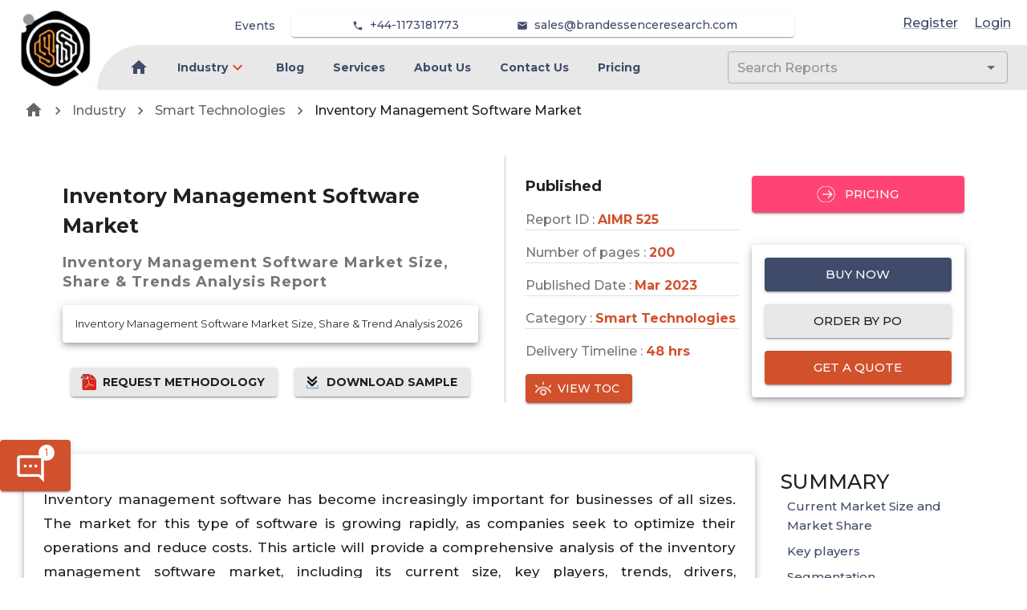

--- FILE ---
content_type: text/html; charset=utf-8
request_url: https://www.aimarketreport.com/smart-technologies/inventory-management-software-market
body_size: 16201
content:
<!DOCTYPE html><html lang="en"><head><meta name="viewport" content="width=device-width"/><meta charSet="utf-8"/><meta name="google-site-verification" content="g59k3f4G16JNb1EriatO713axf46KIersIXwfotbnQg"/><link rel="apple-touch-icon" sizes="180x180" href="/favicon/AI/apple-touch-icon.png"/><link rel="icon" type="image/png" sizes="32x32" href="/favicon/AI/favicon-32x32.png"/><link rel="icon" type="image/png" sizes="16x16" href="/favicon/AI/favicon-16x16.png"/><link rel="manifest" href="/favicon/AI/site.webmanifest"/><link rel="mask-icon" href="/favicon/AI/safari-pinned-tab.svg" color="#5bbad5"/><title>Inventory Management Software Market Scope,Trends, &amp; Analysis by 2026</title><meta name="description" content="Inventory management software market is expected to reach ~USD 5 billion by 2026, growing at a CAGR of +10% during the forecast period."/><meta name="keywords" content="inventory management software market size , inventory management software market share , inventory management software market trends , inventory management software market growth , inventory management software market demand"/><link rel="canonical" href="https://www.aimarketreport.com/smart-technologies/inventory-management-software-market"/><meta property="og:site_name" content="AI® Market Research"/><meta property="og:locale" content="en_us"/><meta property="og:type" content="article"/><meta property="og:title" content="Inventory Management Software Market Scope,Trends, &amp; Analysis by 2026"/><meta property="og:description" content="Inventory management software market is expected to reach ~USD 5 billion by 2026, growing at a CAGR of +10% during the forecast period."/><meta property="og:url" content="https://www.aimarketreport.com/smart-technologies/inventory-management-software-market"/><meta property="og:image" content="https://aimarketreport.com/OGTag.png"/><meta name="twitter:title" content="Inventory Management Software Market Scope,Trends, &amp; Analysis by 2026"/><meta name="twitter:description" content="Inventory management software market is expected to reach ~USD 5 billion by 2026, growing at a CAGR of +10% during the forecast period."/><meta name="twitter:card" content="Inventory management software market is expected to reach ~USD 5 billion by 2026, growing at a CAGR of +10% during the forecast period."/><meta name="twitter:url" content="https://www.aimarketreport.com/smart-technologies/inventory-management-software-market"/><meta name="twitter:site" content="@BrandEssenceMR"/><meta name="twitter:image" content="https://aimarketreport.com/TwitterTag.png"/><meta name="robots" content="index, follow"/><link rel="preload" as="image" imagesrcset="/_next/image?url=%2FLinkedInProfile%2FVishalSawant.png&amp;w=640&amp;q=75 640w, /_next/image?url=%2FLinkedInProfile%2FVishalSawant.png&amp;w=750&amp;q=75 750w, /_next/image?url=%2FLinkedInProfile%2FVishalSawant.png&amp;w=828&amp;q=75 828w, /_next/image?url=%2FLinkedInProfile%2FVishalSawant.png&amp;w=1080&amp;q=75 1080w, /_next/image?url=%2FLinkedInProfile%2FVishalSawant.png&amp;w=1200&amp;q=75 1200w, /_next/image?url=%2FLinkedInProfile%2FVishalSawant.png&amp;w=1920&amp;q=75 1920w, /_next/image?url=%2FLinkedInProfile%2FVishalSawant.png&amp;w=2048&amp;q=75 2048w, /_next/image?url=%2FLinkedInProfile%2FVishalSawant.png&amp;w=3840&amp;q=75 3840w" imagesizes="100vw"/><meta name="next-head-count" content="27"/><meta charSet="utf-8"/><meta name="theme-color" content="#1976d2"/><link rel="preconnect" href="https://fonts.gstatic.com" crossorigin /><link rel="preload" href="/_next/static/css/0acef869552935b2.css" as="style"/><link rel="stylesheet" href="/_next/static/css/0acef869552935b2.css" data-n-g=""/><link rel="preload" href="/_next/static/css/79a6bfba6ab53841.css" as="style"/><link rel="stylesheet" href="/_next/static/css/79a6bfba6ab53841.css"/><link rel="preload" href="/_next/static/css/961dcdf4f6a15b57.css" as="style"/><link rel="stylesheet" href="/_next/static/css/961dcdf4f6a15b57.css"/><noscript data-n-css=""></noscript><script defer="" nomodule="" src="/_next/static/chunks/polyfills-5cd94c89d3acac5f.js"></script><script defer="" src="/_next/static/chunks/719-3f62cff0dade425c.js"></script><script defer="" src="/_next/static/chunks/8748.e9687995bb739f1d.js"></script><script defer="" src="/_next/static/chunks/6950.966fd72bb23e57db.js"></script><script defer="" src="/_next/static/chunks/3388.7eb54e30238b8640.js"></script><script defer="" src="/_next/static/chunks/9834.641764b221c07a33.js"></script><script defer="" src="/_next/static/chunks/6831.8cc763953a0d2b0d.js"></script><script defer="" src="/_next/static/chunks/1430.ab2a63df6346b4d6.js"></script><script defer="" src="/_next/static/chunks/7880.739137ff2caf9e58.js"></script><script defer="" src="/_next/static/chunks/8474.aaf0433893724680.js"></script><script defer="" src="/_next/static/chunks/5754.8a58e96e8384fb11.js"></script><script defer="" src="/_next/static/chunks/8785.e797abf202d57385.js"></script><script defer="" src="/_next/static/chunks/972.61f26811d49ccd46.js"></script><script defer="" src="/_next/static/chunks/1019.35f97b40fd9e3036.js"></script><script defer="" src="/_next/static/chunks/8632.412e65fbbda582ed.js"></script><script defer="" src="/_next/static/chunks/2609.95f7f2d85a02ae0c.js"></script><script defer="" src="/_next/static/chunks/3575-43b7366e03e506b3.js"></script><script defer="" src="/_next/static/chunks/8271-e45ae980068a40b6.js"></script><script defer="" src="/_next/static/chunks/1849-839db032024c36ac.js"></script><script defer="" src="/_next/static/chunks/4861-457e5f13ef1a34fe.js"></script><script defer="" src="/_next/static/chunks/6295-4613c4838db727ca.js"></script><script defer="" src="/_next/static/chunks/5949-a5f049620969a8a5.js"></script><script defer="" src="/_next/static/chunks/8007.c36cf0d3985a1ce9.js"></script><script defer="" src="/_next/static/chunks/5421.b488c75849893b21.js"></script><script defer="" src="/_next/static/chunks/5774.b0fbc0cc84c5bff5.js"></script><script defer="" src="/_next/static/chunks/6510.5303b7fdc4c3795e.js"></script><script defer="" src="/_next/static/chunks/8404.bf704a95cdee143f.js"></script><script defer="" src="/_next/static/chunks/2157.9473f0981d1bddb6.js"></script><script defer="" src="/_next/static/chunks/1023-5aaca0ec5f4ed0b4.js"></script><script defer="" src="/_next/static/chunks/388.1089ac88178e48a4.js"></script><script defer="" src="/_next/static/chunks/6738.74a4938a3eba671b.js"></script><script defer="" src="/_next/static/chunks/2417.c6a7f015dcad716b.js"></script><script defer="" src="/_next/static/chunks/9185.6242b055967090ea.js"></script><script defer="" src="/_next/static/chunks/6933.9759fa6a3b55b70a.js"></script><script defer="" src="/_next/static/chunks/4145.de77f061869e99e7.js"></script><script defer="" src="/_next/static/chunks/3696.13359de947695c5a.js"></script><script defer="" src="/_next/static/chunks/5008.5fef33a6d2c54a6f.js"></script><script defer="" src="/_next/static/chunks/3811.6a476f8a57f5944c.js"></script><script defer="" src="/_next/static/chunks/5972.e565e10bf6788981.js"></script><script src="/_next/static/chunks/webpack-2a8eaf40c414c0b5.js" defer=""></script><script src="/_next/static/chunks/framework-79bce4a3a540b080.js" defer=""></script><script src="/_next/static/chunks/main-3626adf95c8c50d2.js" defer=""></script><script src="/_next/static/chunks/pages/_app-99551991454cf0a8.js" defer=""></script><script src="/_next/static/chunks/pages/%5Bcategory%5D/%5BmetaUrl%5D-7c11a8017eb53f77.js" defer=""></script><script src="/_next/static/6hls_guASx4R6535t_FdR/_buildManifest.js" defer=""></script><script src="/_next/static/6hls_guASx4R6535t_FdR/_ssgManifest.js" defer=""></script><script src="/_next/static/6hls_guASx4R6535t_FdR/_middlewareManifest.js" defer=""></script><style id="jss-server-side">.jss1 {
  left: 0;
  color: #3f4b69;
  margin: 0 10px;
  position: absolute;
  padding-top: 10px;
  background-color: transparent;
}
.jss1.hidden {
  opacity: 0;
  transition: opacity 0.4s 0.5s ease, visibility 0.4s 0.5s step-end;
  visibility: hidden;
}
.jss2 {
  color: #3f4b69;
  margin: 0 10px;
  position: absolute;
  padding-top: 35px;
  background-color: transparent;
}
.jss2.hidden {
  opacity: 0;
  transition: opacity 0.4s 0.5s ease, visibility 0.4s 0.5s step-end;
  visibility: hidden;
}
.jss3 {
  color: #3f4b69;
  margin: 0 10px;
  padding-top: 10px;
}
.jss3.hidden {
  opacity: 0;
  transition: opacity 0.4s 0.5s ease, visibility 0.4s 0.5s step-end;
  visibility: hidden;
}
.jss4 {
  color: #3f4b69;
  font-weight: 600;
}
.jss4:hover {
  color: #D1512D;
}
.jss5 {
  color: #3f4b69;
  font-size: 14px;
  font-weight: 500;
}
.jss5:hover {
  color: #D1512D;
}
.jss6 {
  left: 0;
  color: #3f4b69;
  margin: 0 10px;
  position: absolute;
  padding-top: 10px;
  background-color: transparent;
}
.jss6.hidden {
  opacity: 0;
  transition: opacity 0.4s 0.5s ease, visibility 0.4s 0.5s step-end;
  visibility: hidden;
}
.jss7 {
  color: #3f4b69;
  margin: 0 10px;
  position: absolute;
  padding-top: 35px;
  background-color: transparent;
}
.jss7.hidden {
  opacity: 0;
  transition: opacity 0.4s 0.5s ease, visibility 0.4s 0.5s step-end;
  visibility: hidden;
}
.jss8 {
  color: #3f4b69;
  margin: 0 10px;
  padding-top: 10px;
}
.jss8.hidden {
  opacity: 0;
  transition: opacity 0.4s 0.5s ease, visibility 0.4s 0.5s step-end;
  visibility: hidden;
}
.jss9 {
  color: #3f4b69;
  font-weight: 600;
}
.jss9:hover {
  color: #D1512D;
}
.jss10 {
  color: #3f4b69;
  font-size: 14px;
  font-weight: 500;
}
.jss10:hover {
  color: #D1512D;
}
.jss11 {
  left: 0;
  color: #3f4b69;
  margin: 0 10px;
  position: absolute;
  padding-top: 10px;
  background-color: transparent;
}
.jss11.hidden {
  opacity: 0;
  transition: opacity 0.4s 0.5s ease, visibility 0.4s 0.5s step-end;
  visibility: hidden;
}
.jss12 {
  color: #3f4b69;
  margin: 0 10px;
  position: absolute;
  padding-top: 35px;
  background-color: transparent;
}
.jss12.hidden {
  opacity: 0;
  transition: opacity 0.4s 0.5s ease, visibility 0.4s 0.5s step-end;
  visibility: hidden;
}
.jss13 {
  color: #3f4b69;
  margin: 0 10px;
  padding-top: 10px;
}
.jss13.hidden {
  opacity: 0;
  transition: opacity 0.4s 0.5s ease, visibility 0.4s 0.5s step-end;
  visibility: hidden;
}
.jss14 {
  color: #3f4b69;
  font-weight: 600;
}
.jss14:hover {
  color: #D1512D;
}
.jss15 {
  color: #3f4b69;
  font-size: 14px;
  font-weight: 500;
}
.jss15:hover {
  color: #D1512D;
}
.jss16 {
  left: 0;
  color: #3f4b69;
  margin: 0 10px;
  position: absolute;
  padding-top: 10px;
  background-color: transparent;
}
.jss16.hidden {
  opacity: 0;
  transition: opacity 0.4s 0.5s ease, visibility 0.4s 0.5s step-end;
  visibility: hidden;
}
.jss17 {
  color: #3f4b69;
  margin: 0 10px;
  position: absolute;
  padding-top: 35px;
  background-color: transparent;
}
.jss17.hidden {
  opacity: 0;
  transition: opacity 0.4s 0.5s ease, visibility 0.4s 0.5s step-end;
  visibility: hidden;
}
.jss18 {
  color: #3f4b69;
  margin: 0 10px;
  padding-top: 10px;
}
.jss18.hidden {
  opacity: 0;
  transition: opacity 0.4s 0.5s ease, visibility 0.4s 0.5s step-end;
  visibility: hidden;
}
.jss19 {
  color: #3f4b69;
  font-weight: 600;
}
.jss19:hover {
  color: #D1512D;
}
.jss20 {
  color: #3f4b69;
  font-size: 14px;
  font-weight: 500;
}
.jss20:hover {
  color: #D1512D;
}
.jss21 {
  left: 0;
  color: #3f4b69;
  margin: 0 10px;
  position: absolute;
  padding-top: 10px;
  background-color: transparent;
}
.jss21.hidden {
  opacity: 0;
  transition: opacity 0.4s 0.5s ease, visibility 0.4s 0.5s step-end;
  visibility: hidden;
}
.jss22 {
  color: #3f4b69;
  margin: 0 10px;
  position: absolute;
  padding-top: 35px;
  background-color: transparent;
}
.jss22.hidden {
  opacity: 0;
  transition: opacity 0.4s 0.5s ease, visibility 0.4s 0.5s step-end;
  visibility: hidden;
}
.jss23 {
  color: #3f4b69;
  margin: 0 10px;
  padding-top: 10px;
}
.jss23.hidden {
  opacity: 0;
  transition: opacity 0.4s 0.5s ease, visibility 0.4s 0.5s step-end;
  visibility: hidden;
}
.jss24 {
  color: #3f4b69;
  font-weight: 600;
}
.jss24:hover {
  color: #D1512D;
}
.jss25 {
  color: #3f4b69;
  font-size: 14px;
  font-weight: 500;
}
.jss25:hover {
  color: #D1512D;
}
.jss26 {
  left: 0;
  color: #3f4b69;
  margin: 0 10px;
  position: absolute;
  padding-top: 10px;
  background-color: transparent;
}
.jss26.hidden {
  opacity: 0;
  transition: opacity 0.4s 0.5s ease, visibility 0.4s 0.5s step-end;
  visibility: hidden;
}
.jss27 {
  color: #3f4b69;
  margin: 0 10px;
  position: absolute;
  padding-top: 35px;
  background-color: transparent;
}
.jss27.hidden {
  opacity: 0;
  transition: opacity 0.4s 0.5s ease, visibility 0.4s 0.5s step-end;
  visibility: hidden;
}
.jss28 {
  color: #3f4b69;
  margin: 0 10px;
  padding-top: 10px;
}
.jss28.hidden {
  opacity: 0;
  transition: opacity 0.4s 0.5s ease, visibility 0.4s 0.5s step-end;
  visibility: hidden;
}
.jss29 {
  color: #3f4b69;
  font-weight: 600;
}
.jss29:hover {
  color: #D1512D;
}
.jss30 {
  color: #3f4b69;
  font-size: 14px;
  font-weight: 500;
}
.jss30:hover {
  color: #D1512D;
}
.jss31 {
  left: 0;
  color: #3f4b69;
  margin: 0 10px;
  position: absolute;
  padding-top: 10px;
  background-color: transparent;
}
.jss31.hidden {
  opacity: 0;
  transition: opacity 0.4s 0.5s ease, visibility 0.4s 0.5s step-end;
  visibility: hidden;
}
.jss32 {
  color: #3f4b69;
  margin: 0 10px;
  position: absolute;
  padding-top: 35px;
  background-color: transparent;
}
.jss32.hidden {
  opacity: 0;
  transition: opacity 0.4s 0.5s ease, visibility 0.4s 0.5s step-end;
  visibility: hidden;
}
.jss33 {
  color: #3f4b69;
  margin: 0 10px;
  padding-top: 10px;
}
.jss33.hidden {
  opacity: 0;
  transition: opacity 0.4s 0.5s ease, visibility 0.4s 0.5s step-end;
  visibility: hidden;
}
.jss34 {
  color: #3f4b69;
  font-weight: 600;
}
.jss34:hover {
  color: #D1512D;
}
.jss35 {
  color: #3f4b69;
  font-size: 14px;
  font-weight: 500;
}
.jss35:hover {
  color: #D1512D;
}
.jss36 {
  left: 0;
  color: #3f4b69;
  margin: 0 10px;
  position: absolute;
  padding-top: 10px;
  background-color: transparent;
}
.jss36.hidden {
  opacity: 0;
  transition: opacity 0.4s 0.5s ease, visibility 0.4s 0.5s step-end;
  visibility: hidden;
}
.jss37 {
  color: #3f4b69;
  margin: 0 10px;
  position: absolute;
  padding-top: 35px;
  background-color: transparent;
}
.jss37.hidden {
  opacity: 0;
  transition: opacity 0.4s 0.5s ease, visibility 0.4s 0.5s step-end;
  visibility: hidden;
}
.jss38 {
  color: #3f4b69;
  margin: 0 10px;
  padding-top: 10px;
}
.jss38.hidden {
  opacity: 0;
  transition: opacity 0.4s 0.5s ease, visibility 0.4s 0.5s step-end;
  visibility: hidden;
}
.jss39 {
  color: #3f4b69;
  font-weight: 600;
}
.jss39:hover {
  color: #D1512D;
}
.jss40 {
  color: #3f4b69;
  font-size: 14px;
  font-weight: 500;
}
.jss40:hover {
  color: #D1512D;
}
.jss41 {
  left: 0;
  color: #3f4b69;
  margin: 0 10px;
  position: absolute;
  padding-top: 10px;
  background-color: transparent;
}
.jss41.hidden {
  opacity: 0;
  transition: opacity 0.4s 0.5s ease, visibility 0.4s 0.5s step-end;
  visibility: hidden;
}
.jss42 {
  color: #3f4b69;
  margin: 0 10px;
  position: absolute;
  padding-top: 35px;
  background-color: transparent;
}
.jss42.hidden {
  opacity: 0;
  transition: opacity 0.4s 0.5s ease, visibility 0.4s 0.5s step-end;
  visibility: hidden;
}
.jss43 {
  color: #3f4b69;
  margin: 0 10px;
  padding-top: 10px;
}
.jss43.hidden {
  opacity: 0;
  transition: opacity 0.4s 0.5s ease, visibility 0.4s 0.5s step-end;
  visibility: hidden;
}
.jss44 {
  color: #3f4b69;
  font-weight: 600;
}
.jss44:hover {
  color: #D1512D;
}
.jss45 {
  color: #3f4b69;
  font-size: 14px;
  font-weight: 500;
}
.jss45:hover {
  color: #D1512D;
}
.jss46 {
  left: 0;
  color: #3f4b69;
  margin: 0 10px;
  position: absolute;
  padding-top: 10px;
  background-color: transparent;
}
.jss46.hidden {
  opacity: 0;
  transition: opacity 0.4s 0.5s ease, visibility 0.4s 0.5s step-end;
  visibility: hidden;
}
.jss47 {
  color: #3f4b69;
  margin: 0 10px;
  position: absolute;
  padding-top: 35px;
  background-color: transparent;
}
.jss47.hidden {
  opacity: 0;
  transition: opacity 0.4s 0.5s ease, visibility 0.4s 0.5s step-end;
  visibility: hidden;
}
.jss48 {
  color: #3f4b69;
  margin: 0 10px;
  padding-top: 10px;
}
.jss48.hidden {
  opacity: 0;
  transition: opacity 0.4s 0.5s ease, visibility 0.4s 0.5s step-end;
  visibility: hidden;
}
.jss49 {
  color: #3f4b69;
  font-weight: 600;
}
.jss49:hover {
  color: #D1512D;
}
.jss50 {
  color: #3f4b69;
  font-size: 14px;
  font-weight: 500;
}
.jss50:hover {
  color: #D1512D;
}
.jss51 {
  left: 0;
  color: #3f4b69;
  margin: 0 10px;
  position: absolute;
  padding-top: 10px;
  background-color: transparent;
}
.jss51.hidden {
  opacity: 0;
  transition: opacity 0.4s 0.5s ease, visibility 0.4s 0.5s step-end;
  visibility: hidden;
}
.jss52 {
  color: #3f4b69;
  margin: 0 10px;
  position: absolute;
  padding-top: 35px;
  background-color: transparent;
}
.jss52.hidden {
  opacity: 0;
  transition: opacity 0.4s 0.5s ease, visibility 0.4s 0.5s step-end;
  visibility: hidden;
}
.jss53 {
  color: #3f4b69;
  margin: 0 10px;
  padding-top: 10px;
}
.jss53.hidden {
  opacity: 0;
  transition: opacity 0.4s 0.5s ease, visibility 0.4s 0.5s step-end;
  visibility: hidden;
}
.jss54 {
  color: #3f4b69;
  font-weight: 600;
}
.jss54:hover {
  color: #D1512D;
}
.jss55 {
  color: #3f4b69;
  font-size: 14px;
  font-weight: 500;
}
.jss55:hover {
  color: #D1512D;
}
.jss56 {
  left: 0;
  color: #3f4b69;
  margin: 0 10px;
  position: absolute;
  padding-top: 10px;
  background-color: transparent;
}
.jss56.hidden {
  opacity: 0;
  transition: opacity 0.4s 0.5s ease, visibility 0.4s 0.5s step-end;
  visibility: hidden;
}
.jss57 {
  color: #3f4b69;
  margin: 0 10px;
  position: absolute;
  padding-top: 35px;
  background-color: transparent;
}
.jss57.hidden {
  opacity: 0;
  transition: opacity 0.4s 0.5s ease, visibility 0.4s 0.5s step-end;
  visibility: hidden;
}
.jss58 {
  color: #3f4b69;
  margin: 0 10px;
  padding-top: 10px;
}
.jss58.hidden {
  opacity: 0;
  transition: opacity 0.4s 0.5s ease, visibility 0.4s 0.5s step-end;
  visibility: hidden;
}
.jss59 {
  color: #3f4b69;
  font-weight: 600;
}
.jss59:hover {
  color: #D1512D;
}
.jss60 {
  color: #3f4b69;
  font-size: 14px;
  font-weight: 500;
}
.jss60:hover {
  color: #D1512D;
}</style><style data-href="https://fonts.googleapis.com/css2?family=Roboto:wght@400&display=swap">@font-face{font-family:'Roboto';font-style:normal;font-weight:400;font-stretch:normal;font-display:swap;src:url(https://fonts.gstatic.com/s/roboto/v47/KFOMCnqEu92Fr1ME7kSn66aGLdTylUAMQXC89YmC2DPNWubEbWmQ.woff) format('woff')}@font-face{font-family:'Roboto';font-style:normal;font-weight:400;font-stretch:100%;font-display:swap;src:url(https://fonts.gstatic.com/s/roboto/v47/KFOMCnqEu92Fr1ME7kSn66aGLdTylUAMQXC89YmC2DPNWubEbVmZiAz0klQmz24O0g.woff) format('woff');unicode-range:U+0460-052F,U+1C80-1C8A,U+20B4,U+2DE0-2DFF,U+A640-A69F,U+FE2E-FE2F}@font-face{font-family:'Roboto';font-style:normal;font-weight:400;font-stretch:100%;font-display:swap;src:url(https://fonts.gstatic.com/s/roboto/v47/KFOMCnqEu92Fr1ME7kSn66aGLdTylUAMQXC89YmC2DPNWubEbVmQiAz0klQmz24O0g.woff) format('woff');unicode-range:U+0301,U+0400-045F,U+0490-0491,U+04B0-04B1,U+2116}@font-face{font-family:'Roboto';font-style:normal;font-weight:400;font-stretch:100%;font-display:swap;src:url(https://fonts.gstatic.com/s/roboto/v47/KFOMCnqEu92Fr1ME7kSn66aGLdTylUAMQXC89YmC2DPNWubEbVmYiAz0klQmz24O0g.woff) format('woff');unicode-range:U+1F00-1FFF}@font-face{font-family:'Roboto';font-style:normal;font-weight:400;font-stretch:100%;font-display:swap;src:url(https://fonts.gstatic.com/s/roboto/v47/KFOMCnqEu92Fr1ME7kSn66aGLdTylUAMQXC89YmC2DPNWubEbVmXiAz0klQmz24O0g.woff) format('woff');unicode-range:U+0370-0377,U+037A-037F,U+0384-038A,U+038C,U+038E-03A1,U+03A3-03FF}@font-face{font-family:'Roboto';font-style:normal;font-weight:400;font-stretch:100%;font-display:swap;src:url(https://fonts.gstatic.com/s/roboto/v47/KFOMCnqEu92Fr1ME7kSn66aGLdTylUAMQXC89YmC2DPNWubEbVnoiAz0klQmz24O0g.woff) format('woff');unicode-range:U+0302-0303,U+0305,U+0307-0308,U+0310,U+0312,U+0315,U+031A,U+0326-0327,U+032C,U+032F-0330,U+0332-0333,U+0338,U+033A,U+0346,U+034D,U+0391-03A1,U+03A3-03A9,U+03B1-03C9,U+03D1,U+03D5-03D6,U+03F0-03F1,U+03F4-03F5,U+2016-2017,U+2034-2038,U+203C,U+2040,U+2043,U+2047,U+2050,U+2057,U+205F,U+2070-2071,U+2074-208E,U+2090-209C,U+20D0-20DC,U+20E1,U+20E5-20EF,U+2100-2112,U+2114-2115,U+2117-2121,U+2123-214F,U+2190,U+2192,U+2194-21AE,U+21B0-21E5,U+21F1-21F2,U+21F4-2211,U+2213-2214,U+2216-22FF,U+2308-230B,U+2310,U+2319,U+231C-2321,U+2336-237A,U+237C,U+2395,U+239B-23B7,U+23D0,U+23DC-23E1,U+2474-2475,U+25AF,U+25B3,U+25B7,U+25BD,U+25C1,U+25CA,U+25CC,U+25FB,U+266D-266F,U+27C0-27FF,U+2900-2AFF,U+2B0E-2B11,U+2B30-2B4C,U+2BFE,U+3030,U+FF5B,U+FF5D,U+1D400-1D7FF,U+1EE00-1EEFF}@font-face{font-family:'Roboto';font-style:normal;font-weight:400;font-stretch:100%;font-display:swap;src:url(https://fonts.gstatic.com/s/roboto/v47/KFOMCnqEu92Fr1ME7kSn66aGLdTylUAMQXC89YmC2DPNWubEbVn6iAz0klQmz24O0g.woff) format('woff');unicode-range:U+0001-000C,U+000E-001F,U+007F-009F,U+20DD-20E0,U+20E2-20E4,U+2150-218F,U+2190,U+2192,U+2194-2199,U+21AF,U+21E6-21F0,U+21F3,U+2218-2219,U+2299,U+22C4-22C6,U+2300-243F,U+2440-244A,U+2460-24FF,U+25A0-27BF,U+2800-28FF,U+2921-2922,U+2981,U+29BF,U+29EB,U+2B00-2BFF,U+4DC0-4DFF,U+FFF9-FFFB,U+10140-1018E,U+10190-1019C,U+101A0,U+101D0-101FD,U+102E0-102FB,U+10E60-10E7E,U+1D2C0-1D2D3,U+1D2E0-1D37F,U+1F000-1F0FF,U+1F100-1F1AD,U+1F1E6-1F1FF,U+1F30D-1F30F,U+1F315,U+1F31C,U+1F31E,U+1F320-1F32C,U+1F336,U+1F378,U+1F37D,U+1F382,U+1F393-1F39F,U+1F3A7-1F3A8,U+1F3AC-1F3AF,U+1F3C2,U+1F3C4-1F3C6,U+1F3CA-1F3CE,U+1F3D4-1F3E0,U+1F3ED,U+1F3F1-1F3F3,U+1F3F5-1F3F7,U+1F408,U+1F415,U+1F41F,U+1F426,U+1F43F,U+1F441-1F442,U+1F444,U+1F446-1F449,U+1F44C-1F44E,U+1F453,U+1F46A,U+1F47D,U+1F4A3,U+1F4B0,U+1F4B3,U+1F4B9,U+1F4BB,U+1F4BF,U+1F4C8-1F4CB,U+1F4D6,U+1F4DA,U+1F4DF,U+1F4E3-1F4E6,U+1F4EA-1F4ED,U+1F4F7,U+1F4F9-1F4FB,U+1F4FD-1F4FE,U+1F503,U+1F507-1F50B,U+1F50D,U+1F512-1F513,U+1F53E-1F54A,U+1F54F-1F5FA,U+1F610,U+1F650-1F67F,U+1F687,U+1F68D,U+1F691,U+1F694,U+1F698,U+1F6AD,U+1F6B2,U+1F6B9-1F6BA,U+1F6BC,U+1F6C6-1F6CF,U+1F6D3-1F6D7,U+1F6E0-1F6EA,U+1F6F0-1F6F3,U+1F6F7-1F6FC,U+1F700-1F7FF,U+1F800-1F80B,U+1F810-1F847,U+1F850-1F859,U+1F860-1F887,U+1F890-1F8AD,U+1F8B0-1F8BB,U+1F8C0-1F8C1,U+1F900-1F90B,U+1F93B,U+1F946,U+1F984,U+1F996,U+1F9E9,U+1FA00-1FA6F,U+1FA70-1FA7C,U+1FA80-1FA89,U+1FA8F-1FAC6,U+1FACE-1FADC,U+1FADF-1FAE9,U+1FAF0-1FAF8,U+1FB00-1FBFF}@font-face{font-family:'Roboto';font-style:normal;font-weight:400;font-stretch:100%;font-display:swap;src:url(https://fonts.gstatic.com/s/roboto/v47/KFOMCnqEu92Fr1ME7kSn66aGLdTylUAMQXC89YmC2DPNWubEbVmbiAz0klQmz24O0g.woff) format('woff');unicode-range:U+0102-0103,U+0110-0111,U+0128-0129,U+0168-0169,U+01A0-01A1,U+01AF-01B0,U+0300-0301,U+0303-0304,U+0308-0309,U+0323,U+0329,U+1EA0-1EF9,U+20AB}@font-face{font-family:'Roboto';font-style:normal;font-weight:400;font-stretch:100%;font-display:swap;src:url(https://fonts.gstatic.com/s/roboto/v47/KFOMCnqEu92Fr1ME7kSn66aGLdTylUAMQXC89YmC2DPNWubEbVmaiAz0klQmz24O0g.woff) format('woff');unicode-range:U+0100-02BA,U+02BD-02C5,U+02C7-02CC,U+02CE-02D7,U+02DD-02FF,U+0304,U+0308,U+0329,U+1D00-1DBF,U+1E00-1E9F,U+1EF2-1EFF,U+2020,U+20A0-20AB,U+20AD-20C0,U+2113,U+2C60-2C7F,U+A720-A7FF}@font-face{font-family:'Roboto';font-style:normal;font-weight:400;font-stretch:100%;font-display:swap;src:url(https://fonts.gstatic.com/s/roboto/v47/KFOMCnqEu92Fr1ME7kSn66aGLdTylUAMQXC89YmC2DPNWubEbVmUiAz0klQmz24.woff) format('woff');unicode-range:U+0000-00FF,U+0131,U+0152-0153,U+02BB-02BC,U+02C6,U+02DA,U+02DC,U+0304,U+0308,U+0329,U+2000-206F,U+20AC,U+2122,U+2191,U+2193,U+2212,U+2215,U+FEFF,U+FFFD}</style><style data-href="https://fonts.googleapis.com/css2?family=Montserrat:wght@400;500;700&display=swap">@font-face{font-family:'Montserrat';font-style:normal;font-weight:400;font-display:swap;src:url(https://fonts.gstatic.com/s/montserrat/v29/JTUHjIg1_i6t8kCHKm4532VJOt5-QNFgpCtr6Ew9.woff) format('woff')}@font-face{font-family:'Montserrat';font-style:normal;font-weight:500;font-display:swap;src:url(https://fonts.gstatic.com/s/montserrat/v29/JTUHjIg1_i6t8kCHKm4532VJOt5-QNFgpCtZ6Ew9.woff) format('woff')}@font-face{font-family:'Montserrat';font-style:normal;font-weight:700;font-display:swap;src:url(https://fonts.gstatic.com/s/montserrat/v29/JTUHjIg1_i6t8kCHKm4532VJOt5-QNFgpCuM70w9.woff) format('woff')}@font-face{font-family:'Montserrat';font-style:normal;font-weight:400;font-display:swap;src:url(https://fonts.gstatic.com/s/montserrat/v29/JTUSjIg1_i6t8kCHKm459WRhyyTh89ZNpQ.woff2) format('woff2');unicode-range:U+0460-052F,U+1C80-1C8A,U+20B4,U+2DE0-2DFF,U+A640-A69F,U+FE2E-FE2F}@font-face{font-family:'Montserrat';font-style:normal;font-weight:400;font-display:swap;src:url(https://fonts.gstatic.com/s/montserrat/v29/JTUSjIg1_i6t8kCHKm459W1hyyTh89ZNpQ.woff2) format('woff2');unicode-range:U+0301,U+0400-045F,U+0490-0491,U+04B0-04B1,U+2116}@font-face{font-family:'Montserrat';font-style:normal;font-weight:400;font-display:swap;src:url(https://fonts.gstatic.com/s/montserrat/v29/JTUSjIg1_i6t8kCHKm459WZhyyTh89ZNpQ.woff2) format('woff2');unicode-range:U+0102-0103,U+0110-0111,U+0128-0129,U+0168-0169,U+01A0-01A1,U+01AF-01B0,U+0300-0301,U+0303-0304,U+0308-0309,U+0323,U+0329,U+1EA0-1EF9,U+20AB}@font-face{font-family:'Montserrat';font-style:normal;font-weight:400;font-display:swap;src:url(https://fonts.gstatic.com/s/montserrat/v29/JTUSjIg1_i6t8kCHKm459WdhyyTh89ZNpQ.woff2) format('woff2');unicode-range:U+0100-02BA,U+02BD-02C5,U+02C7-02CC,U+02CE-02D7,U+02DD-02FF,U+0304,U+0308,U+0329,U+1D00-1DBF,U+1E00-1E9F,U+1EF2-1EFF,U+2020,U+20A0-20AB,U+20AD-20C0,U+2113,U+2C60-2C7F,U+A720-A7FF}@font-face{font-family:'Montserrat';font-style:normal;font-weight:400;font-display:swap;src:url(https://fonts.gstatic.com/s/montserrat/v29/JTUSjIg1_i6t8kCHKm459WlhyyTh89Y.woff2) format('woff2');unicode-range:U+0000-00FF,U+0131,U+0152-0153,U+02BB-02BC,U+02C6,U+02DA,U+02DC,U+0304,U+0308,U+0329,U+2000-206F,U+20AC,U+2122,U+2191,U+2193,U+2212,U+2215,U+FEFF,U+FFFD}@font-face{font-family:'Montserrat';font-style:normal;font-weight:500;font-display:swap;src:url(https://fonts.gstatic.com/s/montserrat/v29/JTUSjIg1_i6t8kCHKm459WRhyyTh89ZNpQ.woff2) format('woff2');unicode-range:U+0460-052F,U+1C80-1C8A,U+20B4,U+2DE0-2DFF,U+A640-A69F,U+FE2E-FE2F}@font-face{font-family:'Montserrat';font-style:normal;font-weight:500;font-display:swap;src:url(https://fonts.gstatic.com/s/montserrat/v29/JTUSjIg1_i6t8kCHKm459W1hyyTh89ZNpQ.woff2) format('woff2');unicode-range:U+0301,U+0400-045F,U+0490-0491,U+04B0-04B1,U+2116}@font-face{font-family:'Montserrat';font-style:normal;font-weight:500;font-display:swap;src:url(https://fonts.gstatic.com/s/montserrat/v29/JTUSjIg1_i6t8kCHKm459WZhyyTh89ZNpQ.woff2) format('woff2');unicode-range:U+0102-0103,U+0110-0111,U+0128-0129,U+0168-0169,U+01A0-01A1,U+01AF-01B0,U+0300-0301,U+0303-0304,U+0308-0309,U+0323,U+0329,U+1EA0-1EF9,U+20AB}@font-face{font-family:'Montserrat';font-style:normal;font-weight:500;font-display:swap;src:url(https://fonts.gstatic.com/s/montserrat/v29/JTUSjIg1_i6t8kCHKm459WdhyyTh89ZNpQ.woff2) format('woff2');unicode-range:U+0100-02BA,U+02BD-02C5,U+02C7-02CC,U+02CE-02D7,U+02DD-02FF,U+0304,U+0308,U+0329,U+1D00-1DBF,U+1E00-1E9F,U+1EF2-1EFF,U+2020,U+20A0-20AB,U+20AD-20C0,U+2113,U+2C60-2C7F,U+A720-A7FF}@font-face{font-family:'Montserrat';font-style:normal;font-weight:500;font-display:swap;src:url(https://fonts.gstatic.com/s/montserrat/v29/JTUSjIg1_i6t8kCHKm459WlhyyTh89Y.woff2) format('woff2');unicode-range:U+0000-00FF,U+0131,U+0152-0153,U+02BB-02BC,U+02C6,U+02DA,U+02DC,U+0304,U+0308,U+0329,U+2000-206F,U+20AC,U+2122,U+2191,U+2193,U+2212,U+2215,U+FEFF,U+FFFD}@font-face{font-family:'Montserrat';font-style:normal;font-weight:700;font-display:swap;src:url(https://fonts.gstatic.com/s/montserrat/v29/JTUSjIg1_i6t8kCHKm459WRhyyTh89ZNpQ.woff2) format('woff2');unicode-range:U+0460-052F,U+1C80-1C8A,U+20B4,U+2DE0-2DFF,U+A640-A69F,U+FE2E-FE2F}@font-face{font-family:'Montserrat';font-style:normal;font-weight:700;font-display:swap;src:url(https://fonts.gstatic.com/s/montserrat/v29/JTUSjIg1_i6t8kCHKm459W1hyyTh89ZNpQ.woff2) format('woff2');unicode-range:U+0301,U+0400-045F,U+0490-0491,U+04B0-04B1,U+2116}@font-face{font-family:'Montserrat';font-style:normal;font-weight:700;font-display:swap;src:url(https://fonts.gstatic.com/s/montserrat/v29/JTUSjIg1_i6t8kCHKm459WZhyyTh89ZNpQ.woff2) format('woff2');unicode-range:U+0102-0103,U+0110-0111,U+0128-0129,U+0168-0169,U+01A0-01A1,U+01AF-01B0,U+0300-0301,U+0303-0304,U+0308-0309,U+0323,U+0329,U+1EA0-1EF9,U+20AB}@font-face{font-family:'Montserrat';font-style:normal;font-weight:700;font-display:swap;src:url(https://fonts.gstatic.com/s/montserrat/v29/JTUSjIg1_i6t8kCHKm459WdhyyTh89ZNpQ.woff2) format('woff2');unicode-range:U+0100-02BA,U+02BD-02C5,U+02C7-02CC,U+02CE-02D7,U+02DD-02FF,U+0304,U+0308,U+0329,U+1D00-1DBF,U+1E00-1E9F,U+1EF2-1EFF,U+2020,U+20A0-20AB,U+20AD-20C0,U+2113,U+2C60-2C7F,U+A720-A7FF}@font-face{font-family:'Montserrat';font-style:normal;font-weight:700;font-display:swap;src:url(https://fonts.gstatic.com/s/montserrat/v29/JTUSjIg1_i6t8kCHKm459WlhyyTh89Y.woff2) format('woff2');unicode-range:U+0000-00FF,U+0131,U+0152-0153,U+02BB-02BC,U+02C6,U+02DA,U+02DC,U+0304,U+0308,U+0329,U+2000-206F,U+20AC,U+2122,U+2191,U+2193,U+2212,U+2215,U+FEFF,U+FFFD}</style></head><body><div id="__next" data-reactroot=""><div class="PageLoader_wrapper__34SXb"><div class="PageLoader_loader__vyQrl"></div></div><style data-emotion="css-global 8nvvh">html{-webkit-font-smoothing:antialiased;-moz-osx-font-smoothing:grayscale;box-sizing:border-box;-webkit-text-size-adjust:100%;}*,*::before,*::after{box-sizing:inherit;}strong,b{font-weight:700;}body{margin:0;color:rgba(0, 0, 0, 0.87);font-family:Montserrat,-apple-system,BlinkMacSystemFont,"Segoe UI",Roboto,"Helvetica Neue",Arial,sans-serif,"Apple Color Emoji","Segoe UI Emoji","Segoe UI Symbol";font-weight:500;font-size:1rem;line-height:1.5;background-color:#fff;}@media print{body{background-color:#fff;}}body::backdrop{background-color:#fff;}</style><div class="MuiGrid-root MuiGrid-container css-1d3bbye"><div class="MuiGrid-root MuiGrid-item MuiGrid-grid-xs-12 css-1js921s"><header class="MuiPaper-root MuiPaper-elevation MuiPaper-elevation0 MuiAppBar-root MuiAppBar-colorPrimary MuiAppBar-positionFixed mui-fixed css-we6zwr"><div class="MuiToolbar-root MuiToolbar-regular css-8p5sgb"><div class="MuiGrid-root MuiGrid-container web-menu css-79xgp1"><div class="MuiGrid-root MuiGrid-item MuiGrid-grid-xs-1 MuiGrid-grid-xl-2 css-15hfumf"><span style="box-sizing:border-box;display:inline-block;overflow:hidden;width:initial;height:initial;background:none;opacity:1;border:0;margin:0;padding:0;position:relative;max-width:100%"><span style="box-sizing:border-box;display:block;width:initial;height:initial;background:none;opacity:1;border:0;margin:0;padding:0;max-width:100%"><img style="display:block;max-width:100%;width:initial;height:initial;background:none;opacity:1;border:0;margin:0;padding:0" alt="" aria-hidden="true" src="data:image/svg+xml,%3csvg%20xmlns=%27http://www.w3.org/2000/svg%27%20version=%271.1%27%20width=%27105%27%20height=%27105%27/%3e"/></span><img alt="https://aimarketreport.com/ Logo" src="[data-uri]" decoding="async" data-nimg="intrinsic" style="position:absolute;top:0;left:0;bottom:0;right:0;box-sizing:border-box;padding:0;border:none;margin:auto;display:block;width:0;height:0;min-width:100%;max-width:100%;min-height:100%;max-height:100%"/><noscript><img alt="https://aimarketreport.com/ Logo" srcSet="/_next/image?url=%2FBrandLogo_AI.gif&amp;w=128&amp;q=75 1x, /_next/image?url=%2FBrandLogo_AI.gif&amp;w=256&amp;q=75 2x" src="/_next/image?url=%2FBrandLogo_AI.gif&amp;w=256&amp;q=75" decoding="async" data-nimg="intrinsic" style="position:absolute;top:0;left:0;bottom:0;right:0;box-sizing:border-box;padding:0;border:none;margin:auto;display:block;width:0;height:0;min-width:100%;max-width:100%;min-height:100%;max-height:100%" loading="lazy"/></noscript></span></div><div class="MuiGrid-root MuiGrid-container MuiGrid-item MuiGrid-grid-xs-11 MuiGrid-grid-xl-10 css-1cv362v"><div class="MuiGrid-root MuiGrid-container MuiGrid-item css-1vt2jcz"><div class="MuiGrid-root MuiGrid-item MuiGrid-grid-xs-12 css-1js921s"><div class="MuiGrid-root MuiGrid-container css-1drpuhn"><div class="MuiGrid-root MuiGrid-container MuiGrid-item MuiGrid-grid-xs-2 MuiGrid-grid-md-2.5 MuiGrid-grid-xl-3.5 css-75hdmt"><div class="MuiGrid-root MuiGrid-item css-1wxaqej"><div class="MuiGrid-root MuiGrid-container css-yqh3xu"><div class="MuiGrid-root MuiGrid-item css-1wxaqej"><a class="MuiTypography-root MuiTypography-body2 MuiLink-root MuiLink-underlineNone jss5 css-1g2trkn" title="Events" href="https://www.linkedin.com/company/brand-essence-market-research-and-consultancy" target="_blank" menuclassname="jss5">Events</a></div></div></div></div><div class="MuiGrid-root MuiGrid-item MuiGrid-grid-xs-7 MuiGrid-grid-md-6.5 MuiGrid-grid-xl-4.5 css-17y6f10"><div class="MuiPaper-root MuiPaper-elevation MuiPaper-rounded MuiPaper-elevation1 css-aoeo82"><div class="MuiGrid-root MuiGrid-container MuiGrid-item css-1ta5cwr"><div class="MuiGrid-root MuiGrid-container MuiGrid-item MuiGrid-spacing-xs-1 MuiGrid-grid-xs-4 css-c7pa1y"><div class="MuiGrid-root MuiGrid-item css-3blr93"><svg class="MuiSvgIcon-root MuiSvgIcon-fontSizeMedium jss15 css-vubbuv" focusable="false" aria-hidden="true" viewBox="0 0 24 24" data-testid="LocalPhoneIcon"><path d="M6.62 10.79c1.44 2.83 3.76 5.14 6.59 6.59l2.2-2.2c.27-.27.67-.36 1.02-.24 1.12.37 2.33.57 3.57.57.55 0 1 .45 1 1V20c0 .55-.45 1-1 1-9.39 0-17-7.61-17-17 0-.55.45-1 1-1h3.5c.55 0 1 .45 1 1 0 1.25.2 2.45.57 3.57.11.35.03.74-.25 1.02l-2.2 2.2z"></path></svg></div><div class="MuiGrid-root MuiGrid-item css-3blr93"><a class="MuiTypography-root MuiTypography-inherit MuiLink-root MuiLink-underlineNone jss15 css-2r4vjx" href="tel:+44-1173181773">+44-1173181773</a></div></div><div class="MuiGrid-root MuiGrid-container MuiGrid-item MuiGrid-spacing-xs-1 MuiGrid-grid-xs-8 css-1vfek5j"><div class="MuiGrid-root MuiGrid-item css-3blr93"><svg class="MuiSvgIcon-root MuiSvgIcon-fontSizeMedium jss20 css-vubbuv" focusable="false" aria-hidden="true" viewBox="0 0 24 24" data-testid="EmailIcon"><path d="M20 4H4c-1.1 0-1.99.9-1.99 2L2 18c0 1.1.9 2 2 2h16c1.1 0 2-.9 2-2V6c0-1.1-.9-2-2-2zm0 4-8 5-8-5V6l8 5 8-5v2z"></path></svg></div><div class="MuiGrid-root MuiGrid-item css-3blr93"><a class="MuiTypography-root MuiTypography-inherit MuiLink-root MuiLink-underlineNone jss20 css-2r4vjx" href="mailto:sales@brandessenceresearch.com">sales@brandessenceresearch.com</a></div></div></div></div></div><div class="MuiGrid-root MuiGrid-item MuiGrid-grid-xs-3 MuiGrid-grid-md-3 MuiGrid-grid-xl-4 css-15aber6"><div class="MuiBox-root css-0"><div class="MuiGrid-root MuiGrid-container MuiGrid-spacing-xs-1 css-43cndy"><div class="MuiGrid-root MuiGrid-item MuiGrid-grid-xs-6 css-1fslsgl"><a class="MuiTypography-root MuiTypography-inherit MuiLink-root MuiLink-underlineAlways css-149qsqi">Register</a></div><div class="MuiGrid-root MuiGrid-item MuiGrid-grid-xs-6 css-1fslsgl"><a class="MuiTypography-root MuiTypography-inherit MuiLink-root MuiLink-underlineAlways css-67c2jf">Login</a></div></div></div></div></div></div><div class="MuiGrid-root MuiGrid-container MuiGrid-item css-17ysmkr"><div class="MuiGrid-root MuiGrid-container MuiGrid-item MuiGrid-spacing-xs-2 MuiGrid-grid-xs-8 MuiGrid-grid-lg-8 css-1x64cbo"><div class="MuiGrid-root MuiGrid-item css-1wxaqej"><a class="MuiTypography-root MuiTypography-inherit MuiLink-root MuiLink-underlineNone jss4 css-zhb817" href="/"><svg class="MuiSvgIcon-root MuiSvgIcon-fontSizeMedium css-vubbuv" focusable="false" role="img" viewBox="0 0 24 24" data-testid="HomeIcon" style="margin-right:20px;cursor:pointer"><path d="M10 20v-6h4v6h5v-8h3L12 3 2 12h3v8z"></path><title>Home</title></svg></a></div><div class="MuiGrid-root MuiGrid-item css-1wxaqej"><div><div class="MuiGrid-root MuiGrid-container css-yqh3xu"><div class="MuiGrid-root MuiGrid-item css-1wxaqej"><a class="MuiTypography-root MuiTypography-body2 MuiLink-root MuiLink-underlineNone jss29 css-1g2trkn" title="Industry" posticon="[object Object]">Industry</a></div><div class="MuiGrid-root MuiGrid-item css-z3igbn"><svg class="MuiSvgIcon-root MuiSvgIcon-colorThemeColor MuiSvgIcon-fontSizeMedium css-158br2f" focusable="false" aria-hidden="true" viewBox="0 0 24 24" data-testid="KeyboardArrowDownIcon"><path d="M7.41 8.59 12 13.17l4.59-4.58L18 10l-6 6-6-6 1.41-1.41z"></path></svg></div></div><div class="test jss21 hidden MuiBox-root css-0"><div class="MuiPaper-root MuiPaper-elevation MuiPaper-rounded MuiPaper-elevation24 MuiCard-root css-1rvciii" role="tooltip"><div class="MuiCardContent-root IndustrySubMenu_submenuContainer__E4x0M css-1qw96cp"><div class="MuiGrid-root MuiGrid-container MuiGrid-spacing-xs-2 css-isbt42"><div class="MuiGrid-root MuiGrid-item MuiGrid-grid-xs-12 MuiGrid-grid-sm-12 MuiGrid-grid-md-12 MuiGrid-grid-lg-12 MuiGrid-grid-xl-12 jss34 css-1js921s">No Industries Found</div></div></div></div></div></div></div><div class="MuiGrid-root MuiGrid-item css-1wxaqej"><div class="MuiGrid-root MuiGrid-container css-yqh3xu"><div class="MuiGrid-root MuiGrid-item css-1wxaqej"><a class="MuiTypography-root MuiTypography-body2 MuiLink-root MuiLink-underlineNone jss39 css-1g2trkn" title="Blog" href="/Blogs">Blog</a></div></div></div><div class="MuiGrid-root MuiGrid-item css-1wxaqej"><div class="MuiGrid-root MuiGrid-container css-yqh3xu"><div class="MuiGrid-root MuiGrid-item css-1wxaqej"><a class="MuiTypography-root MuiTypography-body2 MuiLink-root MuiLink-underlineNone jss44 css-1g2trkn" title="Services" href="/Services">Services</a></div></div></div><div class="MuiGrid-root MuiGrid-item css-1wxaqej"><div class="MuiGrid-root MuiGrid-container css-yqh3xu"><div class="MuiGrid-root MuiGrid-item css-1wxaqej"><a class="MuiTypography-root MuiTypography-body2 MuiLink-root MuiLink-underlineNone jss49 css-1g2trkn" title="About Us" href="/AboutUs">About Us</a></div></div></div><div class="MuiGrid-root MuiGrid-item css-1wxaqej"><div class="MuiGrid-root MuiGrid-container css-yqh3xu"><div class="MuiGrid-root MuiGrid-item css-1wxaqej"><a class="MuiTypography-root MuiTypography-body2 MuiLink-root MuiLink-underlineNone jss54 css-1g2trkn" title="Contact Us" href="/ContactUs">Contact Us</a></div></div></div><div class="MuiGrid-root MuiGrid-item css-1wxaqej"><div class="MuiGrid-root MuiGrid-container css-yqh3xu"><div class="MuiGrid-root MuiGrid-item css-1wxaqej"><a class="MuiTypography-root MuiTypography-body2 MuiLink-root MuiLink-underlineNone jss59 css-1g2trkn" title="Pricing" href="/Pricing">Pricing</a></div></div></div></div><div class="MuiGrid-root MuiGrid-container MuiGrid-item MuiGrid-grid-xs-4 MuiGrid-grid-lg-4 css-lbervb"><div class="MuiGrid-root MuiGrid-item css-1dzl3o2"><div class="MuiAutocomplete-root MuiAutocomplete-hasClearIcon MuiAutocomplete-hasPopupIcon css-155kvqy"><div class="MuiFormControl-root MuiFormControl-fullWidth MuiTextField-root css-feqhe6" spellcheck="true"><style data-emotion="css-global 1prfaxn">@-webkit-keyframes mui-auto-fill{from{display:block;}}@keyframes mui-auto-fill{from{display:block;}}@-webkit-keyframes mui-auto-fill-cancel{from{display:block;}}@keyframes mui-auto-fill-cancel{from{display:block;}}</style><div class="MuiOutlinedInput-root MuiInputBase-root MuiInputBase-colorPrimary MuiInputBase-fullWidth MuiInputBase-formControl MuiInputBase-sizeSmall MuiInputBase-adornedEnd MuiAutocomplete-inputRoot css-nax69b"><input type="text" aria-invalid="false" autoComplete="off" placeholder="Search Reports" value="" class="MuiOutlinedInput-input MuiInputBase-input MuiInputBase-inputSizeSmall MuiInputBase-inputAdornedEnd MuiAutocomplete-input MuiAutocomplete-inputFocused css-b52kj1" aria-autocomplete="list" aria-expanded="false" autoCapitalize="none" spellcheck="false" role="combobox"/><div class="MuiAutocomplete-endAdornment css-2iz2x6"><button class="MuiButtonBase-root MuiIconButton-root MuiIconButton-sizeMedium MuiAutocomplete-clearIndicator css-edpqz1" tabindex="-1" type="button" aria-label="Clear" title="Clear"><svg class="MuiSvgIcon-root MuiSvgIcon-fontSizeSmall css-1k33q06" focusable="false" aria-hidden="true" viewBox="0 0 24 24" data-testid="CloseIcon"><path d="M19 6.41L17.59 5 12 10.59 6.41 5 5 6.41 10.59 12 5 17.59 6.41 19 12 13.41 17.59 19 19 17.59 13.41 12z"></path></svg></button><button class="MuiButtonBase-root MuiIconButton-root MuiIconButton-sizeMedium MuiAutocomplete-popupIndicator css-uge3vf" tabindex="-1" type="button" aria-label="Open" title="Open"><svg class="MuiSvgIcon-root MuiSvgIcon-fontSizeMedium css-vubbuv" focusable="false" aria-hidden="true" viewBox="0 0 24 24" data-testid="ArrowDropDownIcon"><path d="M7 10l5 5 5-5z"></path></svg></button></div><fieldset aria-hidden="true" class="MuiOutlinedInput-notchedOutline css-igs3ac"><legend class="css-hdw1oc"><span class="notranslate">​</span></legend></fieldset></div></div></div></div></div></div></div></div></div></div></header><div class="MuiToolbar-root MuiToolbar-regular css-8p5sgb" id="public-toolbar"></div></div><div class="MuiGrid-root MuiGrid-item MuiGrid-grid-xs-12 css-jl05tb"> <div class="MuiBox-root css-0"><div class="ResearchSummaryView_Research_AI__QXsGR MuiBox-root css-0"><div class="MuiBox-root css-n7qnv8"><nav class="MuiTypography-root MuiTypography-body1 MuiBreadcrumbs-root css-1jzrd8t" aria-label="breadcrumb"><ol class="MuiBreadcrumbs-ol css-nhb8h9"><li class="MuiBreadcrumbs-li"><a class="MuiTypography-root MuiTypography-inherit MuiLink-root MuiLink-underlineHover css-1ffxnkm" href="/" target="_blank"><svg class="MuiSvgIcon-root MuiSvgIcon-fontSizeMedium css-1aafp3j" focusable="false" aria-hidden="true" viewBox="0 0 24 24" data-testid="HomeIcon"><path d="M10 20v-6h4v6h5v-8h3L12 3 2 12h3v8z"></path></svg></a></li><li aria-hidden="true" class="MuiBreadcrumbs-separator css-3mf706"><svg class="MuiSvgIcon-root MuiSvgIcon-fontSizeSmall css-1k33q06" focusable="false" aria-hidden="true" viewBox="0 0 24 24" data-testid="NavigateNextIcon"><path d="M10 6 8.59 7.41 13.17 12l-4.58 4.59L10 18l6-6z"></path></svg></li><li class="MuiBreadcrumbs-li"><a class="MuiTypography-root MuiTypography-inherit MuiLink-root MuiLink-underlineHover css-1ffxnkm" href="/Categories" target="_blank">Industry</a></li><li aria-hidden="true" class="MuiBreadcrumbs-separator css-3mf706"><svg class="MuiSvgIcon-root MuiSvgIcon-fontSizeSmall css-1k33q06" focusable="false" aria-hidden="true" viewBox="0 0 24 24" data-testid="NavigateNextIcon"><path d="M10 6 8.59 7.41 13.17 12l-4.58 4.59L10 18l6-6z"></path></svg></li><li class="MuiBreadcrumbs-li"><a class="MuiTypography-root MuiTypography-inherit MuiLink-root MuiLink-underlineHover css-1ffxnkm" href="/Category/smart-technologies" target="_blank">Smart Technologies</a></li><li aria-hidden="true" class="MuiBreadcrumbs-separator css-3mf706"><svg class="MuiSvgIcon-root MuiSvgIcon-fontSizeSmall css-1k33q06" focusable="false" aria-hidden="true" viewBox="0 0 24 24" data-testid="NavigateNextIcon"><path d="M10 6 8.59 7.41 13.17 12l-4.58 4.59L10 18l6-6z"></path></svg></li><li class="MuiBreadcrumbs-li"><a class="MuiTypography-root MuiTypography-inherit MuiLink-root MuiLink-underlineNone css-1onuao7">Inventory Management Software Market</a></li></ol></nav></div><div class="MuiBox-root css-ltxhc9"><div class="MuiPaper-root MuiPaper-elevation MuiPaper-rounded MuiPaper-elevation0 css-1a60w6g"><div class="MuiGrid-root MuiGrid-container MuiGrid-spacing-xs-5 MuiGrid-spacing-lg-3 css-1luivuu"><div class="MuiGrid-root MuiGrid-item MuiGrid-grid-xs-12 MuiGrid-grid-lg-6 css-jhkhe2"><div class="MuiPaper-root MuiPaper-elevation MuiPaper-rounded MuiPaper-elevation0 css-zmnxdm"><div class="MuiGrid-root MuiGrid-container MuiGrid-spacing-xs-2 css-isbt42"><div class="MuiGrid-root MuiGrid-item MuiGrid-grid-xs-12 css-1js921s"><h1 class="MuiTypography-root MuiTypography-body1 css-jpn511">Inventory Management Software Market</h1></div><div class="MuiGrid-root MuiGrid-item MuiGrid-grid-xs-12 css-1js921s"><span class="MuiTypography-root MuiTypography-h2 css-w5dalo">Inventory Management Software Market<!-- --> <!-- --> Size, Share &amp; Trends Analysis Report</span></div><div class="MuiGrid-root MuiGrid-item MuiGrid-grid-xs-12 css-1js921s"><div class="MuiPaper-root MuiPaper-elevation MuiPaper-rounded MuiPaper-elevation5 css-16hv5nt"><h2 class="MuiTypography-root MuiTypography-h2 css-1k00qaf">Inventory Management Software Market Size, Share &amp; Trend Analysis 2026</h2></div></div></div></div><div class="MuiPaper-root MuiPaper-elevation MuiPaper-rounded MuiPaper-elevation0 css-h99kse"><a class="MuiButton-root MuiButton-contained MuiButton-containedSecondary MuiButton-sizeMedium MuiButton-containedSizeMedium MuiButtonBase-root  css-opefco" tabindex="0" href="/requestMethodology/PostId/525" target="_blank"><span class="MuiButton-startIcon MuiButton-iconSizeMedium css-6xugel"><span style="box-sizing:border-box;display:inline-block;overflow:hidden;width:initial;height:initial;background:none;opacity:1;border:0;margin:0;padding:0;position:relative;max-width:100%"><span style="box-sizing:border-box;display:block;width:initial;height:initial;background:none;opacity:1;border:0;margin:0;padding:0;max-width:100%"><img style="display:block;max-width:100%;width:initial;height:initial;background:none;opacity:1;border:0;margin:0;padding:0" alt="" aria-hidden="true" src="data:image/svg+xml,%3csvg%20xmlns=%27http://www.w3.org/2000/svg%27%20version=%271.1%27%20width=%2720%27%20height=%2720%27/%3e"/></span><img alt="Methodology" src="[data-uri]" decoding="async" data-nimg="intrinsic" style="position:absolute;top:0;left:0;bottom:0;right:0;box-sizing:border-box;padding:0;border:none;margin:auto;display:block;width:0;height:0;min-width:100%;max-width:100%;min-height:100%;max-height:100%"/><noscript><img alt="Methodology" srcSet="/_next/image?url=%2FResearch%2Fpdf.png&amp;w=32&amp;q=75 1x, /_next/image?url=%2FResearch%2Fpdf.png&amp;w=48&amp;q=75 2x" src="/_next/image?url=%2FResearch%2Fpdf.png&amp;w=48&amp;q=75" decoding="async" data-nimg="intrinsic" style="position:absolute;top:0;left:0;bottom:0;right:0;box-sizing:border-box;padding:0;border:none;margin:auto;display:block;width:0;height:0;min-width:100%;max-width:100%;min-height:100%;max-height:100%" loading="lazy"/></noscript></span></span>Request Methodology</a><a class="MuiButton-root MuiButton-contained MuiButton-containedSecondary MuiButton-sizeMedium MuiButton-containedSizeMedium MuiButtonBase-root  css-opefco" tabindex="0" href="/downloadSample/PostId/525" target="_blank"><span class="MuiButton-startIcon MuiButton-iconSizeMedium css-6xugel"><span style="box-sizing:border-box;display:inline-block;overflow:hidden;width:initial;height:initial;background:none;opacity:1;border:0;margin:0;padding:0;position:relative;max-width:100%"><span style="box-sizing:border-box;display:block;width:initial;height:initial;background:none;opacity:1;border:0;margin:0;padding:0;max-width:100%"><img style="display:block;max-width:100%;width:initial;height:initial;background:none;opacity:1;border:0;margin:0;padding:0" alt="" aria-hidden="true" src="data:image/svg+xml,%3csvg%20xmlns=%27http://www.w3.org/2000/svg%27%20version=%271.1%27%20width=%2720%27%20height=%2720%27/%3e"/></span><img alt="Methodology" src="[data-uri]" decoding="async" data-nimg="intrinsic" style="position:absolute;top:0;left:0;bottom:0;right:0;box-sizing:border-box;padding:0;border:none;margin:auto;display:block;width:0;height:0;min-width:100%;max-width:100%;min-height:100%;max-height:100%"/><noscript><img alt="Methodology" srcSet="/_next/image?url=%2FAI%2FResearch%2FDownload.gif&amp;w=32&amp;q=75 1x, /_next/image?url=%2FAI%2FResearch%2FDownload.gif&amp;w=48&amp;q=75 2x" src="/_next/image?url=%2FAI%2FResearch%2FDownload.gif&amp;w=48&amp;q=75" decoding="async" data-nimg="intrinsic" style="position:absolute;top:0;left:0;bottom:0;right:0;box-sizing:border-box;padding:0;border:none;margin:auto;display:block;width:0;height:0;min-width:100%;max-width:100%;min-height:100%;max-height:100%" loading="lazy"/></noscript></span></span>Download Sample</a></div></div><div class="MuiGrid-root MuiGrid-item MuiGrid-grid-xs-12 MuiGrid-grid-lg-6 css-syohgs"><div class="MuiGrid-root MuiGrid-container MuiGrid-spacing-xs-5 MuiGrid-spacing-sm-2 css-iprhq8"><div class="MuiGrid-root MuiGrid-item MuiGrid-grid-xs-12 MuiGrid-grid-sm-6 css-qcz12"><div class="MuiPaper-root MuiPaper-elevation MuiPaper-rounded MuiPaper-elevation0 css-zmnxdm"><div class="MuiGrid-root MuiGrid-container MuiGrid-spacing-xs-2 css-isbt42"><div class="MuiGrid-root MuiGrid-item MuiGrid-grid-xs-12 css-1js921s"><div class="MuiTypography-root MuiTypography-body1 css-z0cmpt">Published</div></div><div class="MuiGrid-root MuiGrid-item MuiGrid-grid-xs-12 css-1js921s"><span class="MuiTypography-root MuiTypography-body1 css-2ghvdm">Report ID : </span><span class="MuiTypography-root MuiTypography-body1 css-1ku2imt">AIMR 525</span><hr class="MuiDivider-root MuiDivider-fullWidth css-39bbo6"/></div><div class="MuiGrid-root MuiGrid-item MuiGrid-grid-xs-12 css-1js921s"><span class="MuiTypography-root MuiTypography-body1 css-2ghvdm">Number of pages : </span><span class="MuiTypography-root MuiTypography-body1 css-1ku2imt">200</span><hr class="MuiDivider-root MuiDivider-fullWidth css-39bbo6"/></div><div class="MuiGrid-root MuiGrid-item MuiGrid-grid-xs-12 css-1js921s"><span class="MuiTypography-root MuiTypography-body1 css-2ghvdm">Published Date : </span><span class="MuiTypography-root MuiTypography-body1 css-1ku2imt">Mar 2023</span><hr class="MuiDivider-root MuiDivider-fullWidth css-39bbo6"/></div><div class="MuiGrid-root MuiGrid-item MuiGrid-grid-xs-12 css-1js921s"><span class="MuiTypography-root MuiTypography-body1 css-2ghvdm">Category : </span><span class="MuiTypography-root MuiTypography-body1 css-1ku2imt">Smart Technologies</span><hr class="MuiDivider-root MuiDivider-fullWidth css-39bbo6"/></div><div class="MuiGrid-root MuiGrid-item MuiGrid-grid-xs-12 css-1js921s"><span class="MuiTypography-root MuiTypography-body1 css-2ghvdm">Delivery Timeline : </span><span class="MuiTypography-root MuiTypography-body1 css-1ku2imt">48 hrs</span></div><div class="MuiGrid-root MuiGrid-item MuiGrid-grid-xs-12 css-1js921s"><button class="MuiButton-root MuiButton-contained MuiButton-containedThemeColor MuiButton-sizeMedium MuiButton-containedSizeMedium MuiButtonBase-root  css-1cbo5sc" tabindex="0" type="button"><span class="MuiButton-startIcon MuiButton-iconSizeMedium css-6xugel"><span style="box-sizing:border-box;display:inline-block;overflow:hidden;width:initial;height:initial;background:none;opacity:1;border:0;margin:0;padding:0;position:relative;max-width:100%"><span style="box-sizing:border-box;display:block;width:initial;height:initial;background:none;opacity:1;border:0;margin:0;padding:0;max-width:100%"><img style="display:block;max-width:100%;width:initial;height:initial;background:none;opacity:1;border:0;margin:0;padding:0" alt="" aria-hidden="true" src="data:image/svg+xml,%3csvg%20xmlns=%27http://www.w3.org/2000/svg%27%20version=%271.1%27%20width=%2720%27%20height=%2720%27/%3e"/></span><img alt="View" src="[data-uri]" decoding="async" data-nimg="intrinsic" style="position:absolute;top:0;left:0;bottom:0;right:0;box-sizing:border-box;padding:0;border:none;margin:auto;display:block;width:0;height:0;min-width:100%;max-width:100%;min-height:100%;max-height:100%"/><noscript><img alt="View" srcSet="/_next/image?url=%2FResearch%2FView.png&amp;w=32&amp;q=75 1x, /_next/image?url=%2FResearch%2FView.png&amp;w=48&amp;q=75 2x" src="/_next/image?url=%2FResearch%2FView.png&amp;w=48&amp;q=75" decoding="async" data-nimg="intrinsic" style="position:absolute;top:0;left:0;bottom:0;right:0;box-sizing:border-box;padding:0;border:none;margin:auto;display:block;width:0;height:0;min-width:100%;max-width:100%;min-height:100%;max-height:100%" loading="lazy"/></noscript></span></span>View TOC</button></div></div></div></div><div class="MuiGrid-root MuiGrid-item MuiGrid-grid-xs-12 MuiGrid-grid-sm-6 css-odh6ra"><div class="MuiBox-root css-8q2c91"><a class="MuiButton-root MuiButton-contained MuiButton-containedHighlightButton MuiButton-sizeLarge MuiButton-containedSizeLarge MuiButtonBase-root  css-1w2k0cc" tabindex="0" href="/Pricing/525" target="_blank"><span class="MuiButton-startIcon MuiButton-iconSizeLarge css-wth0qt"><span style="box-sizing:border-box;display:inline-block;overflow:hidden;width:initial;height:initial;background:none;opacity:1;border:0;margin:0;padding:0;position:relative;max-width:100%"><span style="box-sizing:border-box;display:block;width:initial;height:initial;background:none;opacity:1;border:0;margin:0;padding:0;max-width:100%"><img style="display:block;max-width:100%;width:initial;height:initial;background:none;opacity:1;border:0;margin:0;padding:0" alt="" aria-hidden="true" src="data:image/svg+xml,%3csvg%20xmlns=%27http://www.w3.org/2000/svg%27%20version=%271.1%27%20width=%2730%27%20height=%2730%27/%3e"/></span><img alt="Pricing" src="[data-uri]" decoding="async" data-nimg="intrinsic" style="position:absolute;top:0;left:0;bottom:0;right:0;box-sizing:border-box;padding:0;border:none;margin:auto;display:block;width:0;height:0;min-width:100%;max-width:100%;min-height:100%;max-height:100%"/><noscript><img alt="Pricing" srcSet="/_next/image?url=%2FResearch%2FPricing.gif&amp;w=32&amp;q=75 1x, /_next/image?url=%2FResearch%2FPricing.gif&amp;w=64&amp;q=75 2x" src="/_next/image?url=%2FResearch%2FPricing.gif&amp;w=64&amp;q=75" decoding="async" data-nimg="intrinsic" style="position:absolute;top:0;left:0;bottom:0;right:0;box-sizing:border-box;padding:0;border:none;margin:auto;display:block;width:0;height:0;min-width:100%;max-width:100%;min-height:100%;max-height:100%" loading="lazy"/></noscript></span></span>Pricing</a></div><div class="MuiPaper-root MuiPaper-elevation MuiPaper-rounded MuiPaper-elevation5 css-16hv5nt"><div class="MuiGrid-root MuiGrid-container MuiGrid-spacing-xs-2 css-isbt42"><div class="MuiGrid-root MuiGrid-item MuiGrid-grid-xs-12 css-1js921s"><div class="MuiGrid-root MuiGrid-container MuiGrid-spacing-xs-2 css-isbt42"><div class="MuiGrid-root MuiGrid-item MuiGrid-grid-xs-12 css-4fbu48"><button class="MuiButton-root MuiButton-contained MuiButton-containedPrimary MuiButton-sizeLarge MuiButton-containedSizeLarge MuiButtonBase-root  css-eieumx" tabindex="0" type="button" requesttype="requestBuy">Buy Now</button></div><div class="MuiGrid-root MuiGrid-item MuiGrid-grid-xs-12 css-4fbu48"><button class="MuiButton-root MuiButton-contained MuiButton-containedSecondary MuiButton-sizeLarge MuiButton-containedSizeLarge MuiButtonBase-root  css-1k0njko" tabindex="0" type="button" requesttype="requestBuy">Order by PO</button></div><div class="MuiGrid-root MuiGrid-item MuiGrid-grid-xs-12 css-4fbu48"><button class="MuiButton-root MuiButton-contained MuiButton-containedThemeColor MuiButton-sizeLarge MuiButton-containedSizeLarge MuiButtonBase-root  css-5pr561" tabindex="0" type="button" requesttype="requestSample">Get a quote</button></div></div></div></div></div></div></div></div></div></div><div><div class="MuiGrid-root MuiGrid-container MuiGrid-spacing-xs-2 css-tob1oj"><div class="MuiGrid-root MuiGrid-item MuiGrid-grid-xs-12 MuiGrid-grid-lg-9 css-bfu6c"><div class="ResearchSummaryView_researchPostSummary__R_Tdj MuiBox-root css-0"><div class="MuiPaper-root MuiPaper-elevation MuiPaper-rounded MuiPaper-elevation0 css-s7bnds"><div id="researchPostSummary"><p>Inventory management software has become increasingly important for businesses of all sizes. The market for this type of software is growing rapidly, as companies seek to optimize their operations and reduce costs. This article will provide a comprehensive analysis of the inventory management software market, including its current size, key players, trends, drivers, opportunities, threats, regulatory and legal issues, target demographics, and pricing trends.</p>
<h2>Current Market Size and Market Share</h2>
<blockquote>
<div>
<p><strong>Inventory management software market is expected to reach ~USD 5 billion by 2026, growing at a CAGR of +10% during the forecast period.</strong></p>
</div>
</blockquote>
<h2>Key players</h2>
<ul>
<li>Oracle Corporation</li>
<li>SAP SE</li>
<li>IBM Corporation</li>
<li>Microsoft Corporation</li>
<li>Epicor Software Corporation</li>
<li>JDA Software Group, Inc.</li>
<li>Fishbowl Inc.</li>
<li>Zoho Corporation</li>
<li>Brightpearl Ltd.</li>
</ul>
<h2>Segmentation</h2>
<h3><strong>Type&nbsp;&nbsp;</strong></h3>
<ul>
<li>Manually Managed Inventory System</li>
<li>Barcode Scanning System</li>
<li>Advanced Radio Frequency System (RFID)</li>
</ul>
<h3><strong>Deployment model</strong></h3>
<ul>
<li>Cloud</li>
<li>On-premise</li>
</ul>
<h3><strong>Organization size</strong></h3>
<ul>
<li>Small and Medium Enterprises(SMEs)</li>
<li>Large Enterprises</li>
</ul>
<h3><strong>Applications</strong></h3>
<ul>
<li>Order Management</li>
<li>Asset Tracking</li>
<li>Service Management</li>
<li>Product Differentiation</li>
<li>Inventory Optimization</li>
</ul>
<h3><strong>End-Use</strong></h3>
<ul>
<li>Manufacturing</li>
<li>Medical/Healthcare</li>
<li>Retail</li>
<li>Automotive</li>
<li>Oil &amp; Gas</li>
</ul>
<h2>Major Trends and Drivers</h2>
<p>One major trend in the inventory management software market is the increasing adoption of cloud-based solutions. Cloud-based software allows for easier access to data, reduces the need for on-premise hardware, and can be scaled up or down as needed. Another trend is the use of artificial intelligence (AI) and machine learning (ML) to improve inventory forecasting and demand planning.</p>
<p>The key drivers of the market include the increasing need for real-time visibility into inventory levels, the need to reduce costs associated with inventory management, and the need to improve accuracy in forecasting and demand planning. Additionally, the growth of e-commerce and omnichannel retailing has increased the complexity of inventory management and driven the need for more sophisticated inventory management software solutions.</p>
<h2>Opportunities and Threats</h2>
<p>One major opportunity in the market is the growing demand for mobile inventory management solutions. The ability to manage inventory from a mobile device allows for greater flexibility and real-time access to data, which can improve decision-making and reduce the risk of stockouts or overstocking.</p>
<p>However, there are also several threats to the market, including the high cost of implementation and maintenance of inventory management software, as well as the risk of data breaches and cyber-attacks. Additionally, the complexity of inventory management for businesses with multiple locations or warehouses can make it difficult to implement a cohesive inventory management solution.</p>
<h2>Regulatory and Legal Issues</h2>
<p>There are several regulatory and legal issues that may impact the inventory management software market. For example, there may be restrictions on the use of certain types of data, such as personally identifiable information (PII), which could impact the ability of businesses to collect and use data for inventory management purposes. Additionally, there may be regulations around data storage and security that could impact the use of cloud-based inventory management solutions.</p>
<h2>Target Demographics and Preferences</h2>
<p>The target demographic for inventory management software is businesses of all sizes, across a wide range of industries. However, the specific needs and preferences of these businesses may vary depending on factors such as the complexity of their supply chain, the size of their inventory, and their distribution channels.</p>
<h2>Pricing Trends</h2>
<p>Pricing for inventory management software varies widely depending on the features and functionality offered. Some solutions may be priced based on the number of users or the number of locations or warehouses managed, while others may offer pricing tiers based on the level of functionality needed.</p>
<p>In general, cloud-based solutions tend to be more affordable than on-premise solutions, as they require less hardware and maintenance.</p>
<h2>Conclusion</h2>
<p>The inventory management software market is expected to continue growing as businesses strive to optimize their inventory and supply chain processes. The market is being driven by factors such as increased demand for efficient and automated inventory management systems, rising adoption of cloud-based inventory management solutions, and the integration of advanced technologies like AI and IoT.</p>
<p>The major players in the market include SAP, Oracle, IBM, Zoho, Microsoft, and others, who are constantly innovating and developing new solutions to meet the changing demands of businesses. There are also several smaller players in the market who are offering niche solutions to cater to specific industry needs.</p>
<p>The target demographics of the industry include small, medium, and large enterprises across a range of industries such as retail, manufacturing, healthcare, and others. Pricing trends vary across different segments and are often based on the features and functionalities offered by the software.</p>
<p>However, there are also several challenges that the industry faces, including the complexity of integrating inventory management software with existing systems, cybersecurity risks, and the need to comply with regulations and standards.</p>
<p>Overall, the inventory management software market is expected to continue growing at a steady pace, driven by the need for more efficient and effective inventory management processes. As businesses continue to prioritize cost optimization and efficiency, the demand for these solutions is likely to increase.</p></div></div></div></div><div class="MuiGrid-root MuiGrid-item MuiGrid-grid-xs-12 MuiGrid-grid-lg-3 css-1kdxf7k"><div class="MuiPaper-root MuiPaper-elevation MuiPaper-rounded MuiPaper-elevation0 ResearchSummaryView_researchPost__mFetM css-1f5xcee"><div class="MuiPaper-root MuiPaper-elevation MuiPaper-rounded MuiPaper-elevation0 css-zmnxdm"><span class="MuiTypography-root MuiTypography-body1 css-11ohdhe">SUMMARY</span></div><nav aria-label="Table of contents"><div class="MuiGrid-root MuiGrid-container css-1d3bbye"></div></nav></div></div></div></div></div><div class="MuiContainer-root MuiContainer-maxWidthLg css-lf4pxg"><div class="MuiGrid-root MuiGrid-container MuiGrid-spacing-xs-5 css-o75m6b"><div class="MuiGrid-root MuiGrid-item MuiGrid-grid-xs-12 MuiGrid-grid-md-6 css-zgathq"><div class="MuiBox-root css-gk9pbn"><div class="MuiGrid-root MuiGrid-item MuiGrid-grid-xs-12 MuiGrid-grid-md-12 MuiGrid-grid-lg-9 css-bfu6c"><div class="MuiPaper-root MuiPaper-elevation MuiPaper-rounded MuiPaper-elevation2 MuiCard-root css-139gxvj"><div class="MuiGrid-root MuiGrid-container css-1d3bbye"><div class="MuiGrid-root MuiGrid-item MuiGrid-grid-xs-4 css-1cvs8vi"><span style="box-sizing:border-box;display:block;overflow:hidden;width:initial;height:initial;background:none;opacity:1;border:0;margin:0;padding:0;position:absolute;top:0;left:0;bottom:0;right:0"><img alt="VishalSawant" sizes="100vw" srcSet="/_next/image?url=%2FLinkedInProfile%2FVishalSawant.png&amp;w=640&amp;q=75 640w, /_next/image?url=%2FLinkedInProfile%2FVishalSawant.png&amp;w=750&amp;q=75 750w, /_next/image?url=%2FLinkedInProfile%2FVishalSawant.png&amp;w=828&amp;q=75 828w, /_next/image?url=%2FLinkedInProfile%2FVishalSawant.png&amp;w=1080&amp;q=75 1080w, /_next/image?url=%2FLinkedInProfile%2FVishalSawant.png&amp;w=1200&amp;q=75 1200w, /_next/image?url=%2FLinkedInProfile%2FVishalSawant.png&amp;w=1920&amp;q=75 1920w, /_next/image?url=%2FLinkedInProfile%2FVishalSawant.png&amp;w=2048&amp;q=75 2048w, /_next/image?url=%2FLinkedInProfile%2FVishalSawant.png&amp;w=3840&amp;q=75 3840w" src="/_next/image?url=%2FLinkedInProfile%2FVishalSawant.png&amp;w=3840&amp;q=75" decoding="async" data-nimg="fill" style="position:absolute;top:0;left:0;bottom:0;right:0;box-sizing:border-box;padding:0;border:none;margin:auto;display:block;width:0;height:0;min-width:100%;max-width:100%;min-height:100%;max-height:100%"/></span></div><div class="MuiGrid-root MuiGrid-container MuiGrid-item MuiGrid-grid-xs-8 css-1waejyc"><div class="MuiGrid-root MuiGrid-item MuiGrid-grid-xs-12 css-1h75g5k"><a class="MuiTypography-root MuiTypography-inherit MuiLink-root MuiLink-underlineAlways css-2wue99" href="https://www.linkedin.com/in/vishal-sawant-233a5691" target="_blank"><svg class="MuiSvgIcon-root MuiSvgIcon-colorInfo MuiSvgIcon-fontSizeMedium css-1lqbn5i" focusable="false" aria-hidden="true" viewBox="0 0 24 24" data-testid="LinkedInIcon"><path d="M19 3a2 2 0 0 1 2 2v14a2 2 0 0 1-2 2H5a2 2 0 0 1-2-2V5a2 2 0 0 1 2-2h14m-.5 15.5v-5.3a3.26 3.26 0 0 0-3.26-3.26c-.85 0-1.84.52-2.32 1.3v-1.11h-2.79v8.37h2.79v-4.93c0-.77.62-1.4 1.39-1.4a1.4 1.4 0 0 1 1.4 1.4v4.93h2.79M6.88 8.56a1.68 1.68 0 0 0 1.68-1.68c0-.93-.75-1.69-1.68-1.69a1.69 1.69 0 0 0-1.69 1.69c0 .93.76 1.68 1.69 1.68m1.39 9.94v-8.37H5.5v8.37h2.77z"></path></svg></a></div><div class="MuiGrid-root MuiGrid-item MuiGrid-grid-xs-12 css-1js921s"><span class="MuiTypography-root MuiTypography-body css-1h1q4ic">Vishal Sawant</span></div><div class="MuiGrid-root MuiGrid-item MuiGrid-grid-xs-12 css-1js921s"><span class="MuiTypography-root MuiTypography-caption css-1wmdcad">Business Development</span></div><div class="MuiGrid-root MuiGrid-item MuiGrid-grid-xs-12 css-g4cbdh"><svg class="MuiSvgIcon-root MuiSvgIcon-fontSizeMedium css-vubbuv" focusable="false" aria-hidden="true" viewBox="0 0 24 24" data-testid="EmailIcon" style="font-size:10px;margin-right:3px"><path d="M20 4H4c-1.1 0-1.99.9-1.99 2L2 18c0 1.1.9 2 2 2h16c1.1 0 2-.9 2-2V6c0-1.1-.9-2-2-2zm0 4-8 5-8-5V6l8 5 8-5v2z"></path></svg><span class="MuiTypography-root MuiTypography-caption css-rq3011" aria-label="Click to copy email id">vishal@brandessenceresearch.com</span></div><div class="MuiGrid-root MuiGrid-item MuiGrid-grid-xs-12 css-g4cbdh"><svg class="MuiSvgIcon-root MuiSvgIcon-fontSizeMedium css-vubbuv" focusable="false" aria-hidden="true" viewBox="0 0 24 24" data-testid="PhoneIcon" style="font-size:10px;margin-right:3px"><path d="M6.62 10.79c1.44 2.83 3.76 5.14 6.59 6.59l2.2-2.2c.27-.27.67-.36 1.02-.24 1.12.37 2.33.57 3.57.57.55 0 1 .45 1 1V20c0 .55-.45 1-1 1-9.39 0-17-7.61-17-17 0-.55.45-1 1-1h3.5c.55 0 1 .45 1 1 0 1.25.2 2.45.57 3.57.11.35.03.74-.25 1.02l-2.2 2.2z"></path></svg><span class="MuiTypography-root MuiTypography-caption css-rq3011" aria-label="Click to copy mobile number">+91 8830 254 358</span></div></div></div></div></div></div></div><div class="MuiGrid-root MuiGrid-item MuiGrid-grid-xs-12 MuiGrid-grid-md-6 css-zgathq"><div class="MuiGrid-root MuiGrid-container MuiGrid-item css-tvtdg3"><div class="MuiGrid-root MuiGrid-item css-1wxaqej"><span style="box-sizing:border-box;display:inline-block;overflow:hidden;width:initial;height:initial;background:none;opacity:1;border:0;margin:0;padding:0;position:relative;max-width:100%"><span style="box-sizing:border-box;display:block;width:initial;height:initial;background:none;opacity:1;border:0;margin:0;padding:0;max-width:100%"><img style="display:block;max-width:100%;width:initial;height:initial;background:none;opacity:1;border:0;margin:0;padding:0" alt="" aria-hidden="true" src="data:image/svg+xml,%3csvg%20xmlns=%27http://www.w3.org/2000/svg%27%20version=%271.1%27%20width=%27100%27%20height=%27100%27/%3e"/></span><img alt="Book Appointment" src="[data-uri]" decoding="async" data-nimg="intrinsic" style="position:absolute;top:0;left:0;bottom:0;right:0;box-sizing:border-box;padding:0;border:none;margin:auto;display:block;width:0;height:0;min-width:100%;max-width:100%;min-height:100%;max-height:100%"/><noscript><img alt="Book Appointment" srcSet="/_next/image?url=%2FResearch%2FBookAppointment.png&amp;w=128&amp;q=75 1x, /_next/image?url=%2FResearch%2FBookAppointment.png&amp;w=256&amp;q=75 2x" src="/_next/image?url=%2FResearch%2FBookAppointment.png&amp;w=256&amp;q=75" decoding="async" data-nimg="intrinsic" style="position:absolute;top:0;left:0;bottom:0;right:0;box-sizing:border-box;padding:0;border:none;margin:auto;display:block;width:0;height:0;min-width:100%;max-width:100%;min-height:100%;max-height:100%" loading="lazy"/></noscript></span></div><div class="MuiGrid-root MuiGrid-item css-1wxaqej"><a class="MuiButton-root MuiButton-contained MuiButton-containedThemeColor MuiButton-sizeMedium MuiButton-containedSizeMedium MuiButtonBase-root  css-1cbo5sc" tabindex="0" href="https://calendly.com/vishalsawant/analyst-call-with-brandessence-market-research" target="_blank">Book 15 min Free Analyst Call</a></div></div></div></div></div><div class="MuiContainer-root MuiContainer-maxWidthLg css-ltmrel"><div class="MuiGrid-root MuiGrid-container MuiGrid-spacing-xs-3 Segment_AI css-1h77wgb"><div class="MuiGrid-root MuiGrid-item MuiGrid-grid-xs-12 MuiGrid-grid-md-4 css-1mpid8k"><div class="MuiPaper-root MuiPaper-elevation MuiPaper-rounded MuiPaper-elevation8 css-fh2ydl"><div class="segments MuiBox-root css-1oj77q5"><div class="MuiBox-root css-k008qs"><div class="MuiBox-root css-1ay9vb9"><span style="box-sizing:border-box;display:inline-block;overflow:hidden;width:initial;height:initial;background:none;opacity:1;border:0;margin:0;padding:0;position:relative;max-width:100%"><span style="box-sizing:border-box;display:block;width:initial;height:initial;background:none;opacity:1;border:0;margin:0;padding:0;max-width:100%"><img style="display:block;max-width:100%;width:initial;height:initial;background:none;opacity:1;border:0;margin:0;padding:0" alt="" aria-hidden="true" src="data:image/svg+xml,%3csvg%20xmlns=%27http://www.w3.org/2000/svg%27%20version=%271.1%27%20width=%2740%27%20height=%2740%27/%3e"/></span><img alt="Segmentation" src="[data-uri]" decoding="async" data-nimg="intrinsic" style="position:absolute;top:0;left:0;bottom:0;right:0;box-sizing:border-box;padding:0;border:none;margin:auto;display:block;width:0;height:0;min-width:100%;max-width:100%;min-height:100%;max-height:100%"/><noscript><img alt="Segmentation" srcSet="/_next/image?url=%2FAI%2FResearch%2FSegmentation.png&amp;w=48&amp;q=75 1x, /_next/image?url=%2FAI%2FResearch%2FSegmentation.png&amp;w=96&amp;q=75 2x" src="/_next/image?url=%2FAI%2FResearch%2FSegmentation.png&amp;w=96&amp;q=75" decoding="async" data-nimg="intrinsic" style="position:absolute;top:0;left:0;bottom:0;right:0;box-sizing:border-box;padding:0;border:none;margin:auto;display:block;width:0;height:0;min-width:100%;max-width:100%;min-height:100%;max-height:100%" loading="lazy"/></noscript></span></div><h5 class="MuiTypography-root MuiTypography-h5 css-14676ee">Segments</h5></div><div><h3><strong>Type&nbsp;&nbsp;</strong></h3>
<ul>
<li>Manually Managed Inventory System</li>
<li>Barcode Scanning System</li>
<li>Advanced Radio Frequency System (RFID)</li>
</ul>
<h3><strong>Deployment model</strong></h3>
<ul>
<li>Cloud</li>
<li>On-premise</li>
</ul>
<h3><strong>Organization size</strong></h3>
<ul>
<li>Small and Medium Enterprises(SMEs)</li>
<li>Large Enterprises</li>
</ul>
<h3><strong>Applications</strong></h3>
<ul>
<li>Order Management</li>
<li>Asset Tracking</li>
<li>Service Management</li>
<li>Product Differentiation</li>
<li>Inventory Optimization</li>
</ul>
<h3><strong>End-Use</strong></h3>
<ul>
<li>Manufacturing</li>
<li>Medical/Healthcare</li>
<li>Retail</li>
<li>Automotive</li>
<li>Oil &amp; Gas</li>
</ul></div></div><div class="MuiBox-root css-1bvc4cc"><button class="MuiButton-root MuiButton-text MuiButton-textPrimary MuiButton-sizeMedium MuiButton-textSizeMedium MuiButtonBase-root  css-t51out" tabindex="0" type="button" target="_blank">View More<span class="MuiButton-endIcon MuiButton-iconSizeMedium css-1n4a93h"><svg class="MuiSvgIcon-root MuiSvgIcon-fontSizeMedium css-16ufqg6" focusable="false" aria-hidden="true" viewBox="0 0 24 24" data-testid="ExpandMoreIcon"><path d="M16.59 8.59 12 13.17 7.41 8.59 6 10l6 6 6-6z"></path></svg></span></button></div></div></div><div class="MuiGrid-root MuiGrid-item MuiGrid-grid-xs-12 MuiGrid-grid-md-4 css-1mpid8k"><div class="MuiPaper-root MuiPaper-elevation MuiPaper-rounded MuiPaper-elevation8 css-fh2ydl"><div class="segments MuiBox-root css-1oj77q5"><div class="MuiBox-root css-k008qs"><div class="MuiBox-root css-1ay9vb9"><span style="box-sizing:border-box;display:inline-block;overflow:hidden;width:initial;height:initial;background:none;opacity:1;border:0;margin:0;padding:0;position:relative;max-width:100%"><span style="box-sizing:border-box;display:block;width:initial;height:initial;background:none;opacity:1;border:0;margin:0;padding:0;max-width:100%"><img style="display:block;max-width:100%;width:initial;height:initial;background:none;opacity:1;border:0;margin:0;padding:0" alt="" aria-hidden="true" src="data:image/svg+xml,%3csvg%20xmlns=%27http://www.w3.org/2000/svg%27%20version=%271.1%27%20width=%2740%27%20height=%2740%27/%3e"/></span><img alt="Country" src="[data-uri]" decoding="async" data-nimg="intrinsic" style="position:absolute;top:0;left:0;bottom:0;right:0;box-sizing:border-box;padding:0;border:none;margin:auto;display:block;width:0;height:0;min-width:100%;max-width:100%;min-height:100%;max-height:100%"/><noscript><img alt="Country" srcSet="/_next/image?url=%2FAI%2FResearch%2FCountry.png&amp;w=48&amp;q=75 1x, /_next/image?url=%2FAI%2FResearch%2FCountry.png&amp;w=96&amp;q=75 2x" src="/_next/image?url=%2FAI%2FResearch%2FCountry.png&amp;w=96&amp;q=75" decoding="async" data-nimg="intrinsic" style="position:absolute;top:0;left:0;bottom:0;right:0;box-sizing:border-box;padding:0;border:none;margin:auto;display:block;width:0;height:0;min-width:100%;max-width:100%;min-height:100%;max-height:100%" loading="lazy"/></noscript></span></div><h5 class="MuiTypography-root MuiTypography-h5 css-14676ee">Regions and Country</h5></div><div class="MuiBox-root css-0"><h3 class="MuiTypography-root MuiTypography-body1 css-1ccphgs"><strong>North America</strong></h3><ul class="MuiTypography-root MuiTypography-body1 css-1ccphgs"><li class="MuiTypography-root MuiTypography-body1 css-1ccphgs">U.S.<div class="MuiBox-root css-d0uhtl"></div></li><li class="MuiTypography-root MuiTypography-body1 css-1ccphgs">Canada<div class="MuiBox-root css-d0uhtl"></div></li></ul><h3 class="MuiTypography-root MuiTypography-body1 css-1ccphgs"><strong>Europe</strong></h3><ul class="MuiTypography-root MuiTypography-body1 css-1ccphgs"><li class="MuiTypography-root MuiTypography-body1 css-1ccphgs">Germany<div class="MuiBox-root css-d0uhtl"></div></li><li class="MuiTypography-root MuiTypography-body1 css-1ccphgs">France<div class="MuiBox-root css-d0uhtl"></div></li><li class="MuiTypography-root MuiTypography-body1 css-1ccphgs">U.K.<div class="MuiBox-root css-d0uhtl"></div></li><li class="MuiTypography-root MuiTypography-body1 css-1ccphgs">Italy<div class="MuiBox-root css-d0uhtl"></div></li><li class="MuiTypography-root MuiTypography-body1 css-1ccphgs">Spain<div class="MuiBox-root css-d0uhtl"></div></li><li class="MuiTypography-root MuiTypography-body1 css-1ccphgs">Sweden<div class="MuiBox-root css-d0uhtl"></div></li><li class="MuiTypography-root MuiTypography-body1 css-1ccphgs">Netherlands<div class="MuiBox-root css-d0uhtl"></div></li><li class="MuiTypography-root MuiTypography-body1 css-1ccphgs">Turkey<div class="MuiBox-root css-d0uhtl"></div></li><li class="MuiTypography-root MuiTypography-body1 css-1ccphgs">Switzerland<div class="MuiBox-root css-d0uhtl"></div></li><li class="MuiTypography-root MuiTypography-body1 css-1ccphgs">Belgium<div class="MuiBox-root css-d0uhtl"></div></li><li class="MuiTypography-root MuiTypography-body1 css-1ccphgs">Rest of Europe</li></ul><h3 class="MuiTypography-root MuiTypography-body1 css-1ccphgs"><strong>Asia-Pacific</strong></h3><ul class="MuiTypography-root MuiTypography-body1 css-1ccphgs"><li class="MuiTypography-root MuiTypography-body1 css-1ccphgs">South Korea<div class="MuiBox-root css-d0uhtl"></div></li><li class="MuiTypography-root MuiTypography-body1 css-1ccphgs">Japan<div class="MuiBox-root css-d0uhtl"></div></li><li class="MuiTypography-root MuiTypography-body1 css-1ccphgs">China<div class="MuiBox-root css-d0uhtl"></div></li><li class="MuiTypography-root MuiTypography-body1 css-1ccphgs">India<div class="MuiBox-root css-d0uhtl"></div></li><li class="MuiTypography-root MuiTypography-body1 css-1ccphgs">Australia<div class="MuiBox-root css-d0uhtl"></div></li><li class="MuiTypography-root MuiTypography-body1 css-1ccphgs">Philippines<div class="MuiBox-root css-d0uhtl"></div></li><li class="MuiTypography-root MuiTypography-body1 css-1ccphgs">Singapore<div class="MuiBox-root css-d0uhtl"></div></li><li class="MuiTypography-root MuiTypography-body1 css-1ccphgs">Malaysia<div class="MuiBox-root css-d0uhtl"></div></li><li class="MuiTypography-root MuiTypography-body1 css-1ccphgs">Thailand<div class="MuiBox-root css-d0uhtl"></div></li><li class="MuiTypography-root MuiTypography-body1 css-1ccphgs">Indonesia<div class="MuiBox-root css-d0uhtl"></div></li><li class="MuiTypography-root MuiTypography-body1 css-1ccphgs">Rest of APAC</li></ul><h3 class="MuiTypography-root MuiTypography-body1 css-1ccphgs"><strong>Latin America</strong></h3><ul class="MuiTypography-root MuiTypography-body1 css-1ccphgs"><li class="MuiTypography-root MuiTypography-body1 css-1ccphgs">Mexico<div class="MuiBox-root css-d0uhtl"></div></li><li class="MuiTypography-root MuiTypography-body1 css-1ccphgs">Colombia<div class="MuiBox-root css-d0uhtl"></div></li><li class="MuiTypography-root MuiTypography-body1 css-1ccphgs">Brazil<div class="MuiBox-root css-d0uhtl"></div></li><li class="MuiTypography-root MuiTypography-body1 css-1ccphgs">Argentina<div class="MuiBox-root css-d0uhtl"></div></li><li class="MuiTypography-root MuiTypography-body1 css-1ccphgs">Peru<div class="MuiBox-root css-d0uhtl"></div></li><li class="MuiTypography-root MuiTypography-body1 css-1ccphgs">Rest of South America</li></ul><h3 class="MuiTypography-root MuiTypography-body1 css-1ccphgs"><strong>Middle East and Africa</strong></h3><ul class="MuiTypography-root MuiTypography-body1 css-1ccphgs"><li class="MuiTypography-root MuiTypography-body1 css-1ccphgs">Saudi Arabia<div class="MuiBox-root css-d0uhtl"></div></li><li class="MuiTypography-root MuiTypography-body1 css-1ccphgs">UAE<div class="MuiBox-root css-d0uhtl"></div></li><li class="MuiTypography-root MuiTypography-body1 css-1ccphgs">Egypt<div class="MuiBox-root css-d0uhtl"></div></li><li class="MuiTypography-root MuiTypography-body1 css-1ccphgs">South Africa<div class="MuiBox-root css-d0uhtl"></div></li><li class="MuiTypography-root MuiTypography-body1 css-1ccphgs">Rest of MEA</li></ul></div></div><div class="MuiBox-root css-1bvc4cc"><button class="MuiButton-root MuiButton-text MuiButton-textPrimary MuiButton-sizeMedium MuiButton-textSizeMedium MuiButtonBase-root  css-t51out" tabindex="0" type="button" target="_blank">View More<span class="MuiButton-endIcon MuiButton-iconSizeMedium css-1n4a93h"><svg class="MuiSvgIcon-root MuiSvgIcon-fontSizeMedium css-16ufqg6" focusable="false" aria-hidden="true" viewBox="0 0 24 24" data-testid="ExpandMoreIcon"><path d="M16.59 8.59 12 13.17 7.41 8.59 6 10l6 6 6-6z"></path></svg></span></button></div></div></div><div class="MuiGrid-root MuiGrid-item MuiGrid-grid-xs-12 MuiGrid-grid-md-4 css-1mpid8k"><div class="MuiPaper-root MuiPaper-elevation MuiPaper-rounded MuiPaper-elevation8 css-fh2ydl"><div class="marketKeyPlayers MuiBox-root css-1oj77q5"><div class="MuiBox-root css-k008qs"><div class="MuiBox-root css-1ay9vb9"><span style="box-sizing:border-box;display:inline-block;overflow:hidden;width:initial;height:initial;background:none;opacity:1;border:0;margin:0;padding:0;position:relative;max-width:100%"><span style="box-sizing:border-box;display:block;width:initial;height:initial;background:none;opacity:1;border:0;margin:0;padding:0;max-width:100%"><img style="display:block;max-width:100%;width:initial;height:initial;background:none;opacity:1;border:0;margin:0;padding:0" alt="" aria-hidden="true" src="data:image/svg+xml,%3csvg%20xmlns=%27http://www.w3.org/2000/svg%27%20version=%271.1%27%20width=%2740%27%20height=%2740%27/%3e"/></span><img alt="Company" src="[data-uri]" decoding="async" data-nimg="intrinsic" style="position:absolute;top:0;left:0;bottom:0;right:0;box-sizing:border-box;padding:0;border:none;margin:auto;display:block;width:0;height:0;min-width:100%;max-width:100%;min-height:100%;max-height:100%"/><noscript><img alt="Company" srcSet="/_next/image?url=%2FAI%2FResearch%2FCompany.png&amp;w=48&amp;q=75 1x, /_next/image?url=%2FAI%2FResearch%2FCompany.png&amp;w=96&amp;q=75 2x" src="/_next/image?url=%2FAI%2FResearch%2FCompany.png&amp;w=96&amp;q=75" decoding="async" data-nimg="intrinsic" style="position:absolute;top:0;left:0;bottom:0;right:0;box-sizing:border-box;padding:0;border:none;margin:auto;display:block;width:0;height:0;min-width:100%;max-width:100%;min-height:100%;max-height:100%" loading="lazy"/></noscript></span></div><h5 class="MuiTypography-root MuiTypography-h5 css-14676ee">Key Players</h5></div><div><ul>
<li>Oracle Corporation</li>
<li>SAP SE</li>
<li>IBM Corporation</li>
<li>Microsoft Corporation</li>
<li>Epicor Software Corporation</li>
<li>JDA Software Group, Inc.</li>
<li>Fishbowl Inc.</li>
<li>Zoho Corporation</li>
<li>Brightpearl Ltd.</li>
</ul></div></div><div class="MuiBox-root css-1bvc4cc"><button class="MuiButton-root MuiButton-text MuiButton-textPrimary MuiButton-sizeMedium MuiButton-textSizeMedium MuiButtonBase-root  css-1dwk8mg" tabindex="0" type="button" target="_blank">View More<span class="MuiButton-endIcon MuiButton-iconSizeMedium css-1n4a93h"><svg class="MuiSvgIcon-root MuiSvgIcon-fontSizeMedium css-16ufqg6" focusable="false" aria-hidden="true" viewBox="0 0 24 24" data-testid="ExpandMoreIcon"><path d="M16.59 8.59 12 13.17 7.41 8.59 6 10l6 6 6-6z"></path></svg></span></button></div></div></div></div></div></div><div class="MuiBox-root css-1h8qbmp" role="presentation" style="transform:scale(0);visibility:hidden"><button class="MuiButtonBase-root MuiFab-root MuiFab-extended MuiFab-sizeSmall MuiFab-primary css-1b7vwcs" tabindex="0" type="button" aria-label="scroll back to top"><svg class="MuiSvgIcon-root MuiSvgIcon-fontSizeMedium css-vubbuv" focusable="false" aria-hidden="true" viewBox="0 0 24 24" data-testid="KeyboardArrowUpIcon"><path d="M7.41 15.41 12 10.83l4.59 4.58L18 14l-6-6-6 6z"></path></svg>Top</button></div><div class="MuiBox-root css-d7cnm5" role="presentation" style="transform:scale(0);transition-delay:3000ms"><a class="MuiButton-root MuiButton-contained MuiButton-containedThemeColor MuiButton-sizeLarge MuiButton-containedSizeLarge MuiButtonBase-root  css-pb9mbv" tabindex="0" href="https://tawk.to/chat/5fd70dbcdf060f156a8cc3a1/1epg0rapg" target="_blank"><span class="MuiButton-startIcon MuiButton-iconSizeLarge css-wth0qt"><span class="MuiBadge-root css-1qs1dp4"><svg class="MuiSvgIcon-root MuiSvgIcon-colorThemeColor MuiSvgIcon-fontSizeMedium css-115chv4" focusable="false" aria-hidden="true" viewBox="0 0 24 24" data-testid="SmsOutlinedIcon"><path d="M20 2H4c-1.1 0-2 .9-2 2v18l4-4h14c1.1 0 2-.9 2-2V4c0-1.1-.9-2-2-2zm0 14H5.17L4 17.17V4h16v12zM7 9h2v2H7zm8 0h2v2h-2zm-4 0h2v2h-2z"></path></svg><span class="MuiBadge-anchorOriginTopRightRectangular MuiBadge-overlapRectangular MuiBadge-colorWhite MuiBadge-badge MuiBadge-standard MuiBadge-anchorOriginTopRight css-14f7oce">1</span></span></span><div class="MuiCollapse-root MuiCollapse-horizontal MuiCollapse-hidden css-1w0aykq" style="min-width:0px"><div class="MuiCollapse-wrapper MuiCollapse-horizontal css-164swfl"><div class="MuiCollapse-wrapperInner MuiCollapse-horizontal css-1mziwkx"><span class="MuiTypography-root MuiTypography-body1 MuiTypography-noWrap css-1c6h378">Chat with us</span></div></div></div></a></div></div> </div><div class="MuiGrid-root MuiGrid-item MuiGrid-grid-xs-12 css-1mxgjod"><div class="MuiBox-root css-1a620qy"><div class="MuiGrid-root MuiGrid-container css-189pe72"><div class="MuiGrid-root MuiGrid-item MuiGrid-grid-xs-12 MuiGrid-grid-sm-8 MuiGrid-grid-md-8 MuiGrid-grid-lg-6 MuiGrid-grid-xl-5 css-cm36w6"><div class="MuiBox-root css-yel70w"><div class="MuiBox-root css-70qvj9"><svg class="MuiSvgIcon-root MuiSvgIcon-fontSizeMedium css-1tw2hkq" focusable="false" aria-hidden="true" viewBox="0 0 24 24" data-testid="LocalPhoneIcon"><path d="M6.62 10.79c1.44 2.83 3.76 5.14 6.59 6.59l2.2-2.2c.27-.27.67-.36 1.02-.24 1.12.37 2.33.57 3.57.57.55 0 1 .45 1 1V20c0 .55-.45 1-1 1-9.39 0-17-7.61-17-17 0-.55.45-1 1-1h3.5c.55 0 1 .45 1 1 0 1.25.2 2.45.57 3.57.11.35.03.74-.25 1.02l-2.2 2.2z"></path></svg><p class="MuiTypography-root MuiTypography-body1 css-1s0h776">+44-1173181773</p></div><div class="MuiBox-root css-70qvj9"><svg class="MuiSvgIcon-root MuiSvgIcon-fontSizeMedium css-1tw2hkq" focusable="false" aria-hidden="true" viewBox="0 0 24 24" data-testid="EmailIcon"><path d="M20 4H4c-1.1 0-1.99.9-1.99 2L2 18c0 1.1.9 2 2 2h16c1.1 0 2-.9 2-2V6c0-1.1-.9-2-2-2zm0 4-8 5-8-5V6l8 5 8-5v2z"></path></svg><p class="MuiTypography-root MuiTypography-body1 css-1s0h776">sales@brandessenceresearch.com</p></div></div></div></div></div><div class="MuiGrid-root MuiGrid-container MuiGrid-item MuiGrid-spacing-xs-3 css-rn8rp6"><div class="MuiGrid-root MuiGrid-item MuiGrid-grid-xs-12 MuiGrid-grid-sm-6 MuiGrid-grid-lg-3 css-1v8jno5"><p class="MuiTypography-root MuiTypography-body1 css-l2pc97">We are always looking to hire talented individuals with equal and extraordinary proportions of industry expertise, problem solving ability and inclination interested? please email us <a class="MuiTypography-root MuiTypography-inherit MuiLink-root MuiLink-underlineAlways css-igsclz" href="mailto:hr@brandessenceresearch.com">hr@brandessenceresearch.com</a></p><a class="MuiButton-root MuiButton-contained MuiButton-containedSuccess MuiButton-sizeMedium MuiButton-containedSizeMedium MuiButton-disableElevation MuiButtonBase-root  css-15l8obj" tabindex="0" href="mailto:hr@brandessenceresearch.com">JOIN US</a></div><div class="MuiGrid-root MuiGrid-item MuiGrid-grid-xs-12 MuiGrid-grid-sm-6 MuiGrid-grid-lg-3 css-1v8jno5"><p class="MuiTypography-root MuiTypography-body1 css-pu3vg9">FIND ASSISTANCE</p><ul class="MuiList-root MuiList-padding MuiList-dense css-1ontqvh"><li class="MuiListItem-root MuiListItem-dense MuiListItem-gutters MuiListItem-padding css-1y222xc"><div class="MuiBox-root css-1c3wg5l"><svg class="MuiSvgIcon-root MuiSvgIcon-fontSizeMedium css-vubbuv" focusable="false" aria-hidden="true" viewBox="0 0 24 24" data-testid="ChevronRightIcon"><path d="M10 6 8.59 7.41 13.17 12l-4.58 4.59L10 18l6-6z"></path></svg><a class="MuiTypography-root MuiTypography-inherit MuiLink-root MuiLink-underlineHover css-zj21kg" href="/FAQ" target="_blank">FAQ</a></div></li><li class="MuiListItem-root MuiListItem-dense MuiListItem-gutters MuiListItem-padding css-1y222xc"><div class="MuiBox-root css-1c3wg5l"><svg class="MuiSvgIcon-root MuiSvgIcon-fontSizeMedium css-vubbuv" focusable="false" aria-hidden="true" viewBox="0 0 24 24" data-testid="ChevronRightIcon"><path d="M10 6 8.59 7.41 13.17 12l-4.58 4.59L10 18l6-6z"></path></svg><a class="MuiTypography-root MuiTypography-inherit MuiLink-root MuiLink-underlineHover css-zj21kg" href="/TnC" target="_blank">Terms &amp; Conditions</a></div></li><li class="MuiListItem-root MuiListItem-dense MuiListItem-gutters MuiListItem-padding css-1y222xc"><div class="MuiBox-root css-1c3wg5l"><svg class="MuiSvgIcon-root MuiSvgIcon-fontSizeMedium css-vubbuv" focusable="false" aria-hidden="true" viewBox="0 0 24 24" data-testid="ChevronRightIcon"><path d="M10 6 8.59 7.41 13.17 12l-4.58 4.59L10 18l6-6z"></path></svg><a class="MuiTypography-root MuiTypography-inherit MuiLink-root MuiLink-underlineHover css-zj21kg" href="/Disclaimer" target="_blank">Disclaimer</a></div></li><li class="MuiListItem-root MuiListItem-dense MuiListItem-gutters MuiListItem-padding css-1y222xc"><div class="MuiBox-root css-1c3wg5l"><svg class="MuiSvgIcon-root MuiSvgIcon-fontSizeMedium css-vubbuv" focusable="false" aria-hidden="true" viewBox="0 0 24 24" data-testid="ChevronRightIcon"><path d="M10 6 8.59 7.41 13.17 12l-4.58 4.59L10 18l6-6z"></path></svg><a class="MuiTypography-root MuiTypography-inherit MuiLink-root MuiLink-underlineHover css-zj21kg" href="/PrivacyPolicy" target="_blank">Privacy Policy</a></div></li><li class="MuiListItem-root MuiListItem-dense MuiListItem-gutters MuiListItem-padding css-1y222xc"><div class="MuiBox-root css-1c3wg5l"><svg class="MuiSvgIcon-root MuiSvgIcon-fontSizeMedium css-vubbuv" focusable="false" aria-hidden="true" viewBox="0 0 24 24" data-testid="ChevronRightIcon"><path d="M10 6 8.59 7.41 13.17 12l-4.58 4.59L10 18l6-6z"></path></svg><a class="MuiTypography-root MuiTypography-inherit MuiLink-root MuiLink-underlineHover css-zj21kg" href="/RefundPolicy" target="_blank">Refund Policy</a></div></li></ul></div><div class="MuiGrid-root MuiGrid-item MuiGrid-grid-xs-12 MuiGrid-grid-sm-6 MuiGrid-grid-lg-3 css-1v8jno5"><p class="MuiTypography-root MuiTypography-body1 css-fh51aq"><svg class="MuiSvgIcon-root MuiSvgIcon-fontSizeMedium css-1pafn3f" focusable="false" aria-hidden="true" viewBox="0 0 24 24" data-testid="LocationOnIcon"><path d="M12 2C8.13 2 5 5.13 5 9c0 5.25 7 13 7 13s7-7.75 7-13c0-3.87-3.13-7-7-7zm0 9.5c-1.38 0-2.5-1.12-2.5-2.5s1.12-2.5 2.5-2.5 2.5 1.12 2.5 2.5-1.12 2.5-2.5 2.5z"></path></svg> LONDON OFFICE</p><p class="MuiTypography-root MuiTypography-body1 css-pu3vg9">AI® Market Research and Consulting Pvt ltd.</p><p class="MuiTypography-root MuiTypography-body1 css-3obils">124, City Road, London EC1V 2NX</p><p class="MuiTypography-root MuiTypography-body1 css-1nhc6dr">FOLLOW US</p><div class="MuiBox-root css-1xhj18k"><div class="MuiAvatar-root MuiAvatar-circular css-1k8lr0t"><img alt="Twitter" src="/PublicLayout/Footer/twitter_White.png" class="MuiAvatar-img css-1hy9t21"/></div><div class="MuiAvatar-root MuiAvatar-circular css-1k8lr0t"><img alt="Facebook" src="/PublicLayout/Footer/Facebook_White.png" class="MuiAvatar-img css-1hy9t21"/></div><div class="MuiAvatar-root MuiAvatar-circular css-1k8lr0t"><img alt="LinkedIn" src="/PublicLayout/Footer/Linkedin_white.png" class="MuiAvatar-img css-1hy9t21"/></div><div class="MuiAvatar-root MuiAvatar-circular css-1k8lr0t"><img alt="Skype" src="/PublicLayout/Footer/Skype_White.png" class="MuiAvatar-img css-1hy9t21"/></div><div class="MuiAvatar-root MuiAvatar-circular css-1k8lr0t"><img alt="YouTube" src="/PublicLayout/Footer/youtube.png" class="MuiAvatar-img css-1hy9t21"/></div></div></div><div class="MuiGrid-root MuiGrid-item MuiGrid-grid-xs-12 MuiGrid-grid-sm-6 MuiGrid-grid-lg-3 css-1v8jno5"><p class="MuiTypography-root MuiTypography-body1 css-fh51aq"><svg class="MuiSvgIcon-root MuiSvgIcon-fontSizeMedium css-1pafn3f" focusable="false" aria-hidden="true" viewBox="0 0 24 24" data-testid="LocalPhoneIcon"><path d="M6.62 10.79c1.44 2.83 3.76 5.14 6.59 6.59l2.2-2.2c.27-.27.67-.36 1.02-.24 1.12.37 2.33.57 3.57.57.55 0 1 .45 1 1V20c0 .55-.45 1-1 1-9.39 0-17-7.61-17-17 0-.55.45-1 1-1h3.5c.55 0 1 .45 1 1 0 1.25.2 2.45.57 3.57.11.35.03.74-.25 1.02l-2.2 2.2z"></path></svg> CONTACT US</p><a class="MuiTypography-root MuiTypography-inherit MuiLink-root MuiLink-underlineHover css-1bl34ax" href="tel:1-888-853-7040 - U.S. (TOLL FREE)" target="_blank">1-888-853-7040 - U.S. (TOLL FREE)</a><a class="MuiTypography-root MuiTypography-inherit MuiLink-root MuiLink-underlineHover css-1bl34ax" href="tel:+44-1173181773 - U.K. OFFICE" target="_blank">+44-1173181773 - U.K. OFFICE</a><a class="MuiTypography-root MuiTypography-inherit MuiLink-root MuiLink-underlineHover css-1bl34ax" href="tel:+91-7447409162 - INDIA OFFICE" target="_blank">+91-7447409162 - INDIA OFFICE</a><div class="MuiBox-root css-1yuhvjn"><div class="MuiBox-root css-0"><form novalidate="" autoComplete="off"><div class="MuiBox-root css-1w0wdur"><div class="MuiFormControl-root MuiFormControl-fullWidth css-tzsjye"><div class="MuiFormControl-root MuiTextField-root css-3qcjyl"><label class="MuiInputLabel-root MuiInputLabel-formControl MuiInputLabel-animated MuiInputLabel-sizeSmall MuiInputLabel-filled MuiFormLabel-root MuiFormLabel-colorPrimary css-1crpel6" data-shrink="false">Email Id</label><style data-emotion="css-global 1prfaxn">@-webkit-keyframes mui-auto-fill{from{display:block;}}@keyframes mui-auto-fill{from{display:block;}}@-webkit-keyframes mui-auto-fill-cancel{from{display:block;}}@keyframes mui-auto-fill-cancel{from{display:block;}}</style><div class="MuiFilledInput-root MuiInputBase-root MuiInputBase-colorPrimary MuiInputBase-formControl MuiInputBase-sizeSmall css-17ujesz"><input type="email" aria-invalid="false" class="MuiFilledInput-input MuiInputBase-input MuiInputBase-inputSizeSmall css-fi4tqy"/></div></div></div><button class="MuiButton-root MuiButton-contained MuiButton-containedSuccess MuiButton-sizeLarge MuiButton-containedSizeLarge MuiButton-disableElevation MuiButtonBase-root  css-j76g5u" tabindex="0" type="button">Subscribe</button></div></form></div></div></div></div><div class="MuiBox-root css-fssogi"><div class="MuiContainer-root MuiContainer-maxWidthLg css-1qsxih2"><div class="MuiGrid-root MuiGrid-container MuiGrid-spacing-xs-1 css-26uphb"><div class="MuiGrid-root MuiGrid-item MuiGrid-grid-xs-12 MuiGrid-grid-lg-6 css-1ywmk2k"><p class="MuiTypography-root MuiTypography-body1 css-l6d294">© Copyright <!-- -->2026<!-- -->-<!-- -->27<!-- --> <!-- -->AI® Market Research and Consulting<!-- -->. All Rights Reserved | Designed by <!-- -->AI® Market</p></div><div class="MuiGrid-root MuiGrid-item MuiGrid-grid-xs-12 MuiGrid-grid-lg-6 css-1ywmk2k"><div class="MuiBox-root css-62wsp3"><span style="box-sizing:border-box;display:block;overflow:hidden;width:initial;height:initial;background:none;opacity:1;border:0;margin:0;padding:0;position:absolute;top:0;left:0;bottom:0;right:0"><img alt="PaymentModes" src="[data-uri]" decoding="async" data-nimg="fill" style="position:absolute;top:0;left:0;bottom:0;right:0;box-sizing:border-box;padding:0;border:none;margin:auto;display:block;width:0;height:0;min-width:100%;max-width:100%;min-height:100%;max-height:100%"/><noscript><img alt="PaymentModes" sizes="100vw" srcSet="/_next/image?url=%2FPublicLayout%2FFooter%2FPaymentModes.png&amp;w=640&amp;q=75 640w, /_next/image?url=%2FPublicLayout%2FFooter%2FPaymentModes.png&amp;w=750&amp;q=75 750w, /_next/image?url=%2FPublicLayout%2FFooter%2FPaymentModes.png&amp;w=828&amp;q=75 828w, /_next/image?url=%2FPublicLayout%2FFooter%2FPaymentModes.png&amp;w=1080&amp;q=75 1080w, /_next/image?url=%2FPublicLayout%2FFooter%2FPaymentModes.png&amp;w=1200&amp;q=75 1200w, /_next/image?url=%2FPublicLayout%2FFooter%2FPaymentModes.png&amp;w=1920&amp;q=75 1920w, /_next/image?url=%2FPublicLayout%2FFooter%2FPaymentModes.png&amp;w=2048&amp;q=75 2048w, /_next/image?url=%2FPublicLayout%2FFooter%2FPaymentModes.png&amp;w=3840&amp;q=75 3840w" src="/_next/image?url=%2FPublicLayout%2FFooter%2FPaymentModes.png&amp;w=3840&amp;q=75" decoding="async" data-nimg="fill" style="position:absolute;top:0;left:0;bottom:0;right:0;box-sizing:border-box;padding:0;border:none;margin:auto;display:block;width:0;height:0;min-width:100%;max-width:100%;min-height:100%;max-height:100%" loading="lazy"/></noscript></span></div></div></div></div></div></div></div></div><script id="__NEXT_DATA__" type="application/json">{"props":{"pageProps":{"metaUrl":"inventory-management-software-market","response":{"Id":525,"Code":"AIMR 525","PublishDate":"15-Mar-2023 12:00:00 AM","PriceSingleUser":"4999","PriceMultiUser":"4999","PriceEnterprise":"7999","NumberOfPages":200,"MetaTitle":"Inventory Management Software Market Scope,Trends, \u0026 Analysis by 2026","MetaUrl":"inventory-management-software-market","MetaDescription":"Inventory management software market is expected to reach ~USD 5 billion by 2026, growing at a CAGR of +10% during the forecast period.","MetaTags":"inventory management software market size , inventory management software market share , inventory management software market trends , inventory management software market growth , inventory management software market demand","CategoryId":"3","Category":"Smart Technologies","CategoryUrl":"smart-technologies","IsIndexed":true,"RobotIndex":0,"MarketPlayers":"\u003cul\u003e\n\u003cli\u003eOracle Corporation\u003c/li\u003e\n\u003cli\u003eSAP SE\u003c/li\u003e\n\u003cli\u003eIBM Corporation\u003c/li\u003e\n\u003cli\u003eMicrosoft Corporation\u003c/li\u003e\n\u003cli\u003eEpicor Software Corporation\u003c/li\u003e\n\u003cli\u003eJDA Software Group, Inc.\u003c/li\u003e\n\u003cli\u003eFishbowl Inc.\u003c/li\u003e\n\u003cli\u003eZoho Corporation\u003c/li\u003e\n\u003cli\u003eBrightpearl Ltd.\u003c/li\u003e\n\u003c/ul\u003e","Segments":"\u003ch3\u003e\u003cstrong\u003eType\u0026nbsp;\u0026nbsp;\u003c/strong\u003e\u003c/h3\u003e\n\u003cul\u003e\n\u003cli\u003eManually Managed Inventory System\u003c/li\u003e\n\u003cli\u003eBarcode Scanning System\u003c/li\u003e\n\u003cli\u003eAdvanced Radio Frequency System (RFID)\u003c/li\u003e\n\u003c/ul\u003e\n\u003ch3\u003e\u003cstrong\u003eDeployment model\u003c/strong\u003e\u003c/h3\u003e\n\u003cul\u003e\n\u003cli\u003eCloud\u003c/li\u003e\n\u003cli\u003eOn-premise\u003c/li\u003e\n\u003c/ul\u003e\n\u003ch3\u003e\u003cstrong\u003eOrganization size\u003c/strong\u003e\u003c/h3\u003e\n\u003cul\u003e\n\u003cli\u003eSmall and Medium Enterprises(SMEs)\u003c/li\u003e\n\u003cli\u003eLarge Enterprises\u003c/li\u003e\n\u003c/ul\u003e\n\u003ch3\u003e\u003cstrong\u003eApplications\u003c/strong\u003e\u003c/h3\u003e\n\u003cul\u003e\n\u003cli\u003eOrder Management\u003c/li\u003e\n\u003cli\u003eAsset Tracking\u003c/li\u003e\n\u003cli\u003eService Management\u003c/li\u003e\n\u003cli\u003eProduct Differentiation\u003c/li\u003e\n\u003cli\u003eInventory Optimization\u003c/li\u003e\n\u003c/ul\u003e\n\u003ch3\u003e\u003cstrong\u003eEnd-Use\u003c/strong\u003e\u003c/h3\u003e\n\u003cul\u003e\n\u003cli\u003eManufacturing\u003c/li\u003e\n\u003cli\u003eMedical/Healthcare\u003c/li\u003e\n\u003cli\u003eRetail\u003c/li\u003e\n\u003cli\u003eAutomotive\u003c/li\u003e\n\u003cli\u003eOil \u0026amp; Gas\u003c/li\u003e\n\u003c/ul\u003e","PostKey":"Inventory Management Software Market","CanonicalUrl":"https://www.aimarketreport.com/smart-technologies/inventory-management-software-market","Summary":"\u003cp\u003eInventory management software has become increasingly important for businesses of all sizes. The market for this type of software is growing rapidly, as companies seek to optimize their operations and reduce costs. This article will provide a comprehensive analysis of the inventory management software market, including its current size, key players, trends, drivers, opportunities, threats, regulatory and legal issues, target demographics, and pricing trends.\u003c/p\u003e\n\u003ch2\u003eCurrent Market Size and Market Share\u003c/h2\u003e\n\u003cblockquote\u003e\n\u003cdiv\u003e\n\u003cp\u003e\u003cstrong\u003eInventory management software market is expected to reach ~USD 5 billion by 2026, growing at a CAGR of +10% during the forecast period.\u003c/strong\u003e\u003c/p\u003e\n\u003c/div\u003e\n\u003c/blockquote\u003e\n\u003ch2\u003eKey players\u003c/h2\u003e\n\u003cul\u003e\n\u003cli\u003eOracle Corporation\u003c/li\u003e\n\u003cli\u003eSAP SE\u003c/li\u003e\n\u003cli\u003eIBM Corporation\u003c/li\u003e\n\u003cli\u003eMicrosoft Corporation\u003c/li\u003e\n\u003cli\u003eEpicor Software Corporation\u003c/li\u003e\n\u003cli\u003eJDA Software Group, Inc.\u003c/li\u003e\n\u003cli\u003eFishbowl Inc.\u003c/li\u003e\n\u003cli\u003eZoho Corporation\u003c/li\u003e\n\u003cli\u003eBrightpearl Ltd.\u003c/li\u003e\n\u003c/ul\u003e\n\u003ch2\u003eSegmentation\u003c/h2\u003e\n\u003ch3\u003e\u003cstrong\u003eType\u0026nbsp;\u0026nbsp;\u003c/strong\u003e\u003c/h3\u003e\n\u003cul\u003e\n\u003cli\u003eManually Managed Inventory System\u003c/li\u003e\n\u003cli\u003eBarcode Scanning System\u003c/li\u003e\n\u003cli\u003eAdvanced Radio Frequency System (RFID)\u003c/li\u003e\n\u003c/ul\u003e\n\u003ch3\u003e\u003cstrong\u003eDeployment model\u003c/strong\u003e\u003c/h3\u003e\n\u003cul\u003e\n\u003cli\u003eCloud\u003c/li\u003e\n\u003cli\u003eOn-premise\u003c/li\u003e\n\u003c/ul\u003e\n\u003ch3\u003e\u003cstrong\u003eOrganization size\u003c/strong\u003e\u003c/h3\u003e\n\u003cul\u003e\n\u003cli\u003eSmall and Medium Enterprises(SMEs)\u003c/li\u003e\n\u003cli\u003eLarge Enterprises\u003c/li\u003e\n\u003c/ul\u003e\n\u003ch3\u003e\u003cstrong\u003eApplications\u003c/strong\u003e\u003c/h3\u003e\n\u003cul\u003e\n\u003cli\u003eOrder Management\u003c/li\u003e\n\u003cli\u003eAsset Tracking\u003c/li\u003e\n\u003cli\u003eService Management\u003c/li\u003e\n\u003cli\u003eProduct Differentiation\u003c/li\u003e\n\u003cli\u003eInventory Optimization\u003c/li\u003e\n\u003c/ul\u003e\n\u003ch3\u003e\u003cstrong\u003eEnd-Use\u003c/strong\u003e\u003c/h3\u003e\n\u003cul\u003e\n\u003cli\u003eManufacturing\u003c/li\u003e\n\u003cli\u003eMedical/Healthcare\u003c/li\u003e\n\u003cli\u003eRetail\u003c/li\u003e\n\u003cli\u003eAutomotive\u003c/li\u003e\n\u003cli\u003eOil \u0026amp; Gas\u003c/li\u003e\n\u003c/ul\u003e\n\u003ch2\u003eMajor Trends and Drivers\u003c/h2\u003e\n\u003cp\u003eOne major trend in the inventory management software market is the increasing adoption of cloud-based solutions. Cloud-based software allows for easier access to data, reduces the need for on-premise hardware, and can be scaled up or down as needed. Another trend is the use of artificial intelligence (AI) and machine learning (ML) to improve inventory forecasting and demand planning.\u003c/p\u003e\n\u003cp\u003eThe key drivers of the market include the increasing need for real-time visibility into inventory levels, the need to reduce costs associated with inventory management, and the need to improve accuracy in forecasting and demand planning. Additionally, the growth of e-commerce and omnichannel retailing has increased the complexity of inventory management and driven the need for more sophisticated inventory management software solutions.\u003c/p\u003e\n\u003ch2\u003eOpportunities and Threats\u003c/h2\u003e\n\u003cp\u003eOne major opportunity in the market is the growing demand for mobile inventory management solutions. The ability to manage inventory from a mobile device allows for greater flexibility and real-time access to data, which can improve decision-making and reduce the risk of stockouts or overstocking.\u003c/p\u003e\n\u003cp\u003eHowever, there are also several threats to the market, including the high cost of implementation and maintenance of inventory management software, as well as the risk of data breaches and cyber-attacks. Additionally, the complexity of inventory management for businesses with multiple locations or warehouses can make it difficult to implement a cohesive inventory management solution.\u003c/p\u003e\n\u003ch2\u003eRegulatory and Legal Issues\u003c/h2\u003e\n\u003cp\u003eThere are several regulatory and legal issues that may impact the inventory management software market. For example, there may be restrictions on the use of certain types of data, such as personally identifiable information (PII), which could impact the ability of businesses to collect and use data for inventory management purposes. Additionally, there may be regulations around data storage and security that could impact the use of cloud-based inventory management solutions.\u003c/p\u003e\n\u003ch2\u003eTarget Demographics and Preferences\u003c/h2\u003e\n\u003cp\u003eThe target demographic for inventory management software is businesses of all sizes, across a wide range of industries. However, the specific needs and preferences of these businesses may vary depending on factors such as the complexity of their supply chain, the size of their inventory, and their distribution channels.\u003c/p\u003e\n\u003ch2\u003ePricing Trends\u003c/h2\u003e\n\u003cp\u003ePricing for inventory management software varies widely depending on the features and functionality offered. Some solutions may be priced based on the number of users or the number of locations or warehouses managed, while others may offer pricing tiers based on the level of functionality needed.\u003c/p\u003e\n\u003cp\u003eIn general, cloud-based solutions tend to be more affordable than on-premise solutions, as they require less hardware and maintenance.\u003c/p\u003e\n\u003ch2\u003eConclusion\u003c/h2\u003e\n\u003cp\u003eThe inventory management software market is expected to continue growing as businesses strive to optimize their inventory and supply chain processes. The market is being driven by factors such as increased demand for efficient and automated inventory management systems, rising adoption of cloud-based inventory management solutions, and the integration of advanced technologies like AI and IoT.\u003c/p\u003e\n\u003cp\u003eThe major players in the market include SAP, Oracle, IBM, Zoho, Microsoft, and others, who are constantly innovating and developing new solutions to meet the changing demands of businesses. There are also several smaller players in the market who are offering niche solutions to cater to specific industry needs.\u003c/p\u003e\n\u003cp\u003eThe target demographics of the industry include small, medium, and large enterprises across a range of industries such as retail, manufacturing, healthcare, and others. Pricing trends vary across different segments and are often based on the features and functionalities offered by the software.\u003c/p\u003e\n\u003cp\u003eHowever, there are also several challenges that the industry faces, including the complexity of integrating inventory management software with existing systems, cybersecurity risks, and the need to comply with regulations and standards.\u003c/p\u003e\n\u003cp\u003eOverall, the inventory management software market is expected to continue growing at a steady pace, driven by the need for more efficient and effective inventory management processes. As businesses continue to prioritize cost optimization and efficiency, the demand for these solutions is likely to increase.\u003c/p\u003e","ResearchUrl":"/smart-technologies/inventory-management-software-market","Sitemap":"Sitemap{0}.xml","Name":"Inventory Management Software Market Size, Share \u0026 Trend Analysis 2026","IsActive":true,"CreatedDate":"15-Mar-2023 05:57:53 AM","UpdatedDate":"15-Mar-2023 05:59:44 AM"},"status":200},"__N_SSP":true},"page":"/[category]/[metaUrl]","query":{"category":"smart-technologies","metaUrl":"inventory-management-software-market"},"buildId":"6hls_guASx4R6535t_FdR","isFallback":false,"dynamicIds":[78748,16950,53388,19834,81430,17880,48474,46046,22546,40972,41019,68632,72609,47567,5774,66510,88446,62157,8668,96738,92417,29185,56933,44145,23696,25008,3811,33087],"gssp":true,"scriptLoader":[]}</script></body></html>

--- FILE ---
content_type: application/javascript; charset=utf-8
request_url: https://www.aimarketreport.com/_next/static/chunks/pages/_app-99551991454cf0a8.js
body_size: 105488
content:
(self.webpackChunk_N_E=self.webpackChunk_N_E||[]).push([[2888],{8417:function(e,t,r){"use strict";r.d(t,{Z:function(){return ie}});var n=function(){function e(e){var t=this;this._insertTag=function(e){var r;r=0===t.tags.length?t.insertionPoint?t.insertionPoint.nextSibling:t.prepend?t.container.firstChild:t.before:t.tags[t.tags.length-1].nextSibling,t.container.insertBefore(e,r),t.tags.push(e)},this.isSpeedy=void 0===e.speedy||e.speedy,this.tags=[],this.ctr=0,this.nonce=e.nonce,this.key=e.key,this.container=e.container,this.prepend=e.prepend,this.insertionPoint=e.insertionPoint,this.before=null}var t=e.prototype;return t.hydrate=function(e){e.forEach(this._insertTag)},t.insert=function(e){this.ctr%(this.isSpeedy?65e3:1)===0&&this._insertTag(function(e){var t=document.createElement("style");return t.setAttribute("data-emotion",e.key),void 0!==e.nonce&&t.setAttribute("nonce",e.nonce),t.appendChild(document.createTextNode("")),t.setAttribute("data-s",""),t}(this));var t=this.tags[this.tags.length-1];if(this.isSpeedy){var r=function(e){if(e.sheet)return e.sheet;for(var t=0;t<document.styleSheets.length;t++)if(document.styleSheets[t].ownerNode===e)return document.styleSheets[t]}(t);try{r.insertRule(e,r.cssRules.length)}catch(n){0}}else t.appendChild(document.createTextNode(e));this.ctr++},t.flush=function(){this.tags.forEach((function(e){return e.parentNode&&e.parentNode.removeChild(e)})),this.tags=[],this.ctr=0},e}(),i=Math.abs,o=String.fromCharCode,a=Object.assign;function s(e){return e.trim()}function c(e,t,r){return e.replace(t,r)}function u(e,t){return e.indexOf(t)}function l(e,t){return 0|e.charCodeAt(t)}function d(e,t,r){return e.slice(t,r)}function f(e){return e.length}function p(e){return e.length}function h(e,t){return t.push(e),e}var m=1,g=1,v=0,y=0,b=0,w="";function x(e,t,r,n,i,o,a){return{value:e,root:t,parent:r,type:n,props:i,children:o,line:m,column:g,length:a,return:""}}function S(e,t){return a(x("",null,null,"",null,null,0),e,{length:-e.length},t)}function k(){return b=y>0?l(w,--y):0,g--,10===b&&(g=1,m--),b}function Z(){return b=y<v?l(w,y++):0,g++,10===b&&(g=1,m++),b}function C(){return l(w,y)}function T(){return y}function P(e,t){return d(w,e,t)}function E(e){switch(e){case 0:case 9:case 10:case 13:case 32:return 5;case 33:case 43:case 44:case 47:case 62:case 64:case 126:case 59:case 123:case 125:return 4;case 58:return 3;case 34:case 39:case 40:case 91:return 2;case 41:case 93:return 1}return 0}function M(e){return m=g=1,v=f(w=e),y=0,[]}function R(e){return w="",e}function A(e){return s(P(y-1,O(91===e?e+2:40===e?e+1:e)))}function N(e){for(;(b=C())&&b<33;)Z();return E(e)>2||E(b)>3?"":" "}function D(e,t){for(;--t&&Z()&&!(b<48||b>102||b>57&&b<65||b>70&&b<97););return P(e,T()+(t<6&&32==C()&&32==Z()))}function O(e){for(;Z();)switch(b){case e:return y;case 34:case 39:34!==e&&39!==e&&O(b);break;case 40:41===e&&O(e);break;case 92:Z()}return y}function I(e,t){for(;Z()&&e+b!==57&&(e+b!==84||47!==C()););return"/*"+P(t,y-1)+"*"+o(47===e?e:Z())}function B(e){for(;!E(C());)Z();return P(e,y)}var _="-ms-",j="-moz-",F="-webkit-",z="comm",L="rule",$="decl",U="@keyframes";function q(e,t){for(var r="",n=p(e),i=0;i<n;i++)r+=t(e[i],i,e,t)||"";return r}function H(e,t,r,n){switch(e.type){case"@layer":if(e.children.length)break;case"@import":case $:return e.return=e.return||e.value;case z:return"";case U:return e.return=e.value+"{"+q(e.children,n)+"}";case L:e.value=e.props.join(",")}return f(r=q(e.children,n))?e.return=e.value+"{"+r+"}":""}function W(e){return R(G("",null,null,null,[""],e=M(e),0,[0],e))}function G(e,t,r,n,i,a,s,d,p){for(var m=0,g=0,v=s,y=0,b=0,w=0,x=1,S=1,P=1,E=0,M="",R=i,O=a,_=n,j=M;S;)switch(w=E,E=Z()){case 40:if(108!=w&&58==l(j,v-1)){-1!=u(j+=c(A(E),"&","&\f"),"&\f")&&(P=-1);break}case 34:case 39:case 91:j+=A(E);break;case 9:case 10:case 13:case 32:j+=N(w);break;case 92:j+=D(T()-1,7);continue;case 47:switch(C()){case 42:case 47:h(Y(I(Z(),T()),t,r),p);break;default:j+="/"}break;case 123*x:d[m++]=f(j)*P;case 125*x:case 59:case 0:switch(E){case 0:case 125:S=0;case 59+g:-1==P&&(j=c(j,/\f/g,"")),b>0&&f(j)-v&&h(b>32?K(j+";",n,r,v-1):K(c(j," ","")+";",n,r,v-2),p);break;case 59:j+=";";default:if(h(_=V(j,t,r,m,g,i,d,M,R=[],O=[],v),a),123===E)if(0===g)G(j,t,_,_,R,a,v,d,O);else switch(99===y&&110===l(j,3)?100:y){case 100:case 108:case 109:case 115:G(e,_,_,n&&h(V(e,_,_,0,0,i,d,M,i,R=[],v),O),i,O,v,d,n?R:O);break;default:G(j,_,_,_,[""],O,0,d,O)}}m=g=b=0,x=P=1,M=j="",v=s;break;case 58:v=1+f(j),b=w;default:if(x<1)if(123==E)--x;else if(125==E&&0==x++&&125==k())continue;switch(j+=o(E),E*x){case 38:P=g>0?1:(j+="\f",-1);break;case 44:d[m++]=(f(j)-1)*P,P=1;break;case 64:45===C()&&(j+=A(Z())),y=C(),g=v=f(M=j+=B(T())),E++;break;case 45:45===w&&2==f(j)&&(x=0)}}return a}function V(e,t,r,n,o,a,u,l,f,h,m){for(var g=o-1,v=0===o?a:[""],y=p(v),b=0,w=0,S=0;b<n;++b)for(var k=0,Z=d(e,g+1,g=i(w=u[b])),C=e;k<y;++k)(C=s(w>0?v[k]+" "+Z:c(Z,/&\f/g,v[k])))&&(f[S++]=C);return x(e,t,r,0===o?L:l,f,h,m)}function Y(e,t,r){return x(e,t,r,z,o(b),d(e,2,-2),0)}function K(e,t,r,n){return x(e,t,r,$,d(e,0,n),d(e,n+1,-1),n)}var X=function(e,t,r){for(var n=0,i=0;n=i,i=C(),38===n&&12===i&&(t[r]=1),!E(i);)Z();return P(e,y)},Q=function(e,t){return R(function(e,t){var r=-1,n=44;do{switch(E(n)){case 0:38===n&&12===C()&&(t[r]=1),e[r]+=X(y-1,t,r);break;case 2:e[r]+=A(n);break;case 4:if(44===n){e[++r]=58===C()?"&\f":"",t[r]=e[r].length;break}default:e[r]+=o(n)}}while(n=Z());return e}(M(e),t))},J=new WeakMap,ee=function(e){if("rule"===e.type&&e.parent&&!(e.length<1)){for(var t=e.value,r=e.parent,n=e.column===r.column&&e.line===r.line;"rule"!==r.type;)if(!(r=r.parent))return;if((1!==e.props.length||58===t.charCodeAt(0)||J.get(r))&&!n){J.set(e,!0);for(var i=[],o=Q(t,i),a=r.props,s=0,c=0;s<o.length;s++)for(var u=0;u<a.length;u++,c++)e.props[c]=i[s]?o[s].replace(/&\f/g,a[u]):a[u]+" "+o[s]}}},te=function(e){if("decl"===e.type){var t=e.value;108===t.charCodeAt(0)&&98===t.charCodeAt(2)&&(e.return="",e.value="")}};function re(e,t){switch(function(e,t){return 45^l(e,0)?(((t<<2^l(e,0))<<2^l(e,1))<<2^l(e,2))<<2^l(e,3):0}(e,t)){case 5103:return"-webkit-print-"+e+e;case 5737:case 4201:case 3177:case 3433:case 1641:case 4457:case 2921:case 5572:case 6356:case 5844:case 3191:case 6645:case 3005:case 6391:case 5879:case 5623:case 6135:case 4599:case 4855:case 4215:case 6389:case 5109:case 5365:case 5621:case 3829:return F+e+e;case 5349:case 4246:case 4810:case 6968:case 2756:return F+e+j+e+_+e+e;case 6828:case 4268:return F+e+_+e+e;case 6165:return F+e+_+"flex-"+e+e;case 5187:return F+e+c(e,/(\w+).+(:[^]+)/,"-webkit-box-$1$2-ms-flex-$1$2")+e;case 5443:return F+e+_+"flex-item-"+c(e,/flex-|-self/,"")+e;case 4675:return F+e+_+"flex-line-pack"+c(e,/align-content|flex-|-self/,"")+e;case 5548:return F+e+_+c(e,"shrink","negative")+e;case 5292:return F+e+_+c(e,"basis","preferred-size")+e;case 6060:return"-webkit-box-"+c(e,"-grow","")+F+e+_+c(e,"grow","positive")+e;case 4554:return F+c(e,/([^-])(transform)/g,"$1-webkit-$2")+e;case 6187:return c(c(c(e,/(zoom-|grab)/,"-webkit-$1"),/(image-set)/,"-webkit-$1"),e,"")+e;case 5495:case 3959:return c(e,/(image-set\([^]*)/,"-webkit-$1$`$1");case 4968:return c(c(e,/(.+:)(flex-)?(.*)/,"-webkit-box-pack:$3-ms-flex-pack:$3"),/s.+-b[^;]+/,"justify")+F+e+e;case 4095:case 3583:case 4068:case 2532:return c(e,/(.+)-inline(.+)/,"-webkit-$1$2")+e;case 8116:case 7059:case 5753:case 5535:case 5445:case 5701:case 4933:case 4677:case 5533:case 5789:case 5021:case 4765:if(f(e)-1-t>6)switch(l(e,t+1)){case 109:if(45!==l(e,t+4))break;case 102:return c(e,/(.+:)(.+)-([^]+)/,"$1-webkit-$2-$3$1-moz-"+(108==l(e,t+3)?"$3":"$2-$3"))+e;case 115:return~u(e,"stretch")?re(c(e,"stretch","fill-available"),t)+e:e}break;case 4949:if(115!==l(e,t+1))break;case 6444:switch(l(e,f(e)-3-(~u(e,"!important")&&10))){case 107:return c(e,":",":-webkit-")+e;case 101:return c(e,/(.+:)([^;!]+)(;|!.+)?/,"$1-webkit-"+(45===l(e,14)?"inline-":"")+"box$3$1"+"-webkit-$2$3$1"+"-ms-$2box$3")+e}break;case 5936:switch(l(e,t+11)){case 114:return F+e+_+c(e,/[svh]\w+-[tblr]{2}/,"tb")+e;case 108:return F+e+_+c(e,/[svh]\w+-[tblr]{2}/,"tb-rl")+e;case 45:return F+e+_+c(e,/[svh]\w+-[tblr]{2}/,"lr")+e}return F+e+_+e+e}return e}var ne=[function(e,t,r,n){if(e.length>-1&&!e.return)switch(e.type){case $:e.return=re(e.value,e.length);break;case U:return q([S(e,{value:c(e.value,"@","@-webkit-")})],n);case L:if(e.length)return function(e,t){return e.map(t).join("")}(e.props,(function(t){switch(function(e,t){return(e=t.exec(e))?e[0]:e}(t,/(::plac\w+|:read-\w+)/)){case":read-only":case":read-write":return q([S(e,{props:[c(t,/:(read-\w+)/,":-moz-$1")]})],n);case"::placeholder":return q([S(e,{props:[c(t,/:(plac\w+)/,":-webkit-input-$1")]}),S(e,{props:[c(t,/:(plac\w+)/,":-moz-$1")]}),S(e,{props:[c(t,/:(plac\w+)/,"-ms-input-$1")]})],n)}return""}))}}],ie=function(e){var t=e.key;if("css"===t){var r=document.querySelectorAll("style[data-emotion]:not([data-s])");Array.prototype.forEach.call(r,(function(e){-1!==e.getAttribute("data-emotion").indexOf(" ")&&(document.head.appendChild(e),e.setAttribute("data-s",""))}))}var i=e.stylisPlugins||ne;var o,a,s={},c=[];o=e.container||document.head,Array.prototype.forEach.call(document.querySelectorAll('style[data-emotion^="'+t+' "]'),(function(e){for(var t=e.getAttribute("data-emotion").split(" "),r=1;r<t.length;r++)s[t[r]]=!0;c.push(e)}));var u,l,d=[H,(l=function(e){u.insert(e)},function(e){e.root||(e=e.return)&&l(e)})],f=function(e){var t=p(e);return function(r,n,i,o){for(var a="",s=0;s<t;s++)a+=e[s](r,n,i,o)||"";return a}}([ee,te].concat(i,d));a=function(e,t,r,n){u=r,q(W(e?e+"{"+t.styles+"}":t.styles),f),n&&(h.inserted[t.name]=!0)};var h={key:t,sheet:new n({key:t,container:o,nonce:e.nonce,speedy:e.speedy,prepend:e.prepend,insertionPoint:e.insertionPoint}),nonce:e.nonce,inserted:s,registered:{},insert:a};return h.sheet.hydrate(c),h}},75260:function(e,t,r){"use strict";r.d(t,{C:function(){return s},T:function(){return u},i:function(){return o},w:function(){return c}});var n=r(67294),i=r(8417),o=(r(71163),r(27278),!0),a=n.createContext("undefined"!==typeof HTMLElement?(0,i.Z)({key:"css"}):null);var s=a.Provider,c=function(e){return(0,n.forwardRef)((function(t,r){var i=(0,n.useContext)(a);return e(t,i,r)}))};o||(c=function(e){return function(t){var r=(0,n.useContext)(a);return null===r?(r=(0,i.Z)({key:"css"}),n.createElement(a.Provider,{value:r},e(t,r))):e(t,r)}});var u=n.createContext({})},70917:function(e,t,r){"use strict";r.d(t,{xB:function(){return c},iv:function(){return u},F4:function(){return l}});var n=r(75260),i=r(67294),o=r(70444),a=r(27278),s=r(71163),c=(r(8417),r(8679),(0,n.w)((function(e,t){var r=e.styles,c=(0,s.O)([r],void 0,i.useContext(n.T));if(!n.i){for(var u,l=c.name,d=c.styles,f=c.next;void 0!==f;)l+=" "+f.name,d+=f.styles,f=f.next;var p=!0===t.compat,h=t.insert("",{name:l,styles:d},t.sheet,p);return p?null:i.createElement("style",((u={})["data-emotion"]=t.key+"-global "+l,u.dangerouslySetInnerHTML={__html:h},u.nonce=t.sheet.nonce,u))}var m=i.useRef();return(0,a.j)((function(){var e=t.key+"-global",r=new t.sheet.constructor({key:e,nonce:t.sheet.nonce,container:t.sheet.container,speedy:t.sheet.isSpeedy}),n=!1,i=document.querySelector('style[data-emotion="'+e+" "+c.name+'"]');return t.sheet.tags.length&&(r.before=t.sheet.tags[0]),null!==i&&(n=!0,i.setAttribute("data-emotion",e),r.hydrate([i])),m.current=[r,n],function(){r.flush()}}),[t]),(0,a.j)((function(){var e=m.current,r=e[0];if(e[1])e[1]=!1;else{if(void 0!==c.next&&(0,o.My)(t,c.next,!0),r.tags.length){var n=r.tags[r.tags.length-1].nextElementSibling;r.before=n,r.flush()}t.insert("",c,r,!1)}}),[t,c.name]),null})));function u(){for(var e=arguments.length,t=new Array(e),r=0;r<e;r++)t[r]=arguments[r];return(0,s.O)(t)}var l=function(){var e=u.apply(void 0,arguments),t="animation-"+e.name;return{name:t,styles:"@keyframes "+t+"{"+e.styles+"}",anim:1,toString:function(){return"_EMO_"+this.name+"_"+this.styles+"_EMO_"}}}},71163:function(e,t,r){"use strict";r.d(t,{O:function(){return h}});var n={animationIterationCount:1,aspectRatio:1,borderImageOutset:1,borderImageSlice:1,borderImageWidth:1,boxFlex:1,boxFlexGroup:1,boxOrdinalGroup:1,columnCount:1,columns:1,flex:1,flexGrow:1,flexPositive:1,flexShrink:1,flexNegative:1,flexOrder:1,gridRow:1,gridRowEnd:1,gridRowSpan:1,gridRowStart:1,gridColumn:1,gridColumnEnd:1,gridColumnSpan:1,gridColumnStart:1,msGridRow:1,msGridRowSpan:1,msGridColumn:1,msGridColumnSpan:1,fontWeight:1,lineHeight:1,opacity:1,order:1,orphans:1,tabSize:1,widows:1,zIndex:1,zoom:1,WebkitLineClamp:1,fillOpacity:1,floodOpacity:1,stopOpacity:1,strokeDasharray:1,strokeDashoffset:1,strokeMiterlimit:1,strokeOpacity:1,strokeWidth:1};function i(e){var t=Object.create(null);return function(r){return void 0===t[r]&&(t[r]=e(r)),t[r]}}var o=/[A-Z]|^ms/g,a=/_EMO_([^_]+?)_([^]*?)_EMO_/g,s=function(e){return 45===e.charCodeAt(1)},c=function(e){return null!=e&&"boolean"!==typeof e},u=i((function(e){return s(e)?e:e.replace(o,"-$&").toLowerCase()})),l=function(e,t){switch(e){case"animation":case"animationName":if("string"===typeof t)return t.replace(a,(function(e,t,r){return f={name:t,styles:r,next:f},t}))}return 1===n[e]||s(e)||"number"!==typeof t||0===t?t:t+"px"};function d(e,t,r){if(null==r)return"";if(void 0!==r.__emotion_styles)return r;switch(typeof r){case"boolean":return"";case"object":if(1===r.anim)return f={name:r.name,styles:r.styles,next:f},r.name;if(void 0!==r.styles){var n=r.next;if(void 0!==n)for(;void 0!==n;)f={name:n.name,styles:n.styles,next:f},n=n.next;return r.styles+";"}return function(e,t,r){var n="";if(Array.isArray(r))for(var i=0;i<r.length;i++)n+=d(e,t,r[i])+";";else for(var o in r){var a=r[o];if("object"!==typeof a)null!=t&&void 0!==t[a]?n+=o+"{"+t[a]+"}":c(a)&&(n+=u(o)+":"+l(o,a)+";");else if(!Array.isArray(a)||"string"!==typeof a[0]||null!=t&&void 0!==t[a[0]]){var s=d(e,t,a);switch(o){case"animation":case"animationName":n+=u(o)+":"+s+";";break;default:n+=o+"{"+s+"}"}}else for(var f=0;f<a.length;f++)c(a[f])&&(n+=u(o)+":"+l(o,a[f])+";")}return n}(e,t,r);case"function":if(void 0!==e){var i=f,o=r(e);return f=i,d(e,t,o)}}if(null==t)return r;var a=t[r];return void 0!==a?a:r}var f,p=/label:\s*([^\s;\n{]+)\s*(;|$)/g;var h=function(e,t,r){if(1===e.length&&"object"===typeof e[0]&&null!==e[0]&&void 0!==e[0].styles)return e[0];var n=!0,i="";f=void 0;var o=e[0];null==o||void 0===o.raw?(n=!1,i+=d(r,t,o)):i+=o[0];for(var a=1;a<e.length;a++)i+=d(r,t,e[a]),n&&(i+=o[a]);p.lastIndex=0;for(var s,c="";null!==(s=p.exec(i));)c+="-"+s[1];var u=function(e){for(var t,r=0,n=0,i=e.length;i>=4;++n,i-=4)t=1540483477*(65535&(t=255&e.charCodeAt(n)|(255&e.charCodeAt(++n))<<8|(255&e.charCodeAt(++n))<<16|(255&e.charCodeAt(++n))<<24))+(59797*(t>>>16)<<16),r=1540483477*(65535&(t^=t>>>24))+(59797*(t>>>16)<<16)^1540483477*(65535&r)+(59797*(r>>>16)<<16);switch(i){case 3:r^=(255&e.charCodeAt(n+2))<<16;case 2:r^=(255&e.charCodeAt(n+1))<<8;case 1:r=1540483477*(65535&(r^=255&e.charCodeAt(n)))+(59797*(r>>>16)<<16)}return(((r=1540483477*(65535&(r^=r>>>13))+(59797*(r>>>16)<<16))^r>>>15)>>>0).toString(36)}(i)+c;return{name:u,styles:i,next:f}}},27278:function(e,t,r){"use strict";var n;r.d(t,{j:function(){return a}});var i=r(67294),o=!!(n||(n=r.t(i,2))).useInsertionEffect&&(n||(n=r.t(i,2))).useInsertionEffect,a=o||i.useLayoutEffect},70444:function(e,t,r){"use strict";r.d(t,{fp:function(){return n},My:function(){return o},hC:function(){return i}});function n(e,t,r){var n="";return r.split(" ").forEach((function(r){void 0!==e[r]?t.push(e[r]+";"):n+=r+" "})),n}var i=function(e,t,r){var n=e.key+"-"+t.name;!1===r&&void 0===e.registered[n]&&(e.registered[n]=t.styles)},o=function(e,t,r){i(e,t,r);var n=e.key+"-"+t.name;if(void 0===e.inserted[t.name]){var o=t;do{e.insert(t===o?"."+n:"",o,e.sheet,!0),o=o.next}while(void 0!==o)}}},23926:function(e,t,r){"use strict";var n=r(67294),i=r(33703),o=r(59948),a=r(82690),s=r(85893);function c(e){return e.substring(2).toLowerCase()}t.Z=function(e){const{children:t,disableReactTree:r=!1,mouseEvent:u="onClick",onClickAway:l,touchEvent:d="onTouchEnd"}=e,f=n.useRef(!1),p=n.useRef(null),h=n.useRef(!1),m=n.useRef(!1);n.useEffect((()=>(setTimeout((()=>{h.current=!0}),0),()=>{h.current=!1})),[]);const g=(0,i.Z)(t.ref,p),v=(0,o.Z)((e=>{const t=m.current;m.current=!1;const n=(0,a.Z)(p.current);if(!h.current||!p.current||"clientX"in e&&function(e,t){return t.documentElement.clientWidth<e.clientX||t.documentElement.clientHeight<e.clientY}(e,n))return;if(f.current)return void(f.current=!1);let i;i=e.composedPath?e.composedPath().indexOf(p.current)>-1:!n.documentElement.contains(e.target)||p.current.contains(e.target),i||!r&&t||l(e)})),y=e=>r=>{m.current=!0;const n=t.props[e];n&&n(r)},b={ref:g};return!1!==d&&(b[d]=y(d)),n.useEffect((()=>{if(!1!==d){const e=c(d),t=(0,a.Z)(p.current),r=()=>{f.current=!0};return t.addEventListener(e,v),t.addEventListener("touchmove",r),()=>{t.removeEventListener(e,v),t.removeEventListener("touchmove",r)}}}),[v,d]),!1!==u&&(b[u]=y(u)),n.useEffect((()=>{if(!1!==u){const e=c(u),t=(0,a.Z)(p.current);return t.addEventListener(e,v),()=>{t.removeEventListener(e,v)}}}),[v,u]),(0,s.jsx)(n.Fragment,{children:n.cloneElement(t,b)})}},78385:function(e,t,r){"use strict";var n=r(67294),i=r(73935),o=r(33703),a=r(73546),s=r(7960);const c=n.forwardRef((function(e,t){const{children:r,container:c,disablePortal:u=!1}=e,[l,d]=n.useState(null),f=(0,o.Z)(n.isValidElement(r)?r.ref:null,t);return(0,a.Z)((()=>{u||d(function(e){return"function"===typeof e?e():e}(c)||document.body)}),[c,u]),(0,a.Z)((()=>{if(l&&!u)return(0,s.Z)(t,l),()=>{(0,s.Z)(t,null)}}),[t,l,u]),u?n.isValidElement(r)?n.cloneElement(r,{ref:f}):r:l?i.createPortal(r,l):l}));t.Z=c},2310:function(e,t,r){"use strict";var n=r(67294),i=r(33703),o=r(82690),a=r(85893);const s=["input","select","textarea","a[href]","button","[tabindex]","audio[controls]","video[controls]",'[contenteditable]:not([contenteditable="false"])'].join(",");function c(e){const t=[],r=[];return Array.from(e.querySelectorAll(s)).forEach(((e,n)=>{const i=function(e){const t=parseInt(e.getAttribute("tabindex"),10);return Number.isNaN(t)?"true"===e.contentEditable||("AUDIO"===e.nodeName||"VIDEO"===e.nodeName||"DETAILS"===e.nodeName)&&null===e.getAttribute("tabindex")?0:e.tabIndex:t}(e);-1!==i&&function(e){return!(e.disabled||"INPUT"===e.tagName&&"hidden"===e.type||function(e){if("INPUT"!==e.tagName||"radio"!==e.type)return!1;if(!e.name)return!1;const t=t=>e.ownerDocument.querySelector(`input[type="radio"]${t}`);let r=t(`[name="${e.name}"]:checked`);return r||(r=t(`[name="${e.name}"]`)),r!==e}(e))}(e)&&(0===i?t.push(e):r.push({documentOrder:n,tabIndex:i,node:e}))})),r.sort(((e,t)=>e.tabIndex===t.tabIndex?e.documentOrder-t.documentOrder:e.tabIndex-t.tabIndex)).map((e=>e.node)).concat(t)}function u(){return!0}t.Z=function(e){const{children:t,disableAutoFocus:r=!1,disableEnforceFocus:s=!1,disableRestoreFocus:l=!1,getTabbable:d=c,isEnabled:f=u,open:p}=e,h=n.useRef(),m=n.useRef(null),g=n.useRef(null),v=n.useRef(null),y=n.useRef(null),b=n.useRef(!1),w=n.useRef(null),x=(0,i.Z)(t.ref,w),S=n.useRef(null);n.useEffect((()=>{p&&w.current&&(b.current=!r)}),[r,p]),n.useEffect((()=>{if(!p||!w.current)return;const e=(0,o.Z)(w.current);return w.current.contains(e.activeElement)||(w.current.hasAttribute("tabIndex")||w.current.setAttribute("tabIndex",-1),b.current&&w.current.focus()),()=>{l||(v.current&&v.current.focus&&(h.current=!0,v.current.focus()),v.current=null)}}),[p]),n.useEffect((()=>{if(!p||!w.current)return;const e=(0,o.Z)(w.current),t=t=>{const{current:r}=w;if(null!==r)if(e.hasFocus()&&!s&&f()&&!h.current){if(!r.contains(e.activeElement)){if(t&&y.current!==t.target||e.activeElement!==y.current)y.current=null;else if(null!==y.current)return;if(!b.current)return;let o=[];if(e.activeElement!==m.current&&e.activeElement!==g.current||(o=d(w.current)),o.length>0){var n,i;const e=Boolean((null==(n=S.current)?void 0:n.shiftKey)&&"Tab"===(null==(i=S.current)?void 0:i.key)),t=o[0],r=o[o.length-1];e?r.focus():t.focus()}else r.focus()}}else h.current=!1},r=t=>{S.current=t,!s&&f()&&"Tab"===t.key&&e.activeElement===w.current&&t.shiftKey&&(h.current=!0,g.current.focus())};e.addEventListener("focusin",t),e.addEventListener("keydown",r,!0);const n=setInterval((()=>{"BODY"===e.activeElement.tagName&&t()}),50);return()=>{clearInterval(n),e.removeEventListener("focusin",t),e.removeEventListener("keydown",r,!0)}}),[r,s,l,f,p,d]);const k=e=>{null===v.current&&(v.current=e.relatedTarget),b.current=!0};return(0,a.jsxs)(n.Fragment,{children:[(0,a.jsx)("div",{tabIndex:0,onFocus:k,ref:m,"data-test":"sentinelStart"}),n.cloneElement(t,{ref:x,onFocus:e=>{null===v.current&&(v.current=e.relatedTarget),b.current=!0,y.current=e.target;const r=t.props.onFocus;r&&r(e)}}),(0,a.jsx)("div",{tabIndex:0,onFocus:k,ref:g,"data-test":"sentinelEnd"})]})}},88076:function(e,t){"use strict";const r=e=>e,n=(()=>{let e=r;return{configure(t){e=t},generate:t=>e(t),reset(){e=r}}})();t.Z=n},27192:function(e,t,r){"use strict";function n(e,t,r){const n={};return Object.keys(e).forEach((i=>{n[i]=e[i].reduce(((e,n)=>(n&&(r&&r[n]&&e.push(r[n]),e.push(t(n))),e)),[]).join(" ")})),n}r.d(t,{Z:function(){return n}})},28979:function(e,t,r){"use strict";r.d(t,{Z:function(){return o}});var n=r(88076);const i={active:"Mui-active",checked:"Mui-checked",completed:"Mui-completed",disabled:"Mui-disabled",error:"Mui-error",expanded:"Mui-expanded",focused:"Mui-focused",focusVisible:"Mui-focusVisible",required:"Mui-required",selected:"Mui-selected"};function o(e,t){return i[t]||`${n.Z.generate(e)}-${t}`}},76087:function(e,t,r){"use strict";r.d(t,{Z:function(){return i}});var n=r(28979);function i(e,t){const r={};return t.forEach((t=>{r[t]=(0,n.Z)(e,t)})),r}},28442:function(e,t){"use strict";t.Z=function(e){return"string"===typeof e}},5344:function(e,t,r){"use strict";r.d(t,{y:function(){return o}});var n=r(67294),i=r(85893);const o=n.createContext(null);t.Z=function(e){const{children:t,dateAdapter:r,dateFormats:a,dateLibInstance:s,locale:c}=e,u=n.useMemo((()=>new r({locale:c,formats:a,instance:s})),[r,c,a,s]),l=n.useMemo((()=>({minDate:u.date("1900-01-01T00:00:00.000"),maxDate:u.date("2099-12-31T00:00:00.000")})),[u]),d=n.useMemo((()=>({utils:u,defaultDates:l})),[l,u]);return(0,i.jsx)(o.Provider,{value:d,children:t})}},46901:function(e,t,r){"use strict";r.d(t,{Z:function(){return A}});var n=r(63366),i=r(87462),o=r(67294),a=r(86010),s=r(27192),c=r(41796),u=r(11496),l=r(71657),d=r(98216),f=r(55113),p=r(28979);function h(e){return(0,p.Z)("MuiAlert",e)}var m,g=(0,r(76087).Z)("MuiAlert",["root","action","icon","message","filled","filledSuccess","filledInfo","filledWarning","filledError","outlined","outlinedSuccess","outlinedInfo","outlinedWarning","outlinedError","standard","standardSuccess","standardInfo","standardWarning","standardError"]),v=r(93946),y=r(82066),b=r(85893),w=(0,y.Z)((0,b.jsx)("path",{d:"M20,12A8,8 0 0,1 12,20A8,8 0 0,1 4,12A8,8 0 0,1 12,4C12.76,4 13.5,4.11 14.2, 4.31L15.77,2.74C14.61,2.26 13.34,2 12,2A10,10 0 0,0 2,12A10,10 0 0,0 12,22A10,10 0 0, 0 22,12M7.91,10.08L6.5,11.5L11,16L21,6L19.59,4.58L11,13.17L7.91,10.08Z"}),"SuccessOutlined"),x=(0,y.Z)((0,b.jsx)("path",{d:"M12 5.99L19.53 19H4.47L12 5.99M12 2L1 21h22L12 2zm1 14h-2v2h2v-2zm0-6h-2v4h2v-4z"}),"ReportProblemOutlined"),S=(0,y.Z)((0,b.jsx)("path",{d:"M11 15h2v2h-2zm0-8h2v6h-2zm.99-5C6.47 2 2 6.48 2 12s4.47 10 9.99 10C17.52 22 22 17.52 22 12S17.52 2 11.99 2zM12 20c-4.42 0-8-3.58-8-8s3.58-8 8-8 8 3.58 8 8-3.58 8-8 8z"}),"ErrorOutline"),k=(0,y.Z)((0,b.jsx)("path",{d:"M11,9H13V7H11M12,20C7.59,20 4,16.41 4,12C4,7.59 7.59,4 12,4C16.41,4 20,7.59 20, 12C20,16.41 16.41,20 12,20M12,2A10,10 0 0,0 2,12A10,10 0 0,0 12,22A10,10 0 0,0 22,12A10, 10 0 0,0 12,2M11,17H13V11H11V17Z"}),"InfoOutlined"),Z=r(34484);const C=["action","children","className","closeText","color","icon","iconMapping","onClose","role","severity","variant"],T=(0,u.ZP)(f.Z,{name:"MuiAlert",slot:"Root",overridesResolver:(e,t)=>{const{ownerState:r}=e;return[t.root,t[r.variant],t[`${r.variant}${(0,d.Z)(r.color||r.severity)}`]]}})((({theme:e,ownerState:t})=>{const r="light"===e.palette.mode?c._j:c.$n,n="light"===e.palette.mode?c.$n:c._j,o=t.color||t.severity;return(0,i.Z)({},e.typography.body2,{backgroundColor:"transparent",display:"flex",padding:"6px 16px"},o&&"standard"===t.variant&&{color:r(e.palette[o].light,.6),backgroundColor:n(e.palette[o].light,.9),[`& .${g.icon}`]:{color:"dark"===e.palette.mode?e.palette[o].main:e.palette[o].light}},o&&"outlined"===t.variant&&{color:r(e.palette[o].light,.6),border:`1px solid ${e.palette[o].light}`,[`& .${g.icon}`]:{color:"dark"===e.palette.mode?e.palette[o].main:e.palette[o].light}},o&&"filled"===t.variant&&{color:"#fff",fontWeight:e.typography.fontWeightMedium,backgroundColor:"dark"===e.palette.mode?e.palette[o].dark:e.palette[o].main})})),P=(0,u.ZP)("div",{name:"MuiAlert",slot:"Icon",overridesResolver:(e,t)=>t.icon})({marginRight:12,padding:"7px 0",display:"flex",fontSize:22,opacity:.9}),E=(0,u.ZP)("div",{name:"MuiAlert",slot:"Message",overridesResolver:(e,t)=>t.message})({padding:"8px 0"}),M=(0,u.ZP)("div",{name:"MuiAlert",slot:"Action",overridesResolver:(e,t)=>t.action})({display:"flex",alignItems:"flex-start",padding:"4px 0 0 16px",marginLeft:"auto",marginRight:-8}),R={success:(0,b.jsx)(w,{fontSize:"inherit"}),warning:(0,b.jsx)(x,{fontSize:"inherit"}),error:(0,b.jsx)(S,{fontSize:"inherit"}),info:(0,b.jsx)(k,{fontSize:"inherit"})};var A=o.forwardRef((function(e,t){const r=(0,l.Z)({props:e,name:"MuiAlert"}),{action:o,children:c,className:u,closeText:f="Close",color:p,icon:g,iconMapping:y=R,onClose:w,role:x="alert",severity:S="success",variant:k="standard"}=r,A=(0,n.Z)(r,C),N=(0,i.Z)({},r,{color:p,severity:S,variant:k}),D=(e=>{const{variant:t,color:r,severity:n,classes:i}=e,o={root:["root",`${t}${(0,d.Z)(r||n)}`,`${t}`],icon:["icon"],message:["message"],action:["action"]};return(0,s.Z)(o,h,i)})(N);return(0,b.jsxs)(T,(0,i.Z)({role:x,elevation:0,ownerState:N,className:(0,a.Z)(D.root,u),ref:t},A,{children:[!1!==g?(0,b.jsx)(P,{ownerState:N,className:D.icon,children:g||y[S]||R[S]}):null,(0,b.jsx)(E,{ownerState:N,className:D.message,children:c}),null!=o?(0,b.jsx)(M,{className:D.action,children:o}):null,null==o&&w?(0,b.jsx)(M,{ownerState:N,className:D.action,children:(0,b.jsx)(v.Z,{size:"small","aria-label":f,title:f,color:"inherit",onClick:w,children:m||(m=(0,b.jsx)(Z.Z,{fontSize:"small"}))})}):null]}))}))},77227:function(e,t,r){"use strict";r.d(t,{Z:function(){return w}});var n=r(63366),i=r(87462),o=r(67294),a=r(28442),s=r(86010),c=r(27192),u=r(76087),l=r(28979);function d(e){return(0,l.Z)("MuiBackdrop",e)}(0,u.Z)("MuiBackdrop",["root","invisible"]);var f=r(85893);const p=["classes","className","invisible","component","components","componentsProps","theme"];var h=o.forwardRef((function(e,t){const{classes:r,className:o,invisible:u=!1,component:l="div",components:h={},componentsProps:m={},theme:g}=e,v=(0,n.Z)(e,p),y=(0,i.Z)({},e,{classes:r,invisible:u}),b=(e=>{const{classes:t,invisible:r}=e,n={root:["root",r&&"invisible"]};return(0,c.Z)(n,d,t)})(y),w=h.Root||l,x=m.root||{};return(0,f.jsx)(w,(0,i.Z)({"aria-hidden":!0},x,!(0,a.Z)(w)&&{as:l,ownerState:(0,i.Z)({},y,x.ownerState),theme:g},{ref:t},v,{className:(0,s.Z)(b.root,x.className,o)}))})),m=r(11496),g=r(71657),v=r(16628);const y=["children","components","componentsProps","className","invisible","open","transitionDuration","TransitionComponent"],b=(0,m.ZP)("div",{name:"MuiBackdrop",slot:"Root",overridesResolver:(e,t)=>{const{ownerState:r}=e;return[t.root,r.invisible&&t.invisible]}})((({ownerState:e})=>(0,i.Z)({position:"fixed",display:"flex",alignItems:"center",justifyContent:"center",right:0,bottom:0,top:0,left:0,backgroundColor:"rgba(0, 0, 0, 0.5)",WebkitTapHighlightColor:"transparent"},e.invisible&&{backgroundColor:"transparent"})));var w=o.forwardRef((function(e,t){var r;const o=(0,g.Z)({props:e,name:"MuiBackdrop"}),{children:s,components:c={},componentsProps:u={},className:l,invisible:d=!1,open:p,transitionDuration:m,TransitionComponent:w=v.Z}=o,x=(0,n.Z)(o,y),S=(e=>{const{classes:t}=e;return t})((0,i.Z)({},o,{invisible:d}));return(0,f.jsx)(w,(0,i.Z)({in:p,timeout:m},x,{children:(0,f.jsx)(h,{className:l,invisible:d,components:(0,i.Z)({Root:b},c),componentsProps:{root:(0,i.Z)({},u.root,(!c.Root||!(0,a.Z)(c.Root))&&{ownerState:(0,i.Z)({},null==(r=u.root)?void 0:r.ownerState)})},classes:S,ref:t,children:s})}))}))},87357:function(e,t,r){"use strict";r.d(t,{Z:function(){return m}});var n=r(87462),i=r(63366),o=r(67294),a=r(86010),s=r(39725),c=r(86523),u=r(39707),l=r(96682),d=r(85893);const f=["className","component"];var p=r(88076);const h=function(e={}){const{defaultTheme:t,defaultClassName:r="MuiBox-root",generateClassName:p,styleFunctionSx:h=c.Z}=e,m=(0,s.ZP)("div")(h);return o.forwardRef((function(e,o){const s=(0,l.Z)(t),c=(0,u.Z)(e),{className:h,component:g="div"}=c,v=(0,i.Z)(c,f);return(0,d.jsx)(m,(0,n.Z)({as:g,ref:o,className:(0,a.Z)(h,p?p(r):r),theme:s},v))}))}({defaultTheme:(0,r(68239).Z)(),defaultClassName:"MuiBox-root",generateClassName:p.Z.generate});var m=h},83321:function(e,t,r){"use strict";r.d(t,{Z:function(){return Z}});var n=r(63366),i=r(87462),o=r(67294),a=r(86010),s=r(47925),c=r(27192),u=r(41796),l=r(11496),d=r(71657),f=r(49990),p=r(98216),h=r(28979);function m(e){return(0,h.Z)("MuiButton",e)}var g=(0,r(76087).Z)("MuiButton",["root","text","textInherit","textPrimary","textSecondary","outlined","outlinedInherit","outlinedPrimary","outlinedSecondary","contained","containedInherit","containedPrimary","containedSecondary","disableElevation","focusVisible","disabled","colorInherit","textSizeSmall","textSizeMedium","textSizeLarge","outlinedSizeSmall","outlinedSizeMedium","outlinedSizeLarge","containedSizeSmall","containedSizeMedium","containedSizeLarge","sizeMedium","sizeSmall","sizeLarge","fullWidth","startIcon","endIcon","iconSizeSmall","iconSizeMedium","iconSizeLarge"]);var v=o.createContext({}),y=r(85893);const b=["children","color","component","className","disabled","disableElevation","disableFocusRipple","endIcon","focusVisibleClassName","fullWidth","size","startIcon","type","variant"],w=e=>(0,i.Z)({},"small"===e.size&&{"& > *:nth-of-type(1)":{fontSize:18}},"medium"===e.size&&{"& > *:nth-of-type(1)":{fontSize:20}},"large"===e.size&&{"& > *:nth-of-type(1)":{fontSize:22}}),x=(0,l.ZP)(f.Z,{shouldForwardProp:e=>(0,l.FO)(e)||"classes"===e,name:"MuiButton",slot:"Root",overridesResolver:(e,t)=>{const{ownerState:r}=e;return[t.root,t[r.variant],t[`${r.variant}${(0,p.Z)(r.color)}`],t[`size${(0,p.Z)(r.size)}`],t[`${r.variant}Size${(0,p.Z)(r.size)}`],"inherit"===r.color&&t.colorInherit,r.disableElevation&&t.disableElevation,r.fullWidth&&t.fullWidth]}})((({theme:e,ownerState:t})=>(0,i.Z)({},e.typography.button,{minWidth:64,padding:"6px 16px",borderRadius:e.shape.borderRadius,transition:e.transitions.create(["background-color","box-shadow","border-color","color"],{duration:e.transitions.duration.short}),"&:hover":(0,i.Z)({textDecoration:"none",backgroundColor:(0,u.Fq)(e.palette.text.primary,e.palette.action.hoverOpacity),"@media (hover: none)":{backgroundColor:"transparent"}},"text"===t.variant&&"inherit"!==t.color&&{backgroundColor:(0,u.Fq)(e.palette[t.color].main,e.palette.action.hoverOpacity),"@media (hover: none)":{backgroundColor:"transparent"}},"outlined"===t.variant&&"inherit"!==t.color&&{border:`1px solid ${e.palette[t.color].main}`,backgroundColor:(0,u.Fq)(e.palette[t.color].main,e.palette.action.hoverOpacity),"@media (hover: none)":{backgroundColor:"transparent"}},"contained"===t.variant&&{backgroundColor:e.palette.grey.A100,boxShadow:e.shadows[4],"@media (hover: none)":{boxShadow:e.shadows[2],backgroundColor:e.palette.grey[300]}},"contained"===t.variant&&"inherit"!==t.color&&{backgroundColor:e.palette[t.color].dark,"@media (hover: none)":{backgroundColor:e.palette[t.color].main}}),"&:active":(0,i.Z)({},"contained"===t.variant&&{boxShadow:e.shadows[8]}),[`&.${g.focusVisible}`]:(0,i.Z)({},"contained"===t.variant&&{boxShadow:e.shadows[6]}),[`&.${g.disabled}`]:(0,i.Z)({color:e.palette.action.disabled},"outlined"===t.variant&&{border:`1px solid ${e.palette.action.disabledBackground}`},"outlined"===t.variant&&"secondary"===t.color&&{border:`1px solid ${e.palette.action.disabled}`},"contained"===t.variant&&{color:e.palette.action.disabled,boxShadow:e.shadows[0],backgroundColor:e.palette.action.disabledBackground})},"text"===t.variant&&{padding:"6px 8px"},"text"===t.variant&&"inherit"!==t.color&&{color:e.palette[t.color].main},"outlined"===t.variant&&{padding:"5px 15px",border:"1px solid "+("light"===e.palette.mode?"rgba(0, 0, 0, 0.23)":"rgba(255, 255, 255, 0.23)")},"outlined"===t.variant&&"inherit"!==t.color&&{color:e.palette[t.color].main,border:`1px solid ${(0,u.Fq)(e.palette[t.color].main,.5)}`},"contained"===t.variant&&{color:e.palette.getContrastText(e.palette.grey[300]),backgroundColor:e.palette.grey[300],boxShadow:e.shadows[2]},"contained"===t.variant&&"inherit"!==t.color&&{color:e.palette[t.color].contrastText,backgroundColor:e.palette[t.color].main},"inherit"===t.color&&{color:"inherit",borderColor:"currentColor"},"small"===t.size&&"text"===t.variant&&{padding:"4px 5px",fontSize:e.typography.pxToRem(13)},"large"===t.size&&"text"===t.variant&&{padding:"8px 11px",fontSize:e.typography.pxToRem(15)},"small"===t.size&&"outlined"===t.variant&&{padding:"3px 9px",fontSize:e.typography.pxToRem(13)},"large"===t.size&&"outlined"===t.variant&&{padding:"7px 21px",fontSize:e.typography.pxToRem(15)},"small"===t.size&&"contained"===t.variant&&{padding:"4px 10px",fontSize:e.typography.pxToRem(13)},"large"===t.size&&"contained"===t.variant&&{padding:"8px 22px",fontSize:e.typography.pxToRem(15)},t.fullWidth&&{width:"100%"})),(({ownerState:e})=>e.disableElevation&&{boxShadow:"none","&:hover":{boxShadow:"none"},[`&.${g.focusVisible}`]:{boxShadow:"none"},"&:active":{boxShadow:"none"},[`&.${g.disabled}`]:{boxShadow:"none"}})),S=(0,l.ZP)("span",{name:"MuiButton",slot:"StartIcon",overridesResolver:(e,t)=>{const{ownerState:r}=e;return[t.startIcon,t[`iconSize${(0,p.Z)(r.size)}`]]}})((({ownerState:e})=>(0,i.Z)({display:"inherit",marginRight:8,marginLeft:-4},"small"===e.size&&{marginLeft:-2},w(e)))),k=(0,l.ZP)("span",{name:"MuiButton",slot:"EndIcon",overridesResolver:(e,t)=>{const{ownerState:r}=e;return[t.endIcon,t[`iconSize${(0,p.Z)(r.size)}`]]}})((({ownerState:e})=>(0,i.Z)({display:"inherit",marginRight:-4,marginLeft:8},"small"===e.size&&{marginRight:-2},w(e))));var Z=o.forwardRef((function(e,t){const r=o.useContext(v),u=(0,s.Z)(r,e),l=(0,d.Z)({props:u,name:"MuiButton"}),{children:f,color:h="primary",component:g="button",className:w,disabled:Z=!1,disableElevation:C=!1,disableFocusRipple:T=!1,endIcon:P,focusVisibleClassName:E,fullWidth:M=!1,size:R="medium",startIcon:A,type:N,variant:D="text"}=l,O=(0,n.Z)(l,b),I=(0,i.Z)({},l,{color:h,component:g,disabled:Z,disableElevation:C,disableFocusRipple:T,fullWidth:M,size:R,type:N,variant:D}),B=(e=>{const{color:t,disableElevation:r,fullWidth:n,size:o,variant:a,classes:s}=e,u={root:["root",a,`${a}${(0,p.Z)(t)}`,`size${(0,p.Z)(o)}`,`${a}Size${(0,p.Z)(o)}`,"inherit"===t&&"colorInherit",r&&"disableElevation",n&&"fullWidth"],label:["label"],startIcon:["startIcon",`iconSize${(0,p.Z)(o)}`],endIcon:["endIcon",`iconSize${(0,p.Z)(o)}`]},l=(0,c.Z)(u,m,s);return(0,i.Z)({},s,l)})(I),_=A&&(0,y.jsx)(S,{className:B.startIcon,ownerState:I,children:A}),j=P&&(0,y.jsx)(k,{className:B.endIcon,ownerState:I,children:P});return(0,y.jsxs)(x,(0,i.Z)({ownerState:I,className:(0,a.Z)(w,r.className),component:g,disabled:Z,focusRipple:!T,focusVisibleClassName:(0,a.Z)(B.focusVisible,E),ref:t,type:N},O,{classes:B,children:[_,f,j]}))}))},49990:function(e,t,r){"use strict";r.d(t,{Z:function(){return B}});var n=r(87462),i=r(63366),o=r(67294),a=r(86010),s=r(27192),c=r(11496),u=r(71657),l=r(51705),d=r(2068),f=r(18791),p=r(73350),h=r(70917),m=r(85893);var g=function(e){const{className:t,classes:r,pulsate:n=!1,rippleX:i,rippleY:s,rippleSize:c,in:u,onExited:l,timeout:d}=e,[f,p]=o.useState(!1),h=(0,a.Z)(t,r.ripple,r.rippleVisible,n&&r.ripplePulsate),g={width:c,height:c,top:-c/2+s,left:-c/2+i},v=(0,a.Z)(r.child,f&&r.childLeaving,n&&r.childPulsate);return u||f||p(!0),o.useEffect((()=>{if(!u&&null!=l){const e=setTimeout(l,d);return()=>{clearTimeout(e)}}}),[l,u,d]),(0,m.jsx)("span",{className:h,style:g,children:(0,m.jsx)("span",{className:v})})},v=r(76087);var y=(0,v.Z)("MuiTouchRipple",["root","ripple","rippleVisible","ripplePulsate","child","childLeaving","childPulsate"]);const b=["center","classes","className"];let w,x,S,k,Z=e=>e;const C=(0,h.F4)(w||(w=Z`
  0% {
    transform: scale(0);
    opacity: 0.1;
  }

  100% {
    transform: scale(1);
    opacity: 0.3;
  }
`)),T=(0,h.F4)(x||(x=Z`
  0% {
    opacity: 1;
  }

  100% {
    opacity: 0;
  }
`)),P=(0,h.F4)(S||(S=Z`
  0% {
    transform: scale(1);
  }

  50% {
    transform: scale(0.92);
  }

  100% {
    transform: scale(1);
  }
`)),E=(0,c.ZP)("span",{name:"MuiTouchRipple",slot:"Root"})({overflow:"hidden",pointerEvents:"none",position:"absolute",zIndex:0,top:0,right:0,bottom:0,left:0,borderRadius:"inherit"}),M=(0,c.ZP)(g,{name:"MuiTouchRipple",slot:"Ripple"})(k||(k=Z`
  opacity: 0;
  position: absolute;

  &.${0} {
    opacity: 0.3;
    transform: scale(1);
    animation-name: ${0};
    animation-duration: ${0}ms;
    animation-timing-function: ${0};
  }

  &.${0} {
    animation-duration: ${0}ms;
  }

  & .${0} {
    opacity: 1;
    display: block;
    width: 100%;
    height: 100%;
    border-radius: 50%;
    background-color: currentColor;
  }

  & .${0} {
    opacity: 0;
    animation-name: ${0};
    animation-duration: ${0}ms;
    animation-timing-function: ${0};
  }

  & .${0} {
    position: absolute;
    /* @noflip */
    left: 0px;
    top: 0;
    animation-name: ${0};
    animation-duration: 2500ms;
    animation-timing-function: ${0};
    animation-iteration-count: infinite;
    animation-delay: 200ms;
  }
`),y.rippleVisible,C,550,(({theme:e})=>e.transitions.easing.easeInOut),y.ripplePulsate,(({theme:e})=>e.transitions.duration.shorter),y.child,y.childLeaving,T,550,(({theme:e})=>e.transitions.easing.easeInOut),y.childPulsate,P,(({theme:e})=>e.transitions.easing.easeInOut));var R=o.forwardRef((function(e,t){const r=(0,u.Z)({props:e,name:"MuiTouchRipple"}),{center:s=!1,classes:c={},className:l}=r,d=(0,i.Z)(r,b),[f,h]=o.useState([]),g=o.useRef(0),v=o.useRef(null);o.useEffect((()=>{v.current&&(v.current(),v.current=null)}),[f]);const w=o.useRef(!1),x=o.useRef(null),S=o.useRef(null),k=o.useRef(null);o.useEffect((()=>()=>{clearTimeout(x.current)}),[]);const Z=o.useCallback((e=>{const{pulsate:t,rippleX:r,rippleY:n,rippleSize:i,cb:o}=e;h((e=>[...e,(0,m.jsx)(M,{classes:{ripple:(0,a.Z)(c.ripple,y.ripple),rippleVisible:(0,a.Z)(c.rippleVisible,y.rippleVisible),ripplePulsate:(0,a.Z)(c.ripplePulsate,y.ripplePulsate),child:(0,a.Z)(c.child,y.child),childLeaving:(0,a.Z)(c.childLeaving,y.childLeaving),childPulsate:(0,a.Z)(c.childPulsate,y.childPulsate)},timeout:550,pulsate:t,rippleX:r,rippleY:n,rippleSize:i},g.current)])),g.current+=1,v.current=o}),[c]),C=o.useCallback(((e={},t={},r)=>{const{pulsate:n=!1,center:i=s||t.pulsate,fakeElement:o=!1}=t;if("mousedown"===e.type&&w.current)return void(w.current=!1);"touchstart"===e.type&&(w.current=!0);const a=o?null:k.current,c=a?a.getBoundingClientRect():{width:0,height:0,left:0,top:0};let u,l,d;if(i||0===e.clientX&&0===e.clientY||!e.clientX&&!e.touches)u=Math.round(c.width/2),l=Math.round(c.height/2);else{const{clientX:t,clientY:r}=e.touches?e.touches[0]:e;u=Math.round(t-c.left),l=Math.round(r-c.top)}if(i)d=Math.sqrt((2*c.width**2+c.height**2)/3),d%2===0&&(d+=1);else{const e=2*Math.max(Math.abs((a?a.clientWidth:0)-u),u)+2,t=2*Math.max(Math.abs((a?a.clientHeight:0)-l),l)+2;d=Math.sqrt(e**2+t**2)}e.touches?null===S.current&&(S.current=()=>{Z({pulsate:n,rippleX:u,rippleY:l,rippleSize:d,cb:r})},x.current=setTimeout((()=>{S.current&&(S.current(),S.current=null)}),80)):Z({pulsate:n,rippleX:u,rippleY:l,rippleSize:d,cb:r})}),[s,Z]),T=o.useCallback((()=>{C({},{pulsate:!0})}),[C]),P=o.useCallback(((e,t)=>{if(clearTimeout(x.current),"touchend"===e.type&&S.current)return S.current(),S.current=null,void(x.current=setTimeout((()=>{P(e,t)})));S.current=null,h((e=>e.length>0?e.slice(1):e)),v.current=t}),[]);return o.useImperativeHandle(t,(()=>({pulsate:T,start:C,stop:P})),[T,C,P]),(0,m.jsx)(E,(0,n.Z)({className:(0,a.Z)(c.root,y.root,l),ref:k},d,{children:(0,m.jsx)(p.Z,{component:null,exit:!0,children:f})}))})),A=r(28979);function N(e){return(0,A.Z)("MuiButtonBase",e)}var D=(0,v.Z)("MuiButtonBase",["root","disabled","focusVisible"]);const O=["action","centerRipple","children","className","component","disabled","disableRipple","disableTouchRipple","focusRipple","focusVisibleClassName","LinkComponent","onBlur","onClick","onContextMenu","onDragLeave","onFocus","onFocusVisible","onKeyDown","onKeyUp","onMouseDown","onMouseLeave","onMouseUp","onTouchEnd","onTouchMove","onTouchStart","tabIndex","TouchRippleProps","touchRippleRef","type"],I=(0,c.ZP)("button",{name:"MuiButtonBase",slot:"Root",overridesResolver:(e,t)=>t.root})({display:"inline-flex",alignItems:"center",justifyContent:"center",position:"relative",boxSizing:"border-box",WebkitTapHighlightColor:"transparent",backgroundColor:"transparent",outline:0,border:0,margin:0,borderRadius:0,padding:0,cursor:"pointer",userSelect:"none",verticalAlign:"middle",MozAppearance:"none",WebkitAppearance:"none",textDecoration:"none",color:"inherit","&::-moz-focus-inner":{borderStyle:"none"},[`&.${D.disabled}`]:{pointerEvents:"none",cursor:"default"},"@media print":{colorAdjust:"exact"}});var B=o.forwardRef((function(e,t){const r=(0,u.Z)({props:e,name:"MuiButtonBase"}),{action:c,centerRipple:p=!1,children:h,className:g,component:v="button",disabled:y=!1,disableRipple:b=!1,disableTouchRipple:w=!1,focusRipple:x=!1,LinkComponent:S="a",onBlur:k,onClick:Z,onContextMenu:C,onDragLeave:T,onFocus:P,onFocusVisible:E,onKeyDown:M,onKeyUp:A,onMouseDown:D,onMouseLeave:B,onMouseUp:_,onTouchEnd:j,onTouchMove:F,onTouchStart:z,tabIndex:L=0,TouchRippleProps:$,touchRippleRef:U,type:q}=r,H=(0,i.Z)(r,O),W=o.useRef(null),G=o.useRef(null),V=(0,l.Z)(G,U),{isFocusVisibleRef:Y,onFocus:K,onBlur:X,ref:Q}=(0,f.Z)(),[J,ee]=o.useState(!1);function te(e,t,r=w){return(0,d.Z)((n=>{t&&t(n);return!r&&G.current&&G.current[e](n),!0}))}y&&J&&ee(!1),o.useImperativeHandle(c,(()=>({focusVisible:()=>{ee(!0),W.current.focus()}})),[]),o.useEffect((()=>{J&&x&&!b&&G.current.pulsate()}),[b,x,J]);const re=te("start",D),ne=te("stop",C),ie=te("stop",T),oe=te("stop",_),ae=te("stop",(e=>{J&&e.preventDefault(),B&&B(e)})),se=te("start",z),ce=te("stop",j),ue=te("stop",F),le=te("stop",(e=>{X(e),!1===Y.current&&ee(!1),k&&k(e)}),!1),de=(0,d.Z)((e=>{W.current||(W.current=e.currentTarget),K(e),!0===Y.current&&(ee(!0),E&&E(e)),P&&P(e)})),fe=()=>{const e=W.current;return v&&"button"!==v&&!("A"===e.tagName&&e.href)},pe=o.useRef(!1),he=(0,d.Z)((e=>{x&&!pe.current&&J&&G.current&&" "===e.key&&(pe.current=!0,G.current.stop(e,(()=>{G.current.start(e)}))),e.target===e.currentTarget&&fe()&&" "===e.key&&e.preventDefault(),M&&M(e),e.target===e.currentTarget&&fe()&&"Enter"===e.key&&!y&&(e.preventDefault(),Z&&Z(e))})),me=(0,d.Z)((e=>{x&&" "===e.key&&G.current&&J&&!e.defaultPrevented&&(pe.current=!1,G.current.stop(e,(()=>{G.current.pulsate(e)}))),A&&A(e),Z&&e.target===e.currentTarget&&fe()&&" "===e.key&&!e.defaultPrevented&&Z(e)}));let ge=v;"button"===ge&&(H.href||H.to)&&(ge=S);const ve={};"button"===ge?(ve.type=void 0===q?"button":q,ve.disabled=y):(H.href||H.to||(ve.role="button"),y&&(ve["aria-disabled"]=y));const ye=(0,l.Z)(Q,W),be=(0,l.Z)(t,ye),[we,xe]=o.useState(!1);o.useEffect((()=>{xe(!0)}),[]);const Se=we&&!b&&!y;const ke=(0,n.Z)({},r,{centerRipple:p,component:v,disabled:y,disableRipple:b,disableTouchRipple:w,focusRipple:x,tabIndex:L,focusVisible:J}),Ze=(e=>{const{disabled:t,focusVisible:r,focusVisibleClassName:n,classes:i}=e,o={root:["root",t&&"disabled",r&&"focusVisible"]},a=(0,s.Z)(o,N,i);return r&&n&&(a.root+=` ${n}`),a})(ke);return(0,m.jsxs)(I,(0,n.Z)({as:ge,className:(0,a.Z)(Ze.root,g),ownerState:ke,onBlur:le,onClick:Z,onContextMenu:ne,onFocus:de,onKeyDown:he,onKeyUp:me,onMouseDown:re,onMouseLeave:ae,onMouseUp:oe,onDragLeave:ie,onTouchEnd:ce,onTouchMove:ue,onTouchStart:se,ref:be,tabIndex:y?-1:L,type:q},ve,H,{children:[h,Se?(0,m.jsx)(R,(0,n.Z)({ref:V,center:p},$)):null]}))}))},98456:function(e,t,r){"use strict";r.d(t,{Z:function(){return P}});var n=r(63366),i=r(87462),o=r(67294),a=r(86010),s=r(27192),c=r(70917),u=r(98216),l=r(71657),d=r(11496),f=r(28979);function p(e){return(0,f.Z)("MuiCircularProgress",e)}(0,r(76087).Z)("MuiCircularProgress",["root","determinate","indeterminate","colorPrimary","colorSecondary","svg","circle","circleDeterminate","circleIndeterminate","circleDisableShrink"]);var h=r(85893);const m=["className","color","disableShrink","size","style","thickness","value","variant"];let g,v,y,b,w=e=>e;const x=44,S=(0,c.F4)(g||(g=w`
  0% {
    transform: rotate(0deg);
  }

  100% {
    transform: rotate(360deg);
  }
`)),k=(0,c.F4)(v||(v=w`
  0% {
    stroke-dasharray: 1px, 200px;
    stroke-dashoffset: 0;
  }

  50% {
    stroke-dasharray: 100px, 200px;
    stroke-dashoffset: -15px;
  }

  100% {
    stroke-dasharray: 100px, 200px;
    stroke-dashoffset: -125px;
  }
`)),Z=(0,d.ZP)("span",{name:"MuiCircularProgress",slot:"Root",overridesResolver:(e,t)=>{const{ownerState:r}=e;return[t.root,t[r.variant],t[`color${(0,u.Z)(r.color)}`]]}})((({ownerState:e,theme:t})=>(0,i.Z)({display:"inline-block"},"determinate"===e.variant&&{transition:t.transitions.create("transform")},"inherit"!==e.color&&{color:t.palette[e.color].main})),(({ownerState:e})=>"indeterminate"===e.variant&&(0,c.iv)(y||(y=w`
      animation: ${0} 1.4s linear infinite;
    `),S))),C=(0,d.ZP)("svg",{name:"MuiCircularProgress",slot:"Svg",overridesResolver:(e,t)=>t.svg})({display:"block"}),T=(0,d.ZP)("circle",{name:"MuiCircularProgress",slot:"Circle",overridesResolver:(e,t)=>{const{ownerState:r}=e;return[t.circle,t[`circle${(0,u.Z)(r.variant)}`],r.disableShrink&&t.circleDisableShrink]}})((({ownerState:e,theme:t})=>(0,i.Z)({stroke:"currentColor"},"determinate"===e.variant&&{transition:t.transitions.create("stroke-dashoffset")},"indeterminate"===e.variant&&{strokeDasharray:"80px, 200px",strokeDashoffset:0})),(({ownerState:e})=>"indeterminate"===e.variant&&!e.disableShrink&&(0,c.iv)(b||(b=w`
      animation: ${0} 1.4s ease-in-out infinite;
    `),k)));var P=o.forwardRef((function(e,t){const r=(0,l.Z)({props:e,name:"MuiCircularProgress"}),{className:o,color:c="primary",disableShrink:d=!1,size:f=40,style:g,thickness:v=3.6,value:y=0,variant:b="indeterminate"}=r,w=(0,n.Z)(r,m),S=(0,i.Z)({},r,{color:c,disableShrink:d,size:f,thickness:v,value:y,variant:b}),k=(e=>{const{classes:t,variant:r,color:n,disableShrink:i}=e,o={root:["root",r,`color${(0,u.Z)(n)}`],svg:["svg"],circle:["circle",`circle${(0,u.Z)(r)}`,i&&"circleDisableShrink"]};return(0,s.Z)(o,p,t)})(S),P={},E={},M={};if("determinate"===b){const e=2*Math.PI*((x-v)/2);P.strokeDasharray=e.toFixed(3),M["aria-valuenow"]=Math.round(y),P.strokeDashoffset=`${((100-y)/100*e).toFixed(3)}px`,E.transform="rotate(-90deg)"}return(0,h.jsx)(Z,(0,i.Z)({className:(0,a.Z)(k.root,o),style:(0,i.Z)({width:f,height:f},E,g),ownerState:S,ref:t,role:"progressbar"},M,w,{children:(0,h.jsx)(C,{className:k.svg,ownerState:S,viewBox:"22 22 44 44",children:(0,h.jsx)(T,{className:k.circle,style:P,ownerState:S,cx:x,cy:x,r:(x-v)/2,fill:"none",strokeWidth:v})})}))}))},66720:function(e,t,r){"use strict";var n=r(87462),i=r(67294),o=r(71657),a=r(42287),s=r(85893);const c=(e,t)=>(0,n.Z)({WebkitFontSmoothing:"antialiased",MozOsxFontSmoothing:"grayscale",boxSizing:"border-box",WebkitTextSizeAdjust:"100%"},t&&{colorScheme:e.palette.mode}),u=e=>(0,n.Z)({color:e.palette.text.primary},e.typography.body1,{backgroundColor:e.palette.background.default,"@media print":{backgroundColor:e.palette.common.white}});t.ZP=function(e){const t=(0,o.Z)({props:e,name:"MuiCssBaseline"}),{children:r,enableColorScheme:l=!1}=t;return(0,s.jsxs)(i.Fragment,{children:[(0,s.jsx)(a.Z,{styles:e=>((e,t=!1)=>{var r,i;let o={html:c(e,t),"*, *::before, *::after":{boxSizing:"inherit"},"strong, b":{fontWeight:e.typography.fontWeightBold},body:(0,n.Z)({margin:0},u(e),{"&::backdrop":{backgroundColor:e.palette.background.default}})};const a=null==(r=e.components)||null==(i=r.MuiCssBaseline)?void 0:i.styleOverrides;return a&&(o=[o,a]),o})(e,l)}),r]})}},16628:function(e,t,r){"use strict";var n=r(87462),i=r(63366),o=r(67294),a=r(98885),s=r(2734),c=r(30577),u=r(51705),l=r(85893);const d=["addEndListener","appear","children","easing","in","onEnter","onEntered","onEntering","onExit","onExited","onExiting","style","timeout","TransitionComponent"],f={entering:{opacity:1},entered:{opacity:1}},p=o.forwardRef((function(e,t){const r=(0,s.Z)(),p={enter:r.transitions.duration.enteringScreen,exit:r.transitions.duration.leavingScreen},{addEndListener:h,appear:m=!0,children:g,easing:v,in:y,onEnter:b,onEntered:w,onEntering:x,onExit:S,onExited:k,onExiting:Z,style:C,timeout:T=p,TransitionComponent:P=a.ZP}=e,E=(0,i.Z)(e,d),M=o.useRef(null),R=(0,u.Z)(g.ref,t),A=(0,u.Z)(M,R),N=e=>t=>{if(e){const r=M.current;void 0===t?e(r):e(r,t)}},D=N(x),O=N(((e,t)=>{(0,c.n)(e);const n=(0,c.C)({style:C,timeout:T,easing:v},{mode:"enter"});e.style.webkitTransition=r.transitions.create("opacity",n),e.style.transition=r.transitions.create("opacity",n),b&&b(e,t)})),I=N(w),B=N(Z),_=N((e=>{const t=(0,c.C)({style:C,timeout:T,easing:v},{mode:"exit"});e.style.webkitTransition=r.transitions.create("opacity",t),e.style.transition=r.transitions.create("opacity",t),S&&S(e)})),j=N(k);return(0,l.jsx)(P,(0,n.Z)({appear:m,in:y,nodeRef:M,onEnter:O,onEntered:I,onEntering:D,onExit:_,onExited:j,onExiting:B,addEndListener:e=>{h&&h(M.current,e)},timeout:T},E,{children:(e,t)=>o.cloneElement(g,(0,n.Z)({style:(0,n.Z)({opacity:0,visibility:"exited"!==e||y?void 0:"hidden"},f[e],C,g.props.style),ref:A},t))}))}));t.Z=p},42287:function(e,t,r){"use strict";r.d(t,{Z:function(){return c}});var n=r(87462),i=(r(67294),r(70917)),o=r(85893);function a(e){const{styles:t,defaultTheme:r={}}=e,n="function"===typeof t?e=>{return t(void 0===(n=e)||null===n||0===Object.keys(n).length?r:e);var n}:t;return(0,o.jsx)(i.xB,{styles:n})}var s=r(90247);var c=function(e){return(0,o.jsx)(a,(0,n.Z)({},e,{defaultTheme:s.Z}))}},86886:function(e,t,r){"use strict";r.d(t,{ZP:function(){return S}});var n=r(63366),i=r(87462),o=r(67294),a=r(86010),s=r(95408),c=r(39707),u=r(27192),l=r(11496),d=r(71657);var f=o.createContext(),p=r(28979);function h(e){return(0,p.Z)("MuiGrid",e)}const m=["auto",!0,1,2,3,4,5,6,7,8,9,10,11,12];var g=(0,r(76087).Z)("MuiGrid",["root","container","item","zeroMinWidth",...[0,1,2,3,4,5,6,7,8,9,10].map((e=>`spacing-xs-${e}`)),...["column-reverse","column","row-reverse","row"].map((e=>`direction-xs-${e}`)),...["nowrap","wrap-reverse","wrap"].map((e=>`wrap-xs-${e}`)),...m.map((e=>`grid-xs-${e}`)),...m.map((e=>`grid-sm-${e}`)),...m.map((e=>`grid-md-${e}`)),...m.map((e=>`grid-lg-${e}`)),...m.map((e=>`grid-xl-${e}`))]),v=r(85893);const y=["className","columns","columnSpacing","component","container","direction","item","lg","md","rowSpacing","sm","spacing","wrap","xl","xs","zeroMinWidth"];function b(e){const t=parseFloat(e);return`${t}${String(e).replace(String(t),"")||"px"}`}function w(e,t,r={}){if(!t||!e||e<=0)return[];if("string"===typeof e&&!Number.isNaN(Number(e))||"number"===typeof e)return[r[`spacing-xs-${String(e)}`]||`spacing-xs-${String(e)}`];const{xs:n,sm:i,md:o,lg:a,xl:s}=e;return[Number(n)>0&&(r[`spacing-xs-${String(n)}`]||`spacing-xs-${String(n)}`),Number(i)>0&&(r[`spacing-sm-${String(i)}`]||`spacing-sm-${String(i)}`),Number(o)>0&&(r[`spacing-md-${String(o)}`]||`spacing-md-${String(o)}`),Number(a)>0&&(r[`spacing-lg-${String(a)}`]||`spacing-lg-${String(a)}`),Number(s)>0&&(r[`spacing-xl-${String(s)}`]||`spacing-xl-${String(s)}`)]}const x=(0,l.ZP)("div",{name:"MuiGrid",slot:"Root",overridesResolver:(e,t)=>{const{container:r,direction:n,item:i,lg:o,md:a,sm:s,spacing:c,wrap:u,xl:l,xs:d,zeroMinWidth:f}=e.ownerState;return[t.root,r&&t.container,i&&t.item,f&&t.zeroMinWidth,...w(c,r,t),"row"!==n&&t[`direction-xs-${String(n)}`],"wrap"!==u&&t[`wrap-xs-${String(u)}`],!1!==d&&t[`grid-xs-${String(d)}`],!1!==s&&t[`grid-sm-${String(s)}`],!1!==a&&t[`grid-md-${String(a)}`],!1!==o&&t[`grid-lg-${String(o)}`],!1!==l&&t[`grid-xl-${String(l)}`]]}})((({ownerState:e})=>(0,i.Z)({boxSizing:"border-box"},e.container&&{display:"flex",flexWrap:"wrap",width:"100%"},e.item&&{margin:0},e.zeroMinWidth&&{minWidth:0},"wrap"!==e.wrap&&{flexWrap:e.wrap})),(function({theme:e,ownerState:t}){const r=(0,s.P$)({values:t.direction,breakpoints:e.breakpoints.values});return(0,s.k9)({theme:e},r,(e=>{const t={flexDirection:e};return 0===e.indexOf("column")&&(t[`& > .${g.item}`]={maxWidth:"none"}),t}))}),(function({theme:e,ownerState:t}){const{container:r,rowSpacing:n}=t;let i={};if(r&&0!==n){const t=(0,s.P$)({values:n,breakpoints:e.breakpoints.values});i=(0,s.k9)({theme:e},t,(t=>{const r=e.spacing(t);return"0px"!==r?{marginTop:`-${b(r)}`,[`& > .${g.item}`]:{paddingTop:b(r)}}:{}}))}return i}),(function({theme:e,ownerState:t}){const{container:r,columnSpacing:n}=t;let i={};if(r&&0!==n){const t=(0,s.P$)({values:n,breakpoints:e.breakpoints.values});i=(0,s.k9)({theme:e},t,(t=>{const r=e.spacing(t);return"0px"!==r?{width:`calc(100% + ${b(r)})`,marginLeft:`-${b(r)}`,[`& > .${g.item}`]:{paddingLeft:b(r)}}:{}}))}return i}),(function({theme:e,ownerState:t}){let r;return e.breakpoints.keys.reduce(((n,o)=>{let a={};if(t[o]&&(r=t[o]),!r)return n;if(!0===r)a={flexBasis:0,flexGrow:1,maxWidth:"100%"};else if("auto"===r)a={flexBasis:"auto",flexGrow:0,flexShrink:0,maxWidth:"none",width:"auto"};else{const c=(0,s.P$)({values:t.columns,breakpoints:e.breakpoints.values}),u="object"===typeof c?c[o]:c;if(void 0===u||null===u)return n;const l=Math.round(r/u*1e8)/1e6+"%";let d={};if(t.container&&t.item&&0!==t.columnSpacing){const r=e.spacing(t.columnSpacing);if("0px"!==r){const e=`calc(${l} + ${b(r)})`;d={flexBasis:e,maxWidth:e}}}a=(0,i.Z)({flexBasis:l,flexGrow:0,maxWidth:l},d)}return 0===e.breakpoints.values[o]?Object.assign(n,a):n[e.breakpoints.up(o)]=a,n}),{})}));var S=o.forwardRef((function(e,t){const r=(0,d.Z)({props:e,name:"MuiGrid"}),s=(0,c.Z)(r),{className:l,columns:p,columnSpacing:m,component:g="div",container:b=!1,direction:S="row",item:k=!1,lg:Z=!1,md:C=!1,rowSpacing:T,sm:P=!1,spacing:E=0,wrap:M="wrap",xl:R=!1,xs:A=!1,zeroMinWidth:N=!1}=s,D=(0,n.Z)(s,y),O=T||E,I=m||E,B=o.useContext(f),_=p||B||12,j=(0,i.Z)({},s,{columns:_,container:b,direction:S,item:k,lg:Z,md:C,sm:P,rowSpacing:O,columnSpacing:I,wrap:M,xl:R,xs:A,zeroMinWidth:N}),F=(e=>{const{classes:t,container:r,direction:n,item:i,lg:o,md:a,sm:s,spacing:c,wrap:l,xl:d,xs:f,zeroMinWidth:p}=e,m={root:["root",r&&"container",i&&"item",p&&"zeroMinWidth",...w(c,r),"row"!==n&&`direction-xs-${String(n)}`,"wrap"!==l&&`wrap-xs-${String(l)}`,!1!==f&&`grid-xs-${String(f)}`,!1!==s&&`grid-sm-${String(s)}`,!1!==a&&`grid-md-${String(a)}`,!1!==o&&`grid-lg-${String(o)}`,!1!==d&&`grid-xl-${String(d)}`]};return(0,u.Z)(m,h,t)})(j);return z=(0,v.jsx)(x,(0,i.Z)({ownerState:j,className:(0,a.Z)(F.root,l),as:g,ref:t},D)),12!==_?(0,v.jsx)(f.Provider,{value:_,children:z}):z;var z}))},96514:function(e,t,r){"use strict";var n=r(87462),i=r(63366),o=r(67294),a=r(98885),s=r(2734),c=r(30577),u=r(51705),l=r(85893);const d=["addEndListener","appear","children","easing","in","onEnter","onEntered","onEntering","onExit","onExited","onExiting","style","timeout","TransitionComponent"];function f(e){return`scale(${e}, ${e**2})`}const p={entering:{opacity:1,transform:f(1)},entered:{opacity:1,transform:"none"}},h=o.forwardRef((function(e,t){const{addEndListener:r,appear:h=!0,children:m,easing:g,in:v,onEnter:y,onEntered:b,onEntering:w,onExit:x,onExited:S,onExiting:k,style:Z,timeout:C="auto",TransitionComponent:T=a.ZP}=e,P=(0,i.Z)(e,d),E=o.useRef(),M=o.useRef(),R=(0,s.Z)(),A=o.useRef(null),N=(0,u.Z)(m.ref,t),D=(0,u.Z)(A,N),O=e=>t=>{if(e){const r=A.current;void 0===t?e(r):e(r,t)}},I=O(w),B=O(((e,t)=>{(0,c.n)(e);const{duration:r,delay:n,easing:i}=(0,c.C)({style:Z,timeout:C,easing:g},{mode:"enter"});let o;"auto"===C?(o=R.transitions.getAutoHeightDuration(e.clientHeight),M.current=o):o=r,e.style.transition=[R.transitions.create("opacity",{duration:o,delay:n}),R.transitions.create("transform",{duration:.666*o,delay:n,easing:i})].join(","),y&&y(e,t)})),_=O(b),j=O(k),F=O((e=>{const{duration:t,delay:r,easing:n}=(0,c.C)({style:Z,timeout:C,easing:g},{mode:"exit"});let i;"auto"===C?(i=R.transitions.getAutoHeightDuration(e.clientHeight),M.current=i):i=t,e.style.transition=[R.transitions.create("opacity",{duration:i,delay:r}),R.transitions.create("transform",{duration:.666*i,delay:r||.333*i,easing:n})].join(","),e.style.opacity="0",e.style.transform=f(.75),x&&x(e)})),z=O(S);return o.useEffect((()=>()=>{clearTimeout(E.current)}),[]),(0,l.jsx)(T,(0,n.Z)({appear:h,in:v,nodeRef:A,onEnter:B,onEntered:_,onEntering:I,onExit:F,onExited:z,onExiting:j,addEndListener:e=>{"auto"===C&&(E.current=setTimeout(e,M.current||0)),r&&r(A.current,e)},timeout:"auto"===C?null:C},P,{children:(e,t)=>o.cloneElement(m,(0,n.Z)({style:(0,n.Z)({opacity:0,transform:f(.75),visibility:"exited"!==e||v?void 0:"hidden"},p[e],Z,m.props.style),ref:D},t))}))}));h.muiSupportAuto=!0,t.Z=h},93946:function(e,t,r){"use strict";r.d(t,{Z:function(){return b}});var n=r(63366),i=r(87462),o=r(67294),a=r(86010),s=r(27192),c=r(41796),u=r(11496),l=r(71657),d=r(49990),f=r(98216),p=r(28979);function h(e){return(0,p.Z)("MuiIconButton",e)}var m=(0,r(76087).Z)("MuiIconButton",["root","disabled","colorInherit","colorPrimary","colorSecondary","edgeStart","edgeEnd","sizeSmall","sizeMedium","sizeLarge"]),g=r(85893);const v=["edge","children","className","color","disabled","disableFocusRipple","size"],y=(0,u.ZP)(d.Z,{name:"MuiIconButton",slot:"Root",overridesResolver:(e,t)=>{const{ownerState:r}=e;return[t.root,"default"!==r.color&&t[`color${(0,f.Z)(r.color)}`],r.edge&&t[`edge${(0,f.Z)(r.edge)}`],t[`size${(0,f.Z)(r.size)}`]]}})((({theme:e,ownerState:t})=>(0,i.Z)({textAlign:"center",flex:"0 0 auto",fontSize:e.typography.pxToRem(24),padding:8,borderRadius:"50%",overflow:"visible",color:e.palette.action.active,transition:e.transitions.create("background-color",{duration:e.transitions.duration.shortest})},!t.disableRipple&&{"&:hover":{backgroundColor:(0,c.Fq)(e.palette.action.active,e.palette.action.hoverOpacity),"@media (hover: none)":{backgroundColor:"transparent"}}},"start"===t.edge&&{marginLeft:"small"===t.size?-3:-12},"end"===t.edge&&{marginRight:"small"===t.size?-3:-12})),(({theme:e,ownerState:t})=>(0,i.Z)({},"inherit"===t.color&&{color:"inherit"},"inherit"!==t.color&&"default"!==t.color&&(0,i.Z)({color:e.palette[t.color].main},!t.disableRipple&&{"&:hover":{backgroundColor:(0,c.Fq)(e.palette[t.color].main,e.palette.action.hoverOpacity),"@media (hover: none)":{backgroundColor:"transparent"}}}),"small"===t.size&&{padding:5,fontSize:e.typography.pxToRem(18)},"large"===t.size&&{padding:12,fontSize:e.typography.pxToRem(28)},{[`&.${m.disabled}`]:{backgroundColor:"transparent",color:e.palette.action.disabled}})));var b=o.forwardRef((function(e,t){const r=(0,l.Z)({props:e,name:"MuiIconButton"}),{edge:o=!1,children:c,className:u,color:d="default",disabled:p=!1,disableFocusRipple:m=!1,size:b="medium"}=r,w=(0,n.Z)(r,v),x=(0,i.Z)({},r,{edge:o,color:d,disabled:p,disableFocusRipple:m,size:b}),S=(e=>{const{classes:t,disabled:r,color:n,edge:i,size:o}=e,a={root:["root",r&&"disabled","default"!==n&&`color${(0,f.Z)(n)}`,i&&`edge${(0,f.Z)(i)}`,`size${(0,f.Z)(o)}`]};return(0,s.Z)(a,h,t)})(x);return(0,g.jsx)(y,(0,i.Z)({className:(0,a.Z)(S.root,u),centerRipple:!0,focusRipple:!m,disabled:p,ref:t,ownerState:x},w,{children:c}))}))},99964:function(e,t,r){"use strict";r.d(t,{Z:function(){return I}});var n=r(63366),i=r(87462),o=r(67294),a=r(28442),s=r(86010),c=r(33703),u=r(82690),l=r(59948),d=r(49064),f=r(27192),p=r(78385),h=r(74161),m=r(95806);function g(e,t){t?e.setAttribute("aria-hidden","true"):e.removeAttribute("aria-hidden")}function v(e){return parseInt((0,h.Z)(e).getComputedStyle(e).paddingRight,10)||0}function y(e,t,r,n=[],i){const o=[t,r,...n],a=["TEMPLATE","SCRIPT","STYLE"];[].forEach.call(e.children,(e=>{-1===o.indexOf(e)&&-1===a.indexOf(e.tagName)&&g(e,i)}))}function b(e,t){let r=-1;return e.some(((e,n)=>!!t(e)&&(r=n,!0))),r}function w(e,t){const r=[],n=e.container;if(!t.disableScrollLock){if(function(e){const t=(0,u.Z)(e);return t.body===e?(0,h.Z)(e).innerWidth>t.documentElement.clientWidth:e.scrollHeight>e.clientHeight}(n)){const e=(0,m.Z)((0,u.Z)(n));r.push({value:n.style.paddingRight,property:"padding-right",el:n}),n.style.paddingRight=`${v(n)+e}px`;const t=(0,u.Z)(n).querySelectorAll(".mui-fixed");[].forEach.call(t,(t=>{r.push({value:t.style.paddingRight,property:"padding-right",el:t}),t.style.paddingRight=`${v(t)+e}px`}))}const e=n.parentElement,t=(0,h.Z)(n),i="HTML"===(null==e?void 0:e.nodeName)&&"scroll"===t.getComputedStyle(e).overflowY?e:n;r.push({value:i.style.overflow,property:"overflow",el:i},{value:i.style.overflowX,property:"overflow-x",el:i},{value:i.style.overflowY,property:"overflow-y",el:i}),i.style.overflow="hidden"}return()=>{r.forEach((({value:e,el:t,property:r})=>{e?t.style.setProperty(r,e):t.style.removeProperty(r)}))}}var x=r(2310),S=r(76087),k=r(28979);function Z(e){return(0,k.Z)("MuiModal",e)}(0,S.Z)("MuiModal",["root","hidden"]);var C=r(85893);const T=["BackdropComponent","BackdropProps","children","classes","className","closeAfterTransition","component","components","componentsProps","container","disableAutoFocus","disableEnforceFocus","disableEscapeKeyDown","disablePortal","disableRestoreFocus","disableScrollLock","hideBackdrop","keepMounted","manager","onBackdropClick","onClose","onKeyDown","open","theme","onTransitionEnter","onTransitionExited"];const P=new class{constructor(){this.containers=void 0,this.modals=void 0,this.modals=[],this.containers=[]}add(e,t){let r=this.modals.indexOf(e);if(-1!==r)return r;r=this.modals.length,this.modals.push(e),e.modalRef&&g(e.modalRef,!1);const n=function(e){const t=[];return[].forEach.call(e.children,(e=>{"true"===e.getAttribute("aria-hidden")&&t.push(e)})),t}(t);y(t,e.mount,e.modalRef,n,!0);const i=b(this.containers,(e=>e.container===t));return-1!==i?(this.containers[i].modals.push(e),r):(this.containers.push({modals:[e],container:t,restore:null,hiddenSiblings:n}),r)}mount(e,t){const r=b(this.containers,(t=>-1!==t.modals.indexOf(e))),n=this.containers[r];n.restore||(n.restore=w(n,t))}remove(e){const t=this.modals.indexOf(e);if(-1===t)return t;const r=b(this.containers,(t=>-1!==t.modals.indexOf(e))),n=this.containers[r];if(n.modals.splice(n.modals.indexOf(e),1),this.modals.splice(t,1),0===n.modals.length)n.restore&&n.restore(),e.modalRef&&g(e.modalRef,!0),y(n.container,e.mount,e.modalRef,n.hiddenSiblings,!1),this.containers.splice(r,1);else{const e=n.modals[n.modals.length-1];e.modalRef&&g(e.modalRef,!1)}return t}isTopModal(e){return this.modals.length>0&&this.modals[this.modals.length-1]===e}};var E=o.forwardRef((function(e,t){const{BackdropComponent:r,BackdropProps:h,children:m,classes:v,className:y,closeAfterTransition:b=!1,component:w="div",components:S={},componentsProps:k={},container:E,disableAutoFocus:M=!1,disableEnforceFocus:R=!1,disableEscapeKeyDown:A=!1,disablePortal:N=!1,disableRestoreFocus:D=!1,disableScrollLock:O=!1,hideBackdrop:I=!1,keepMounted:B=!1,manager:_=P,onBackdropClick:j,onClose:F,onKeyDown:z,open:L,theme:$,onTransitionEnter:U,onTransitionExited:q}=e,H=(0,n.Z)(e,T),[W,G]=o.useState(!0),V=o.useRef({}),Y=o.useRef(null),K=o.useRef(null),X=(0,c.Z)(K,t),Q=function(e){return!!e.children&&e.children.props.hasOwnProperty("in")}(e),J=()=>(V.current.modalRef=K.current,V.current.mountNode=Y.current,V.current),ee=()=>{_.mount(J(),{disableScrollLock:O}),K.current.scrollTop=0},te=(0,l.Z)((()=>{const e=function(e){return"function"===typeof e?e():e}(E)||(0,u.Z)(Y.current).body;_.add(J(),e),K.current&&ee()})),re=o.useCallback((()=>_.isTopModal(J())),[_]),ne=(0,l.Z)((e=>{Y.current=e,e&&(L&&re()?ee():g(K.current,!0))})),ie=o.useCallback((()=>{_.remove(J())}),[_]);o.useEffect((()=>()=>{ie()}),[ie]),o.useEffect((()=>{L?te():Q&&b||ie()}),[L,ie,Q,b,te]);const oe=(0,i.Z)({},e,{classes:v,closeAfterTransition:b,disableAutoFocus:M,disableEnforceFocus:R,disableEscapeKeyDown:A,disablePortal:N,disableRestoreFocus:D,disableScrollLock:O,exited:W,hideBackdrop:I,keepMounted:B}),ae=(e=>{const{open:t,exited:r,classes:n}=e,i={root:["root",!t&&r&&"hidden"]};return(0,f.Z)(i,Z,n)})(oe);if(!B&&!L&&(!Q||W))return null;const se=()=>{G(!1),U&&U()},ce=()=>{G(!0),q&&q(),b&&ie()},ue={};void 0===m.props.tabIndex&&(ue.tabIndex="-1"),Q&&(ue.onEnter=(0,d.Z)(se,m.props.onEnter),ue.onExited=(0,d.Z)(ce,m.props.onExited));const le=S.Root||w,de=k.root||{};return(0,C.jsx)(p.Z,{ref:ne,container:E,disablePortal:N,children:(0,C.jsxs)(le,(0,i.Z)({role:"presentation"},de,!(0,a.Z)(le)&&{as:w,ownerState:(0,i.Z)({},oe,de.ownerState),theme:$},H,{ref:X,onKeyDown:e=>{z&&z(e),"Escape"===e.key&&re()&&(A||(e.stopPropagation(),F&&F(e,"escapeKeyDown")))},className:(0,s.Z)(ae.root,de.className,y),children:[!I&&r?(0,C.jsx)(r,(0,i.Z)({open:L,onClick:e=>{e.target===e.currentTarget&&(j&&j(e),F&&F(e,"backdropClick"))}},h)):null,(0,C.jsx)(x.Z,{disableEnforceFocus:R,disableAutoFocus:M,disableRestoreFocus:D,isEnabled:re,open:L,children:o.cloneElement(m,ue)})]}))})})),M=r(11496),R=r(71657),A=r(77227);const N=["BackdropComponent","closeAfterTransition","children","components","componentsProps","disableAutoFocus","disableEnforceFocus","disableEscapeKeyDown","disablePortal","disableRestoreFocus","disableScrollLock","hideBackdrop","keepMounted"],D=(0,M.ZP)("div",{name:"MuiModal",slot:"Root",overridesResolver:(e,t)=>{const{ownerState:r}=e;return[t.root,!r.open&&r.exited&&t.hidden]}})((({theme:e,ownerState:t})=>(0,i.Z)({position:"fixed",zIndex:e.zIndex.modal,right:0,bottom:0,top:0,left:0},!t.open&&t.exited&&{visibility:"hidden"}))),O=(0,M.ZP)(A.Z,{name:"MuiModal",slot:"Backdrop",overridesResolver:(e,t)=>t.backdrop})({zIndex:-1});var I=o.forwardRef((function(e,t){var r;const s=(0,R.Z)({name:"MuiModal",props:e}),{BackdropComponent:c=O,closeAfterTransition:u=!1,children:l,components:d={},componentsProps:f={},disableAutoFocus:p=!1,disableEnforceFocus:h=!1,disableEscapeKeyDown:m=!1,disablePortal:g=!1,disableRestoreFocus:v=!1,disableScrollLock:y=!1,hideBackdrop:b=!1,keepMounted:w=!1}=s,x=(0,n.Z)(s,N),[S,k]=o.useState(!0),Z={closeAfterTransition:u,disableAutoFocus:p,disableEnforceFocus:h,disableEscapeKeyDown:m,disablePortal:g,disableRestoreFocus:v,disableScrollLock:y,hideBackdrop:b,keepMounted:w},T=(e=>e.classes)((0,i.Z)({},s,Z,{exited:S}));return(0,C.jsx)(E,(0,i.Z)({components:(0,i.Z)({Root:D},d),componentsProps:{root:(0,i.Z)({},f.root,(!d.Root||!(0,a.Z)(d.Root))&&{ownerState:(0,i.Z)({},null==(r=f.root)?void 0:r.ownerState)})},BackdropComponent:c,onTransitionEnter:()=>k(!1),onTransitionExited:()=>k(!0),ref:t},x,{classes:T},Z,{children:l}))}))},55113:function(e,t,r){"use strict";r.d(t,{Z:function(){return v}});var n=r(63366),i=r(87462),o=r(67294),a=r(86010),s=r(27192),c=r(41796),u=r(11496),l=r(71657),d=r(28979);function f(e){return(0,d.Z)("MuiPaper",e)}(0,r(76087).Z)("MuiPaper",["root","rounded","outlined","elevation","elevation0","elevation1","elevation2","elevation3","elevation4","elevation5","elevation6","elevation7","elevation8","elevation9","elevation10","elevation11","elevation12","elevation13","elevation14","elevation15","elevation16","elevation17","elevation18","elevation19","elevation20","elevation21","elevation22","elevation23","elevation24"]);var p=r(85893);const h=["className","component","elevation","square","variant"],m=e=>{let t;return t=e<1?5.11916*e**2:4.5*Math.log(e+1)+2,(t/100).toFixed(2)},g=(0,u.ZP)("div",{name:"MuiPaper",slot:"Root",overridesResolver:(e,t)=>{const{ownerState:r}=e;return[t.root,t[r.variant],!r.square&&t.rounded,"elevation"===r.variant&&t[`elevation${r.elevation}`]]}})((({theme:e,ownerState:t})=>(0,i.Z)({backgroundColor:e.palette.background.paper,color:e.palette.text.primary,transition:e.transitions.create("box-shadow")},!t.square&&{borderRadius:e.shape.borderRadius},"outlined"===t.variant&&{border:`1px solid ${e.palette.divider}`},"elevation"===t.variant&&(0,i.Z)({boxShadow:e.shadows[t.elevation]},"dark"===e.palette.mode&&{backgroundImage:`linear-gradient(${(0,c.Fq)("#fff",m(t.elevation))}, ${(0,c.Fq)("#fff",m(t.elevation))})`}))));var v=o.forwardRef((function(e,t){const r=(0,l.Z)({props:e,name:"MuiPaper"}),{className:o,component:c="div",elevation:u=1,square:d=!1,variant:m="elevation"}=r,v=(0,n.Z)(r,h),y=(0,i.Z)({},r,{component:c,elevation:u,square:d,variant:m}),b=(e=>{const{square:t,elevation:r,variant:n,classes:i}=e,o={root:["root",n,!t&&"rounded","elevation"===n&&`elevation${r}`]};return(0,s.Z)(o,f,i)})(y);return(0,p.jsx)(g,(0,i.Z)({as:c,ownerState:y,className:(0,a.Z)(b.root,o),ref:t},v))}))},53219:function(e,t,r){"use strict";r.d(t,{Z:function(){return v}});var n=r(87462),i=r(63366),o=r(67294),a=r(86010),s=r(27192),c=r(98216),u=r(71657),l=r(11496),d=r(28979);function f(e){return(0,d.Z)("MuiSvgIcon",e)}(0,r(76087).Z)("MuiSvgIcon",["root","colorPrimary","colorSecondary","colorAction","colorError","colorDisabled","fontSizeInherit","fontSizeSmall","fontSizeMedium","fontSizeLarge"]);var p=r(85893);const h=["children","className","color","component","fontSize","htmlColor","inheritViewBox","titleAccess","viewBox"],m=(0,l.ZP)("svg",{name:"MuiSvgIcon",slot:"Root",overridesResolver:(e,t)=>{const{ownerState:r}=e;return[t.root,"inherit"!==r.color&&t[`color${(0,c.Z)(r.color)}`],t[`fontSize${(0,c.Z)(r.fontSize)}`]]}})((({theme:e,ownerState:t})=>{var r,n,i,o,a,s,c,u,l,d,f,p,h,m,g,v,y;return{userSelect:"none",width:"1em",height:"1em",display:"inline-block",fill:"currentColor",flexShrink:0,transition:null==(r=e.transitions)||null==(n=r.create)?void 0:n.call(r,"fill",{duration:null==(i=e.transitions)||null==(o=i.duration)?void 0:o.shorter}),fontSize:{inherit:"inherit",small:(null==(a=e.typography)||null==(s=a.pxToRem)?void 0:s.call(a,20))||"1.25rem",medium:(null==(c=e.typography)||null==(u=c.pxToRem)?void 0:u.call(c,24))||"1.5rem",large:(null==(l=e.typography)||null==(d=l.pxToRem)?void 0:d.call(l,35))||"2.1875"}[t.fontSize],color:null!=(f=null==(p=e.palette)||null==(h=p[t.color])?void 0:h.main)?f:{action:null==(m=e.palette)||null==(g=m.action)?void 0:g.active,disabled:null==(v=e.palette)||null==(y=v.action)?void 0:y.disabled,inherit:void 0}[t.color]}})),g=o.forwardRef((function(e,t){const r=(0,u.Z)({props:e,name:"MuiSvgIcon"}),{children:o,className:l,color:d="inherit",component:g="svg",fontSize:v="medium",htmlColor:y,inheritViewBox:b=!1,titleAccess:w,viewBox:x="0 0 24 24"}=r,S=(0,i.Z)(r,h),k=(0,n.Z)({},r,{color:d,component:g,fontSize:v,instanceFontSize:e.fontSize,inheritViewBox:b,viewBox:x}),Z={};b||(Z.viewBox=x);const C=(e=>{const{color:t,fontSize:r,classes:n}=e,i={root:["root","inherit"!==t&&`color${(0,c.Z)(t)}`,`fontSize${(0,c.Z)(r)}`]};return(0,s.Z)(i,f,n)})(k);return(0,p.jsxs)(m,(0,n.Z)({as:g,className:(0,a.Z)(C.root,l),ownerState:k,focusable:"false",color:y,"aria-hidden":!w||void 0,role:w?"img":void 0,ref:t},Z,S,{children:[o,w?(0,p.jsx)("title",{children:w}):null]}))}));g.muiName="SvgIcon";var v=g},15861:function(e,t,r){"use strict";r.d(t,{Z:function(){return b}});var n=r(63366),i=r(87462),o=r(67294),a=r(86010),s=r(39707),c=r(27192),u=r(11496),l=r(71657),d=r(98216),f=r(28979);function p(e){return(0,f.Z)("MuiTypography",e)}(0,r(76087).Z)("MuiTypography",["root","h1","h2","h3","h4","h5","h6","subtitle1","subtitle2","body1","body2","inherit","button","caption","overline","alignLeft","alignRight","alignCenter","alignJustify","noWrap","gutterBottom","paragraph"]);var h=r(85893);const m=["align","className","component","gutterBottom","noWrap","paragraph","variant","variantMapping"],g=(0,u.ZP)("span",{name:"MuiTypography",slot:"Root",overridesResolver:(e,t)=>{const{ownerState:r}=e;return[t.root,r.variant&&t[r.variant],"inherit"!==r.align&&t[`align${(0,d.Z)(r.align)}`],r.noWrap&&t.noWrap,r.gutterBottom&&t.gutterBottom,r.paragraph&&t.paragraph]}})((({theme:e,ownerState:t})=>(0,i.Z)({margin:0},t.variant&&e.typography[t.variant],"inherit"!==t.align&&{textAlign:t.align},t.noWrap&&{overflow:"hidden",textOverflow:"ellipsis",whiteSpace:"nowrap"},t.gutterBottom&&{marginBottom:"0.35em"},t.paragraph&&{marginBottom:16}))),v={h1:"h1",h2:"h2",h3:"h3",h4:"h4",h5:"h5",h6:"h6",subtitle1:"h6",subtitle2:"h6",body1:"p",body2:"p",inherit:"p"},y={primary:"primary.main",textPrimary:"text.primary",secondary:"secondary.main",textSecondary:"text.secondary",error:"error.main"};var b=o.forwardRef((function(e,t){const r=(0,l.Z)({props:e,name:"MuiTypography"}),o=(e=>y[e]||e)(r.color),u=(0,s.Z)((0,i.Z)({},r,{color:o})),{align:f="inherit",className:b,component:w,gutterBottom:x=!1,noWrap:S=!1,paragraph:k=!1,variant:Z="body1",variantMapping:C=v}=u,T=(0,n.Z)(u,m),P=(0,i.Z)({},u,{align:f,color:o,className:b,component:w,gutterBottom:x,noWrap:S,paragraph:k,variant:Z,variantMapping:C}),E=w||(k?"p":C[Z]||v[Z])||"span",M=(e=>{const{align:t,gutterBottom:r,noWrap:n,paragraph:i,variant:o,classes:a}=e,s={root:["root",o,"inherit"!==e.align&&`align${(0,d.Z)(t)}`,r&&"gutterBottom",n&&"noWrap",i&&"paragraph"]};return(0,c.Z)(s,p,a)})(P);return(0,h.jsx)(g,(0,i.Z)({as:E,ref:t,ownerState:P,className:(0,a.Z)(M.root,b)},T))}))},34484:function(e,t,r){"use strict";r(67294);var n=r(82066),i=r(85893);t.Z=(0,n.Z)((0,i.jsx)("path",{d:"M19 6.41L17.59 5 12 10.59 6.41 5 5 6.41 10.59 12 5 17.59 6.41 19 12 13.41 17.59 19 19 17.59 13.41 12z"}),"Close")},68239:function(e,t,r){"use strict";r.d(t,{Z:function(){return N}});var n=r(87462),i=r(63366),o=r(59766),a=r(66500);var s=r(71387),c=r(41796);var u={black:"#000",white:"#fff"};var l={50:"#fafafa",100:"#f5f5f5",200:"#eeeeee",300:"#e0e0e0",400:"#bdbdbd",500:"#9e9e9e",600:"#757575",700:"#616161",800:"#424242",900:"#212121",A100:"#f5f5f5",A200:"#eeeeee",A400:"#bdbdbd",A700:"#616161"};var d={50:"#f3e5f5",100:"#e1bee7",200:"#ce93d8",300:"#ba68c8",400:"#ab47bc",500:"#9c27b0",600:"#8e24aa",700:"#7b1fa2",800:"#6a1b9a",900:"#4a148c",A100:"#ea80fc",A200:"#e040fb",A400:"#d500f9",A700:"#aa00ff"};var f={50:"#ffebee",100:"#ffcdd2",200:"#ef9a9a",300:"#e57373",400:"#ef5350",500:"#f44336",600:"#e53935",700:"#d32f2f",800:"#c62828",900:"#b71c1c",A100:"#ff8a80",A200:"#ff5252",A400:"#ff1744",A700:"#d50000"};var p={50:"#fff3e0",100:"#ffe0b2",200:"#ffcc80",300:"#ffb74d",400:"#ffa726",500:"#ff9800",600:"#fb8c00",700:"#f57c00",800:"#ef6c00",900:"#e65100",A100:"#ffd180",A200:"#ffab40",A400:"#ff9100",A700:"#ff6d00"};var h={50:"#e3f2fd",100:"#bbdefb",200:"#90caf9",300:"#64b5f6",400:"#42a5f5",500:"#2196f3",600:"#1e88e5",700:"#1976d2",800:"#1565c0",900:"#0d47a1",A100:"#82b1ff",A200:"#448aff",A400:"#2979ff",A700:"#2962ff"};var m={50:"#e1f5fe",100:"#b3e5fc",200:"#81d4fa",300:"#4fc3f7",400:"#29b6f6",500:"#03a9f4",600:"#039be5",700:"#0288d1",800:"#0277bd",900:"#01579b",A100:"#80d8ff",A200:"#40c4ff",A400:"#00b0ff",A700:"#0091ea"};var g={50:"#e8f5e9",100:"#c8e6c9",200:"#a5d6a7",300:"#81c784",400:"#66bb6a",500:"#4caf50",600:"#43a047",700:"#388e3c",800:"#2e7d32",900:"#1b5e20",A100:"#b9f6ca",A200:"#69f0ae",A400:"#00e676",A700:"#00c853"};const v=["mode","contrastThreshold","tonalOffset"],y={text:{primary:"rgba(0, 0, 0, 0.87)",secondary:"rgba(0, 0, 0, 0.6)",disabled:"rgba(0, 0, 0, 0.38)"},divider:"rgba(0, 0, 0, 0.12)",background:{paper:u.white,default:u.white},action:{active:"rgba(0, 0, 0, 0.54)",hover:"rgba(0, 0, 0, 0.04)",hoverOpacity:.04,selected:"rgba(0, 0, 0, 0.08)",selectedOpacity:.08,disabled:"rgba(0, 0, 0, 0.26)",disabledBackground:"rgba(0, 0, 0, 0.12)",disabledOpacity:.38,focus:"rgba(0, 0, 0, 0.12)",focusOpacity:.12,activatedOpacity:.12}},b={text:{primary:u.white,secondary:"rgba(255, 255, 255, 0.7)",disabled:"rgba(255, 255, 255, 0.5)",icon:"rgba(255, 255, 255, 0.5)"},divider:"rgba(255, 255, 255, 0.12)",background:{paper:"#121212",default:"#121212"},action:{active:u.white,hover:"rgba(255, 255, 255, 0.08)",hoverOpacity:.08,selected:"rgba(255, 255, 255, 0.16)",selectedOpacity:.16,disabled:"rgba(255, 255, 255, 0.3)",disabledBackground:"rgba(255, 255, 255, 0.12)",disabledOpacity:.38,focus:"rgba(255, 255, 255, 0.12)",focusOpacity:.12,activatedOpacity:.24}};function w(e,t,r,n){const i=n.light||n,o=n.dark||1.5*n;e[t]||(e.hasOwnProperty(r)?e[t]=e[r]:"light"===t?e.light=(0,c.$n)(e.main,i):"dark"===t&&(e.dark=(0,c._j)(e.main,o)))}function x(e){const{mode:t="light",contrastThreshold:r=3,tonalOffset:a=.2}=e,x=(0,i.Z)(e,v),S=e.primary||function(e="light"){return"dark"===e?{main:h[200],light:h[50],dark:h[400]}:{main:h[700],light:h[400],dark:h[800]}}(t),k=e.secondary||function(e="light"){return"dark"===e?{main:d[200],light:d[50],dark:d[400]}:{main:d[500],light:d[300],dark:d[700]}}(t),Z=e.error||function(e="light"){return"dark"===e?{main:f[500],light:f[300],dark:f[700]}:{main:f[700],light:f[400],dark:f[800]}}(t),C=e.info||function(e="light"){return"dark"===e?{main:m[400],light:m[300],dark:m[700]}:{main:m[700],light:m[500],dark:m[900]}}(t),T=e.success||function(e="light"){return"dark"===e?{main:g[400],light:g[300],dark:g[700]}:{main:g[800],light:g[500],dark:g[900]}}(t),P=e.warning||function(e="light"){return"dark"===e?{main:p[400],light:p[300],dark:p[700]}:{main:"#ed6c02",light:p[500],dark:p[900]}}(t);function E(e){return(0,c.mi)(e,b.text.primary)>=r?b.text.primary:y.text.primary}const M=({color:e,name:t,mainShade:r=500,lightShade:i=300,darkShade:o=700})=>{if(!(e=(0,n.Z)({},e)).main&&e[r]&&(e.main=e[r]),!e.hasOwnProperty("main"))throw new Error((0,s.Z)(11,t?` (${t})`:"",r));if("string"!==typeof e.main)throw new Error((0,s.Z)(12,t?` (${t})`:"",JSON.stringify(e.main)));return w(e,"light",i,a),w(e,"dark",o,a),e.contrastText||(e.contrastText=E(e.main)),e},R={dark:b,light:y};return(0,o.Z)((0,n.Z)({common:u,mode:t,primary:M({color:S,name:"primary"}),secondary:M({color:k,name:"secondary",mainShade:"A400",lightShade:"A200",darkShade:"A700"}),error:M({color:Z,name:"error"}),warning:M({color:P,name:"warning"}),info:M({color:C,name:"info"}),success:M({color:T,name:"success"}),grey:l,contrastThreshold:r,getContrastText:E,augmentColor:M,tonalOffset:a},R[t]),x)}const S=["fontFamily","fontSize","fontWeightLight","fontWeightRegular","fontWeightMedium","fontWeightBold","htmlFontSize","allVariants","pxToRem"];const k={textTransform:"uppercase"},Z='"Roboto", "Helvetica", "Arial", sans-serif';function C(e,t){const r="function"===typeof t?t(e):t,{fontFamily:a=Z,fontSize:s=14,fontWeightLight:c=300,fontWeightRegular:u=400,fontWeightMedium:l=500,fontWeightBold:d=700,htmlFontSize:f=16,allVariants:p,pxToRem:h}=r,m=(0,i.Z)(r,S);const g=s/14,v=h||(e=>e/f*g+"rem"),y=(e,t,r,i,o)=>{return(0,n.Z)({fontFamily:a,fontWeight:e,fontSize:v(t),lineHeight:r},a===Z?{letterSpacing:(s=i/t,Math.round(1e5*s)/1e5)+"em"}:{},o,p);var s},b={h1:y(c,96,1.167,-1.5),h2:y(c,60,1.2,-.5),h3:y(u,48,1.167,0),h4:y(u,34,1.235,.25),h5:y(u,24,1.334,0),h6:y(l,20,1.6,.15),subtitle1:y(u,16,1.75,.15),subtitle2:y(l,14,1.57,.1),body1:y(u,16,1.5,.15),body2:y(u,14,1.43,.15),button:y(l,14,1.75,.4,k),caption:y(u,12,1.66,.4),overline:y(u,12,2.66,1,k)};return(0,o.Z)((0,n.Z)({htmlFontSize:f,pxToRem:v,fontFamily:a,fontSize:s,fontWeightLight:c,fontWeightRegular:u,fontWeightMedium:l,fontWeightBold:d},b),m,{clone:!1})}function T(...e){return[`${e[0]}px ${e[1]}px ${e[2]}px ${e[3]}px rgba(0,0,0,0.2)`,`${e[4]}px ${e[5]}px ${e[6]}px ${e[7]}px rgba(0,0,0,0.14)`,`${e[8]}px ${e[9]}px ${e[10]}px ${e[11]}px rgba(0,0,0,0.12)`].join(",")}var P=["none",T(0,2,1,-1,0,1,1,0,0,1,3,0),T(0,3,1,-2,0,2,2,0,0,1,5,0),T(0,3,3,-2,0,3,4,0,0,1,8,0),T(0,2,4,-1,0,4,5,0,0,1,10,0),T(0,3,5,-1,0,5,8,0,0,1,14,0),T(0,3,5,-1,0,6,10,0,0,1,18,0),T(0,4,5,-2,0,7,10,1,0,2,16,1),T(0,5,5,-3,0,8,10,1,0,3,14,2),T(0,5,6,-3,0,9,12,1,0,3,16,2),T(0,6,6,-3,0,10,14,1,0,4,18,3),T(0,6,7,-4,0,11,15,1,0,4,20,3),T(0,7,8,-4,0,12,17,2,0,5,22,4),T(0,7,8,-4,0,13,19,2,0,5,24,4),T(0,7,9,-4,0,14,21,2,0,5,26,4),T(0,8,9,-5,0,15,22,2,0,6,28,5),T(0,8,10,-5,0,16,24,2,0,6,30,5),T(0,8,11,-5,0,17,26,2,0,6,32,5),T(0,9,11,-5,0,18,28,2,0,7,34,6),T(0,9,12,-6,0,19,29,2,0,7,36,6),T(0,10,13,-6,0,20,31,3,0,8,38,7),T(0,10,13,-6,0,21,33,3,0,8,40,7),T(0,10,14,-6,0,22,35,3,0,8,42,7),T(0,11,14,-7,0,23,36,3,0,9,44,8),T(0,11,15,-7,0,24,38,3,0,9,46,8)],E=r(96067);var M={mobileStepper:1e3,speedDial:1050,appBar:1100,drawer:1200,modal:1300,snackbar:1400,tooltip:1500};const R=["breakpoints","mixins","spacing","palette","transitions","typography","shape"];function A(e={},...t){const{mixins:r={},palette:s={},transitions:c={},typography:u={}}=e,l=(0,i.Z)(e,R),d=x(s),f=(0,a.Z)(e);let p=(0,o.Z)(f,{mixins:(h=f.breakpoints,f.spacing,m=r,(0,n.Z)({toolbar:{minHeight:56,[`${h.up("xs")} and (orientation: landscape)`]:{minHeight:48},[h.up("sm")]:{minHeight:64}}},m)),palette:d,shadows:P.slice(),typography:C(d,u),transitions:(0,E.ZP)(c),zIndex:(0,n.Z)({},M)});var h,m;return p=(0,o.Z)(p,l),p=t.reduce(((e,t)=>(0,o.Z)(e,t)),p),p}var N=A},96067:function(e,t,r){"use strict";r.d(t,{x9:function(){return s},ZP:function(){return l}});var n=r(63366),i=r(87462);const o=["duration","easing","delay"],a={easeInOut:"cubic-bezier(0.4, 0, 0.2, 1)",easeOut:"cubic-bezier(0.0, 0, 0.2, 1)",easeIn:"cubic-bezier(0.4, 0, 1, 1)",sharp:"cubic-bezier(0.4, 0, 0.6, 1)"},s={shortest:150,shorter:200,short:250,standard:300,complex:375,enteringScreen:225,leavingScreen:195};function c(e){return`${Math.round(e)}ms`}function u(e){if(!e)return 0;const t=e/36;return Math.round(10*(4+15*t**.25+t/5))}function l(e){const t=(0,i.Z)({},a,e.easing),r=(0,i.Z)({},s,e.duration);return(0,i.Z)({getAutoHeightDuration:u,create:(e=["all"],i={})=>{const{duration:a=r.standard,easing:s=t.easeInOut,delay:u=0}=i;(0,n.Z)(i,o);return(Array.isArray(e)?e:[e]).map((e=>`${e} ${"string"===typeof a?a:c(a)} ${s} ${"string"===typeof u?u:c(u)}`)).join(",")}},e,{easing:t,duration:r})}},90247:function(e,t,r){"use strict";const n=(0,r(68239).Z)();t.Z=n},11496:function(e,t,r){"use strict";r.d(t,{ZP:function(){return S},FO:function(){return b},Dz:function(){return w}});var n=r(87462),i=r(63366),o=r(39725),a=r(66500),s=r(14142);const c=["variant"];function u(e){return 0===e.length}function l(e){const{variant:t}=e,r=(0,i.Z)(e,c);let n=t||"";return Object.keys(r).sort().forEach((t=>{n+="color"===t?u(n)?e[t]:(0,s.Z)(e[t]):`${u(n)?t:(0,s.Z)(t)}${(0,s.Z)(e[t].toString())}`})),n}var d=r(86523);const f=["name","slot","skipVariantsResolver","skipSx","overridesResolver"],p=["theme"],h=["theme"];function m(e){return 0===Object.keys(e).length}function g(e){return"ownerState"!==e&&"theme"!==e&&"sx"!==e&&"as"!==e}const v=(0,a.Z)();var y=r(90247);const b=e=>g(e)&&"classes"!==e,w=g,x=function(e={}){const{defaultTheme:t=v,rootShouldForwardProp:r=g,slotShouldForwardProp:a=g,styleFunctionSx:s=d.Z}=e;return(e,c={})=>{const{name:u,slot:d,skipVariantsResolver:v,skipSx:y,overridesResolver:b}=c,w=(0,i.Z)(c,f),x=void 0!==v?v:d&&"Root"!==d||!1,S=y||!1;let k=g;"Root"===d?k=r:d&&(k=a);const Z=(0,o.ZP)(e,(0,n.Z)({shouldForwardProp:k,label:undefined},w)),C=(e,...r)=>{const o=r?r.map((e=>"function"===typeof e&&e.__emotion_real!==e?r=>{let{theme:o}=r,a=(0,i.Z)(r,p);return e((0,n.Z)({theme:m(o)?t:o},a))}:e)):[];let a=e;u&&b&&o.push((e=>{const r=m(e.theme)?t:e.theme,n=((e,t)=>t.components&&t.components[e]&&t.components[e].styleOverrides?t.components[e].styleOverrides:null)(u,r);if(n){const t={};return Object.entries(n).forEach((([r,n])=>{t[r]="function"===typeof n?n(e):n})),b(e,t)}return null})),u&&!x&&o.push((e=>{const r=m(e.theme)?t:e.theme;return((e,t,r,n)=>{var i,o;const{ownerState:a={}}=e,s=[],c=null==r||null==(i=r.components)||null==(o=i[n])?void 0:o.variants;return c&&c.forEach((r=>{let n=!0;Object.keys(r.props).forEach((t=>{a[t]!==r.props[t]&&e[t]!==r.props[t]&&(n=!1)})),n&&s.push(t[l(r.props)])})),s})(e,((e,t)=>{let r=[];t&&t.components&&t.components[e]&&t.components[e].variants&&(r=t.components[e].variants);const n={};return r.forEach((e=>{const t=l(e.props);n[t]=e.style})),n})(u,r),r,u)})),S||o.push((e=>{const r=m(e.theme)?t:e.theme;return s((0,n.Z)({},e,{theme:r}))}));const c=o.length-r.length;if(Array.isArray(e)&&c>0){const t=new Array(c).fill("");a=[...e,...t],a.raw=[...e.raw,...t]}else"function"===typeof e&&e.__emotion_real!==e&&(a=r=>{let{theme:o}=r,a=(0,i.Z)(r,h);return e((0,n.Z)({theme:m(o)?t:o},a))});return Z(a,...o)};return Z.withConfig&&(C.withConfig=Z.withConfig),C}}({defaultTheme:y.Z,rootShouldForwardProp:b});var S=x},2734:function(e,t,r){"use strict";r.d(t,{Z:function(){return o}});r(67294);var n=r(96682),i=r(90247);function o(){return(0,n.Z)(i.Z)}},71657:function(e,t,r){"use strict";r.d(t,{Z:function(){return o}});var n=r(29628),i=r(90247);function o({props:e,name:t}){return(0,n.Z)({props:e,name:t,defaultTheme:i.Z})}},30577:function(e,t,r){"use strict";r.d(t,{n:function(){return n},C:function(){return i}});const n=e=>e.scrollTop;function i(e,t){var r,n;const{timeout:i,easing:o,style:a={}}=e;return{duration:null!=(r=a.transitionDuration)?r:"number"===typeof i?i:i[t.mode]||0,easing:null!=(n=a.transitionTimingFunction)?n:"object"===typeof o?o[t.mode]:o,delay:a.transitionDelay}}},98216:function(e,t,r){"use strict";var n=r(14142);t.Z=n.Z},82066:function(e,t,r){"use strict";r.d(t,{Z:function(){return s}});var n=r(87462),i=r(67294),o=r(53219),a=r(85893);function s(e,t){const r=(r,i)=>(0,a.jsx)(o.Z,(0,n.Z)({"data-testid":`${t}Icon`,ref:i},r,{children:e}));return r.muiName=o.Z.muiName,i.memo(i.forwardRef(r))}},2068:function(e,t,r){"use strict";var n=r(59948);t.Z=n.Z},51705:function(e,t,r){"use strict";var n=r(33703);t.Z=n.Z},18791:function(e,t,r){"use strict";r.d(t,{Z:function(){return f}});var n=r(67294);let i,o=!0,a=!1;const s={text:!0,search:!0,url:!0,tel:!0,email:!0,password:!0,number:!0,date:!0,month:!0,week:!0,time:!0,datetime:!0,"datetime-local":!0};function c(e){e.metaKey||e.altKey||e.ctrlKey||(o=!0)}function u(){o=!1}function l(){"hidden"===this.visibilityState&&a&&(o=!0)}function d(e){const{target:t}=e;try{return t.matches(":focus-visible")}catch(r){}return o||function(e){const{type:t,tagName:r}=e;return!("INPUT"!==r||!s[t]||e.readOnly)||"TEXTAREA"===r&&!e.readOnly||!!e.isContentEditable}(t)}var f=function(){const e=n.useCallback((e=>{var t;null!=e&&((t=e.ownerDocument).addEventListener("keydown",c,!0),t.addEventListener("mousedown",u,!0),t.addEventListener("pointerdown",u,!0),t.addEventListener("touchstart",u,!0),t.addEventListener("visibilitychange",l,!0))}),[]),t=n.useRef(!1);return{isFocusVisibleRef:t,onFocus:function(e){return!!d(e)&&(t.current=!0,!0)},onBlur:function(){return!!t.current&&(a=!0,window.clearTimeout(i),i=window.setTimeout((()=>{a=!1}),100),t.current=!1,!0)},ref:e}}},51825:function(e,t){"use strict";const r="function"===typeof Symbol&&Symbol.for;t.Z=r?Symbol.for("mui.nested"):"__THEME_NESTED__"},44819:function(e,t,r){"use strict";const n=r(67294).createContext(null);t.Z=n},56760:function(e,t,r){"use strict";r.d(t,{Z:function(){return o}});var n=r(67294),i=r(44819);function o(){return n.useContext(i.Z)}},39725:function(e,t,r){"use strict";r.d(t,{ZP:function(){return w}});var n=r(67294),i=r.t(n,2),o=r(87462);var a=/^((children|dangerouslySetInnerHTML|key|ref|autoFocus|defaultValue|defaultChecked|innerHTML|suppressContentEditableWarning|suppressHydrationWarning|valueLink|abbr|accept|acceptCharset|accessKey|action|allow|allowUserMedia|allowPaymentRequest|allowFullScreen|allowTransparency|alt|async|autoComplete|autoPlay|capture|cellPadding|cellSpacing|challenge|charSet|checked|cite|classID|className|cols|colSpan|content|contentEditable|contextMenu|controls|controlsList|coords|crossOrigin|data|dateTime|decoding|default|defer|dir|disabled|disablePictureInPicture|download|draggable|encType|enterKeyHint|form|formAction|formEncType|formMethod|formNoValidate|formTarget|frameBorder|headers|height|hidden|high|href|hrefLang|htmlFor|httpEquiv|id|inputMode|integrity|is|keyParams|keyType|kind|label|lang|list|loading|loop|low|marginHeight|marginWidth|max|maxLength|media|mediaGroup|method|min|minLength|multiple|muted|name|nonce|noValidate|open|optimum|pattern|placeholder|playsInline|poster|preload|profile|radioGroup|readOnly|referrerPolicy|rel|required|reversed|role|rows|rowSpan|sandbox|scope|scoped|scrolling|seamless|selected|shape|size|sizes|slot|span|spellCheck|src|srcDoc|srcLang|srcSet|start|step|style|summary|tabIndex|target|title|translate|type|useMap|value|width|wmode|wrap|about|datatype|inlist|prefix|property|resource|typeof|vocab|autoCapitalize|autoCorrect|autoSave|color|incremental|fallback|inert|itemProp|itemScope|itemType|itemID|itemRef|on|option|results|security|unselectable|accentHeight|accumulate|additive|alignmentBaseline|allowReorder|alphabetic|amplitude|arabicForm|ascent|attributeName|attributeType|autoReverse|azimuth|baseFrequency|baselineShift|baseProfile|bbox|begin|bias|by|calcMode|capHeight|clip|clipPathUnits|clipPath|clipRule|colorInterpolation|colorInterpolationFilters|colorProfile|colorRendering|contentScriptType|contentStyleType|cursor|cx|cy|d|decelerate|descent|diffuseConstant|direction|display|divisor|dominantBaseline|dur|dx|dy|edgeMode|elevation|enableBackground|end|exponent|externalResourcesRequired|fill|fillOpacity|fillRule|filter|filterRes|filterUnits|floodColor|floodOpacity|focusable|fontFamily|fontSize|fontSizeAdjust|fontStretch|fontStyle|fontVariant|fontWeight|format|from|fr|fx|fy|g1|g2|glyphName|glyphOrientationHorizontal|glyphOrientationVertical|glyphRef|gradientTransform|gradientUnits|hanging|horizAdvX|horizOriginX|ideographic|imageRendering|in|in2|intercept|k|k1|k2|k3|k4|kernelMatrix|kernelUnitLength|kerning|keyPoints|keySplines|keyTimes|lengthAdjust|letterSpacing|lightingColor|limitingConeAngle|local|markerEnd|markerMid|markerStart|markerHeight|markerUnits|markerWidth|mask|maskContentUnits|maskUnits|mathematical|mode|numOctaves|offset|opacity|operator|order|orient|orientation|origin|overflow|overlinePosition|overlineThickness|panose1|paintOrder|pathLength|patternContentUnits|patternTransform|patternUnits|pointerEvents|points|pointsAtX|pointsAtY|pointsAtZ|preserveAlpha|preserveAspectRatio|primitiveUnits|r|radius|refX|refY|renderingIntent|repeatCount|repeatDur|requiredExtensions|requiredFeatures|restart|result|rotate|rx|ry|scale|seed|shapeRendering|slope|spacing|specularConstant|specularExponent|speed|spreadMethod|startOffset|stdDeviation|stemh|stemv|stitchTiles|stopColor|stopOpacity|strikethroughPosition|strikethroughThickness|string|stroke|strokeDasharray|strokeDashoffset|strokeLinecap|strokeLinejoin|strokeMiterlimit|strokeOpacity|strokeWidth|surfaceScale|systemLanguage|tableValues|targetX|targetY|textAnchor|textDecoration|textRendering|textLength|to|transform|u1|u2|underlinePosition|underlineThickness|unicode|unicodeBidi|unicodeRange|unitsPerEm|vAlphabetic|vHanging|vIdeographic|vMathematical|values|vectorEffect|version|vertAdvY|vertOriginX|vertOriginY|viewBox|viewTarget|visibility|widths|wordSpacing|writingMode|x|xHeight|x1|x2|xChannelSelector|xlinkActuate|xlinkArcrole|xlinkHref|xlinkRole|xlinkShow|xlinkTitle|xlinkType|xmlBase|xmlns|xmlnsXlink|xmlLang|xmlSpace|y|y1|y2|yChannelSelector|z|zoomAndPan|for|class|autofocus)|(([Dd][Aa][Tt][Aa]|[Aa][Rr][Ii][Aa]|x)-.*))$/,s=function(e){var t=Object.create(null);return function(r){return void 0===t[r]&&(t[r]=e(r)),t[r]}}((function(e){return a.test(e)||111===e.charCodeAt(0)&&110===e.charCodeAt(1)&&e.charCodeAt(2)<91})),c=r(75260),u=r(70444),l=r(71163),d=s,f=function(e){return"theme"!==e},p=function(e){return"string"===typeof e&&e.charCodeAt(0)>96?d:f},h=function(e,t,r){var n;if(t){var i=t.shouldForwardProp;n=e.__emotion_forwardProp&&i?function(t){return e.__emotion_forwardProp(t)&&i(t)}:i}return"function"!==typeof n&&r&&(n=e.__emotion_forwardProp),n},m=i.useInsertionEffect?i.useInsertionEffect:function(e){e()};var g=function(e){var t=e.cache,r=e.serialized,n=e.isStringTag;(0,u.hC)(t,r,n);!function(e){m(e)}((function(){return(0,u.My)(t,r,n)}));return null},v=function e(t,r){var i,a,s=t.__emotion_real===t,d=s&&t.__emotion_base||t;void 0!==r&&(i=r.label,a=r.target);var f=h(t,r,s),m=f||p(d),v=!m("as");return function(){var y=arguments,b=s&&void 0!==t.__emotion_styles?t.__emotion_styles.slice(0):[];if(void 0!==i&&b.push("label:"+i+";"),null==y[0]||void 0===y[0].raw)b.push.apply(b,y);else{0,b.push(y[0][0]);for(var w=y.length,x=1;x<w;x++)b.push(y[x],y[0][x])}var S=(0,c.w)((function(e,t,r){var i=v&&e.as||d,o="",s=[],h=e;if(null==e.theme){for(var y in h={},e)h[y]=e[y];h.theme=(0,n.useContext)(c.T)}"string"===typeof e.className?o=(0,u.fp)(t.registered,s,e.className):null!=e.className&&(o=e.className+" ");var w=(0,l.O)(b.concat(s),t.registered,h);o+=t.key+"-"+w.name,void 0!==a&&(o+=" "+a);var x=v&&void 0===f?p(i):m,S={};for(var k in e)v&&"as"===k||x(k)&&(S[k]=e[k]);return S.className=o,S.ref=r,(0,n.createElement)(n.Fragment,null,(0,n.createElement)(g,{cache:t,serialized:w,isStringTag:"string"===typeof i}),(0,n.createElement)(i,S))}));return S.displayName=void 0!==i?i:"Styled("+("string"===typeof d?d:d.displayName||d.name||"Component")+")",S.defaultProps=t.defaultProps,S.__emotion_real=S,S.__emotion_base=d,S.__emotion_styles=b,S.__emotion_forwardProp=f,Object.defineProperty(S,"toString",{value:function(){return"."+a}}),S.withComponent=function(t,n){return e(t,(0,o.Z)({},r,n,{shouldForwardProp:h(S,n,!0)})).apply(void 0,b)},S}},y=v.bind();["a","abbr","address","area","article","aside","audio","b","base","bdi","bdo","big","blockquote","body","br","button","canvas","caption","cite","code","col","colgroup","data","datalist","dd","del","details","dfn","dialog","div","dl","dt","em","embed","fieldset","figcaption","figure","footer","form","h1","h2","h3","h4","h5","h6","head","header","hgroup","hr","html","i","iframe","img","input","ins","kbd","keygen","label","legend","li","link","main","map","mark","marquee","menu","menuitem","meta","meter","nav","noscript","object","ol","optgroup","option","output","p","param","picture","pre","progress","q","rp","rt","ruby","s","samp","script","section","select","small","source","span","strong","style","sub","summary","sup","table","tbody","td","textarea","tfoot","th","thead","time","title","tr","track","u","ul","var","video","wbr","circle","clipPath","defs","ellipse","foreignObject","g","image","line","linearGradient","mask","path","pattern","polygon","polyline","radialGradient","rect","stop","svg","text","tspan"].forEach((function(e){y[e]=y(e)}));var b=y;function w(e,t){return b(e,t)}},93443:function(e,t,r){"use strict";r.d(t,{Z:function(){return wr}});var n=r(63366),i=r(87462),o=r(67294),a="function"===typeof Symbol&&"symbol"===typeof Symbol.iterator?function(e){return typeof e}:function(e){return e&&"function"===typeof Symbol&&e.constructor===Symbol&&e!==Symbol.prototype?"symbol":typeof e},s="object"===("undefined"===typeof window?"undefined":a(window))&&"object"===("undefined"===typeof document?"undefined":a(document))&&9===document.nodeType;function c(e){return c="function"==typeof Symbol&&"symbol"==typeof Symbol.iterator?function(e){return typeof e}:function(e){return e&&"function"==typeof Symbol&&e.constructor===Symbol&&e!==Symbol.prototype?"symbol":typeof e},c(e)}function u(e){var t=function(e,t){if("object"!==c(e)||null===e)return e;var r=e[Symbol.toPrimitive];if(void 0!==r){var n=r.call(e,t||"default");if("object"!==c(n))return n;throw new TypeError("@@toPrimitive must return a primitive value.")}return("string"===t?String:Number)(e)}(e,"string");return"symbol"===c(t)?t:String(t)}function l(e,t){for(var r=0;r<t.length;r++){var n=t[r];n.enumerable=n.enumerable||!1,n.configurable=!0,"value"in n&&(n.writable=!0),Object.defineProperty(e,u(n.key),n)}}function d(e,t,r){return t&&l(e.prototype,t),r&&l(e,r),Object.defineProperty(e,"prototype",{writable:!1}),e}var f=r(75068),p=r(97326),h={}.constructor;function m(e){if(null==e||"object"!==typeof e)return e;if(Array.isArray(e))return e.map(m);if(e.constructor!==h)return e;var t={};for(var r in e)t[r]=m(e[r]);return t}function g(e,t,r){void 0===e&&(e="unnamed");var n=r.jss,i=m(t),o=n.plugins.onCreateRule(e,i,r);return o||(e[0],null)}var v=function(e,t){for(var r="",n=0;n<e.length&&"!important"!==e[n];n++)r&&(r+=t),r+=e[n];return r},y=function(e,t){if(void 0===t&&(t=!1),!Array.isArray(e))return e;var r="";if(Array.isArray(e[0]))for(var n=0;n<e.length&&"!important"!==e[n];n++)r&&(r+=", "),r+=v(e[n]," ");else r=v(e,", ");return t||"!important"!==e[e.length-1]||(r+=" !important"),r};function b(e){return e&&!1===e.format?{linebreak:"",space:""}:{linebreak:"\n",space:" "}}function w(e,t){for(var r="",n=0;n<t;n++)r+="  ";return r+e}function x(e,t,r){void 0===r&&(r={});var n="";if(!t)return n;var i=r.indent,o=void 0===i?0:i,a=t.fallbacks;!1===r.format&&(o=-1/0);var s=b(r),c=s.linebreak,u=s.space;if(e&&o++,a)if(Array.isArray(a))for(var l=0;l<a.length;l++){var d=a[l];for(var f in d){var p=d[f];null!=p&&(n&&(n+=c),n+=w(f+":"+u+y(p)+";",o))}}else for(var h in a){var m=a[h];null!=m&&(n&&(n+=c),n+=w(h+":"+u+y(m)+";",o))}for(var g in t){var v=t[g];null!=v&&"fallbacks"!==g&&(n&&(n+=c),n+=w(g+":"+u+y(v)+";",o))}return(n||r.allowEmpty)&&e?(n&&(n=""+c+n+c),w(""+e+u+"{"+n,--o)+w("}",o)):n}var S=/([[\].#*$><+~=|^:(),"'`\s])/g,k="undefined"!==typeof CSS&&CSS.escape,Z=function(e){return k?k(e):e.replace(S,"\\$1")},C=function(){function e(e,t,r){this.type="style",this.isProcessed=!1;var n=r.sheet,i=r.Renderer;this.key=e,this.options=r,this.style=t,n?this.renderer=n.renderer:i&&(this.renderer=new i)}return e.prototype.prop=function(e,t,r){if(void 0===t)return this.style[e];var n=!!r&&r.force;if(!n&&this.style[e]===t)return this;var i=t;r&&!1===r.process||(i=this.options.jss.plugins.onChangeValue(t,e,this));var o=null==i||!1===i,a=e in this.style;if(o&&!a&&!n)return this;var s=o&&a;if(s?delete this.style[e]:this.style[e]=i,this.renderable&&this.renderer)return s?this.renderer.removeProperty(this.renderable,e):this.renderer.setProperty(this.renderable,e,i),this;var c=this.options.sheet;return c&&c.attached,this},e}(),T=function(e){function t(t,r,n){var i;i=e.call(this,t,r,n)||this;var o=n.selector,a=n.scoped,s=n.sheet,c=n.generateId;return o?i.selectorText=o:!1!==a&&(i.id=c((0,p.Z)((0,p.Z)(i)),s),i.selectorText="."+Z(i.id)),i}(0,f.Z)(t,e);var r=t.prototype;return r.applyTo=function(e){var t=this.renderer;if(t){var r=this.toJSON();for(var n in r)t.setProperty(e,n,r[n])}return this},r.toJSON=function(){var e={};for(var t in this.style){var r=this.style[t];"object"!==typeof r?e[t]=r:Array.isArray(r)&&(e[t]=y(r))}return e},r.toString=function(e){var t=this.options.sheet,r=!!t&&t.options.link?(0,i.Z)({},e,{allowEmpty:!0}):e;return x(this.selectorText,this.style,r)},d(t,[{key:"selector",set:function(e){if(e!==this.selectorText){this.selectorText=e;var t=this.renderer,r=this.renderable;if(r&&t)t.setSelector(r,e)||t.replaceRule(r,this)}},get:function(){return this.selectorText}}]),t}(C),P={onCreateRule:function(e,t,r){return"@"===e[0]||r.parent&&"keyframes"===r.parent.type?null:new T(e,t,r)}},E={indent:1,children:!0},M=/@([\w-]+)/,R=function(){function e(e,t,r){this.type="conditional",this.isProcessed=!1,this.key=e;var n=e.match(M);for(var o in this.at=n?n[1]:"unknown",this.query=r.name||"@"+this.at,this.options=r,this.rules=new ee((0,i.Z)({},r,{parent:this})),t)this.rules.add(o,t[o]);this.rules.process()}var t=e.prototype;return t.getRule=function(e){return this.rules.get(e)},t.indexOf=function(e){return this.rules.indexOf(e)},t.addRule=function(e,t,r){var n=this.rules.add(e,t,r);return n?(this.options.jss.plugins.onProcessRule(n),n):null},t.replaceRule=function(e,t,r){var n=this.rules.replace(e,t,r);return n&&this.options.jss.plugins.onProcessRule(n),n},t.toString=function(e){void 0===e&&(e=E);var t=b(e).linebreak;if(null==e.indent&&(e.indent=E.indent),null==e.children&&(e.children=E.children),!1===e.children)return this.query+" {}";var r=this.rules.toString(e);return r?this.query+" {"+t+r+t+"}":""},e}(),A=/@media|@supports\s+/,N={onCreateRule:function(e,t,r){return A.test(e)?new R(e,t,r):null}},D={indent:1,children:!0},O=/@keyframes\s+([\w-]+)/,I=function(){function e(e,t,r){this.type="keyframes",this.at="@keyframes",this.isProcessed=!1;var n=e.match(O);n&&n[1]?this.name=n[1]:this.name="noname",this.key=this.type+"-"+this.name,this.options=r;var o=r.scoped,a=r.sheet,s=r.generateId;for(var c in this.id=!1===o?this.name:Z(s(this,a)),this.rules=new ee((0,i.Z)({},r,{parent:this})),t)this.rules.add(c,t[c],(0,i.Z)({},r,{parent:this}));this.rules.process()}return e.prototype.toString=function(e){void 0===e&&(e=D);var t=b(e).linebreak;if(null==e.indent&&(e.indent=D.indent),null==e.children&&(e.children=D.children),!1===e.children)return this.at+" "+this.id+" {}";var r=this.rules.toString(e);return r&&(r=""+t+r+t),this.at+" "+this.id+" {"+r+"}"},e}(),B=/@keyframes\s+/,_=/\$([\w-]+)/g,j=function(e,t){return"string"===typeof e?e.replace(_,(function(e,r){return r in t?t[r]:e})):e},F=function(e,t,r){var n=e[t],i=j(n,r);i!==n&&(e[t]=i)},z={onCreateRule:function(e,t,r){return"string"===typeof e&&B.test(e)?new I(e,t,r):null},onProcessStyle:function(e,t,r){return"style"===t.type&&r?("animation-name"in e&&F(e,"animation-name",r.keyframes),"animation"in e&&F(e,"animation",r.keyframes),e):e},onChangeValue:function(e,t,r){var n=r.options.sheet;if(!n)return e;switch(t){case"animation":case"animation-name":return j(e,n.keyframes);default:return e}}},L=function(e){function t(){return e.apply(this,arguments)||this}return(0,f.Z)(t,e),t.prototype.toString=function(e){var t=this.options.sheet,r=!!t&&t.options.link?(0,i.Z)({},e,{allowEmpty:!0}):e;return x(this.key,this.style,r)},t}(C),$={onCreateRule:function(e,t,r){return r.parent&&"keyframes"===r.parent.type?new L(e,t,r):null}},U=function(){function e(e,t,r){this.type="font-face",this.at="@font-face",this.isProcessed=!1,this.key=e,this.style=t,this.options=r}return e.prototype.toString=function(e){var t=b(e).linebreak;if(Array.isArray(this.style)){for(var r="",n=0;n<this.style.length;n++)r+=x(this.at,this.style[n]),this.style[n+1]&&(r+=t);return r}return x(this.at,this.style,e)},e}(),q=/@font-face/,H={onCreateRule:function(e,t,r){return q.test(e)?new U(e,t,r):null}},W=function(){function e(e,t,r){this.type="viewport",this.at="@viewport",this.isProcessed=!1,this.key=e,this.style=t,this.options=r}return e.prototype.toString=function(e){return x(this.key,this.style,e)},e}(),G={onCreateRule:function(e,t,r){return"@viewport"===e||"@-ms-viewport"===e?new W(e,t,r):null}},V=function(){function e(e,t,r){this.type="simple",this.isProcessed=!1,this.key=e,this.value=t,this.options=r}return e.prototype.toString=function(e){if(Array.isArray(this.value)){for(var t="",r=0;r<this.value.length;r++)t+=this.key+" "+this.value[r]+";",this.value[r+1]&&(t+="\n");return t}return this.key+" "+this.value+";"},e}(),Y={"@charset":!0,"@import":!0,"@namespace":!0},K={onCreateRule:function(e,t,r){return e in Y?new V(e,t,r):null}},X=[P,N,z,$,H,G,K],Q={process:!0},J={force:!0,process:!0},ee=function(){function e(e){this.map={},this.raw={},this.index=[],this.counter=0,this.options=e,this.classes=e.classes,this.keyframes=e.keyframes}var t=e.prototype;return t.add=function(e,t,r){var n=this.options,o=n.parent,a=n.sheet,s=n.jss,c=n.Renderer,u=n.generateId,l=n.scoped,d=(0,i.Z)({classes:this.classes,parent:o,sheet:a,jss:s,Renderer:c,generateId:u,scoped:l,name:e,keyframes:this.keyframes,selector:void 0},r),f=e;e in this.raw&&(f=e+"-d"+this.counter++),this.raw[f]=t,f in this.classes&&(d.selector="."+Z(this.classes[f]));var p=g(f,t,d);if(!p)return null;this.register(p);var h=void 0===d.index?this.index.length:d.index;return this.index.splice(h,0,p),p},t.replace=function(e,t,r){var n=this.get(e),o=this.index.indexOf(n);n&&this.remove(n);var a=r;return-1!==o&&(a=(0,i.Z)({},r,{index:o})),this.add(e,t,a)},t.get=function(e){return this.map[e]},t.remove=function(e){this.unregister(e),delete this.raw[e.key],this.index.splice(this.index.indexOf(e),1)},t.indexOf=function(e){return this.index.indexOf(e)},t.process=function(){var e=this.options.jss.plugins;this.index.slice(0).forEach(e.onProcessRule,e)},t.register=function(e){this.map[e.key]=e,e instanceof T?(this.map[e.selector]=e,e.id&&(this.classes[e.key]=e.id)):e instanceof I&&this.keyframes&&(this.keyframes[e.name]=e.id)},t.unregister=function(e){delete this.map[e.key],e instanceof T?(delete this.map[e.selector],delete this.classes[e.key]):e instanceof I&&delete this.keyframes[e.name]},t.update=function(){var e,t,r;if("string"===typeof(arguments.length<=0?void 0:arguments[0])?(e=arguments.length<=0?void 0:arguments[0],t=arguments.length<=1?void 0:arguments[1],r=arguments.length<=2?void 0:arguments[2]):(t=arguments.length<=0?void 0:arguments[0],r=arguments.length<=1?void 0:arguments[1],e=null),e)this.updateOne(this.get(e),t,r);else for(var n=0;n<this.index.length;n++)this.updateOne(this.index[n],t,r)},t.updateOne=function(t,r,n){void 0===n&&(n=Q);var i=this.options,o=i.jss.plugins,a=i.sheet;if(t.rules instanceof e)t.rules.update(r,n);else{var s=t.style;if(o.onUpdate(r,t,a,n),n.process&&s&&s!==t.style){for(var c in o.onProcessStyle(t.style,t,a),t.style){var u=t.style[c];u!==s[c]&&t.prop(c,u,J)}for(var l in s){var d=t.style[l],f=s[l];null==d&&d!==f&&t.prop(l,null,J)}}}},t.toString=function(e){for(var t="",r=this.options.sheet,n=!!r&&r.options.link,i=b(e).linebreak,o=0;o<this.index.length;o++){var a=this.index[o].toString(e);(a||n)&&(t&&(t+=i),t+=a)}return t},e}(),te=function(){function e(e,t){for(var r in this.attached=!1,this.deployed=!1,this.classes={},this.keyframes={},this.options=(0,i.Z)({},t,{sheet:this,parent:this,classes:this.classes,keyframes:this.keyframes}),t.Renderer&&(this.renderer=new t.Renderer(this)),this.rules=new ee(this.options),e)this.rules.add(r,e[r]);this.rules.process()}var t=e.prototype;return t.attach=function(){return this.attached||(this.renderer&&this.renderer.attach(),this.attached=!0,this.deployed||this.deploy()),this},t.detach=function(){return this.attached?(this.renderer&&this.renderer.detach(),this.attached=!1,this):this},t.addRule=function(e,t,r){var n=this.queue;this.attached&&!n&&(this.queue=[]);var i=this.rules.add(e,t,r);return i?(this.options.jss.plugins.onProcessRule(i),this.attached?this.deployed?(n?n.push(i):(this.insertRule(i),this.queue&&(this.queue.forEach(this.insertRule,this),this.queue=void 0)),i):i:(this.deployed=!1,i)):null},t.replaceRule=function(e,t,r){var n=this.rules.get(e);if(!n)return this.addRule(e,t,r);var i=this.rules.replace(e,t,r);return i&&this.options.jss.plugins.onProcessRule(i),this.attached?this.deployed?(this.renderer&&(i?n.renderable&&this.renderer.replaceRule(n.renderable,i):this.renderer.deleteRule(n)),i):i:(this.deployed=!1,i)},t.insertRule=function(e){this.renderer&&this.renderer.insertRule(e)},t.addRules=function(e,t){var r=[];for(var n in e){var i=this.addRule(n,e[n],t);i&&r.push(i)}return r},t.getRule=function(e){return this.rules.get(e)},t.deleteRule=function(e){var t="object"===typeof e?e:this.rules.get(e);return!(!t||this.attached&&!t.renderable)&&(this.rules.remove(t),!(this.attached&&t.renderable&&this.renderer)||this.renderer.deleteRule(t.renderable))},t.indexOf=function(e){return this.rules.indexOf(e)},t.deploy=function(){return this.renderer&&this.renderer.deploy(),this.deployed=!0,this},t.update=function(){var e;return(e=this.rules).update.apply(e,arguments),this},t.updateOne=function(e,t,r){return this.rules.updateOne(e,t,r),this},t.toString=function(e){return this.rules.toString(e)},e}(),re=function(){function e(){this.plugins={internal:[],external:[]},this.registry={}}var t=e.prototype;return t.onCreateRule=function(e,t,r){for(var n=0;n<this.registry.onCreateRule.length;n++){var i=this.registry.onCreateRule[n](e,t,r);if(i)return i}return null},t.onProcessRule=function(e){if(!e.isProcessed){for(var t=e.options.sheet,r=0;r<this.registry.onProcessRule.length;r++)this.registry.onProcessRule[r](e,t);e.style&&this.onProcessStyle(e.style,e,t),e.isProcessed=!0}},t.onProcessStyle=function(e,t,r){for(var n=0;n<this.registry.onProcessStyle.length;n++)t.style=this.registry.onProcessStyle[n](t.style,t,r)},t.onProcessSheet=function(e){for(var t=0;t<this.registry.onProcessSheet.length;t++)this.registry.onProcessSheet[t](e)},t.onUpdate=function(e,t,r,n){for(var i=0;i<this.registry.onUpdate.length;i++)this.registry.onUpdate[i](e,t,r,n)},t.onChangeValue=function(e,t,r){for(var n=e,i=0;i<this.registry.onChangeValue.length;i++)n=this.registry.onChangeValue[i](n,t,r);return n},t.use=function(e,t){void 0===t&&(t={queue:"external"});var r=this.plugins[t.queue];-1===r.indexOf(e)&&(r.push(e),this.registry=[].concat(this.plugins.external,this.plugins.internal).reduce((function(e,t){for(var r in t)r in e&&e[r].push(t[r]);return e}),{onCreateRule:[],onProcessRule:[],onProcessStyle:[],onProcessSheet:[],onChangeValue:[],onUpdate:[]}))},e}(),ne=function(){function e(){this.registry=[]}var t=e.prototype;return t.add=function(e){var t=this.registry,r=e.options.index;if(-1===t.indexOf(e))if(0===t.length||r>=this.index)t.push(e);else for(var n=0;n<t.length;n++)if(t[n].options.index>r)return void t.splice(n,0,e)},t.reset=function(){this.registry=[]},t.remove=function(e){var t=this.registry.indexOf(e);this.registry.splice(t,1)},t.toString=function(e){for(var t=void 0===e?{}:e,r=t.attached,i=(0,n.Z)(t,["attached"]),o=b(i).linebreak,a="",s=0;s<this.registry.length;s++){var c=this.registry[s];null!=r&&c.attached!==r||(a&&(a+=o),a+=c.toString(i))}return a},d(e,[{key:"index",get:function(){return 0===this.registry.length?0:this.registry[this.registry.length-1].options.index}}]),e}(),ie=new ne,oe="undefined"!==typeof globalThis?globalThis:"undefined"!==typeof window&&window.Math===Math?window:"undefined"!==typeof self&&self.Math===Math?self:Function("return this")(),ae="2f1acc6c3a606b082e5eef5e54414ffb";null==oe[ae]&&(oe[ae]=0);var se=oe[ae]++,ce=function(e){void 0===e&&(e={});var t=0;return function(r,n){t+=1;var i="",o="";return n&&(n.options.classNamePrefix&&(o=n.options.classNamePrefix),null!=n.options.jss.id&&(i=String(n.options.jss.id))),e.minify?""+(o||"c")+se+i+t:o+r.key+"-"+se+(i?"-"+i:"")+"-"+t}},ue=function(e){var t;return function(){return t||(t=e()),t}},le=function(e,t){try{return e.attributeStyleMap?e.attributeStyleMap.get(t):e.style.getPropertyValue(t)}catch(r){return""}},de=function(e,t,r){try{var n=r;if(Array.isArray(r)&&(n=y(r,!0),"!important"===r[r.length-1]))return e.style.setProperty(t,n,"important"),!0;e.attributeStyleMap?e.attributeStyleMap.set(t,n):e.style.setProperty(t,n)}catch(i){return!1}return!0},fe=function(e,t){try{e.attributeStyleMap?e.attributeStyleMap.delete(t):e.style.removeProperty(t)}catch(r){}},pe=function(e,t){return e.selectorText=t,e.selectorText===t},he=ue((function(){return document.querySelector("head")}));function me(e){var t=ie.registry;if(t.length>0){var r=function(e,t){for(var r=0;r<e.length;r++){var n=e[r];if(n.attached&&n.options.index>t.index&&n.options.insertionPoint===t.insertionPoint)return n}return null}(t,e);if(r&&r.renderer)return{parent:r.renderer.element.parentNode,node:r.renderer.element};if(r=function(e,t){for(var r=e.length-1;r>=0;r--){var n=e[r];if(n.attached&&n.options.insertionPoint===t.insertionPoint)return n}return null}(t,e),r&&r.renderer)return{parent:r.renderer.element.parentNode,node:r.renderer.element.nextSibling}}var n=e.insertionPoint;if(n&&"string"===typeof n){var i=function(e){for(var t=he(),r=0;r<t.childNodes.length;r++){var n=t.childNodes[r];if(8===n.nodeType&&n.nodeValue.trim()===e)return n}return null}(n);if(i)return{parent:i.parentNode,node:i.nextSibling}}return!1}var ge=ue((function(){var e=document.querySelector('meta[property="csp-nonce"]');return e?e.getAttribute("content"):null})),ve=function(e,t,r){try{"insertRule"in e?e.insertRule(t,r):"appendRule"in e&&e.appendRule(t)}catch(n){return!1}return e.cssRules[r]},ye=function(e,t){var r=e.cssRules.length;return void 0===t||t>r?r:t},be=function(){function e(e){this.getPropertyValue=le,this.setProperty=de,this.removeProperty=fe,this.setSelector=pe,this.hasInsertedRules=!1,this.cssRules=[],e&&ie.add(e),this.sheet=e;var t=this.sheet?this.sheet.options:{},r=t.media,n=t.meta,i=t.element;this.element=i||function(){var e=document.createElement("style");return e.textContent="\n",e}(),this.element.setAttribute("data-jss",""),r&&this.element.setAttribute("media",r),n&&this.element.setAttribute("data-meta",n);var o=ge();o&&this.element.setAttribute("nonce",o)}var t=e.prototype;return t.attach=function(){if(!this.element.parentNode&&this.sheet){!function(e,t){var r=t.insertionPoint,n=me(t);if(!1!==n&&n.parent)n.parent.insertBefore(e,n.node);else if(r&&"number"===typeof r.nodeType){var i=r,o=i.parentNode;o&&o.insertBefore(e,i.nextSibling)}else he().appendChild(e)}(this.element,this.sheet.options);var e=Boolean(this.sheet&&this.sheet.deployed);this.hasInsertedRules&&e&&(this.hasInsertedRules=!1,this.deploy())}},t.detach=function(){if(this.sheet){var e=this.element.parentNode;e&&e.removeChild(this.element),this.sheet.options.link&&(this.cssRules=[],this.element.textContent="\n")}},t.deploy=function(){var e=this.sheet;e&&(e.options.link?this.insertRules(e.rules):this.element.textContent="\n"+e.toString()+"\n")},t.insertRules=function(e,t){for(var r=0;r<e.index.length;r++)this.insertRule(e.index[r],r,t)},t.insertRule=function(e,t,r){if(void 0===r&&(r=this.element.sheet),e.rules){var n=e,i=r;if("conditional"===e.type||"keyframes"===e.type){var o=ye(r,t);if(!1===(i=ve(r,n.toString({children:!1}),o)))return!1;this.refCssRule(e,o,i)}return this.insertRules(n.rules,i),i}var a=e.toString();if(!a)return!1;var s=ye(r,t),c=ve(r,a,s);return!1!==c&&(this.hasInsertedRules=!0,this.refCssRule(e,s,c),c)},t.refCssRule=function(e,t,r){e.renderable=r,e.options.parent instanceof te&&this.cssRules.splice(t,0,r)},t.deleteRule=function(e){var t=this.element.sheet,r=this.indexOf(e);return-1!==r&&(t.deleteRule(r),this.cssRules.splice(r,1),!0)},t.indexOf=function(e){return this.cssRules.indexOf(e)},t.replaceRule=function(e,t){var r=this.indexOf(e);return-1!==r&&(this.element.sheet.deleteRule(r),this.cssRules.splice(r,1),this.insertRule(t,r))},t.getRules=function(){return this.element.sheet.cssRules},e}(),we=0,xe=function(){function e(e){this.id=we++,this.version="10.9.0",this.plugins=new re,this.options={id:{minify:!1},createGenerateId:ce,Renderer:s?be:null,plugins:[]},this.generateId=ce({minify:!1});for(var t=0;t<X.length;t++)this.plugins.use(X[t],{queue:"internal"});this.setup(e)}var t=e.prototype;return t.setup=function(e){return void 0===e&&(e={}),e.createGenerateId&&(this.options.createGenerateId=e.createGenerateId),e.id&&(this.options.id=(0,i.Z)({},this.options.id,e.id)),(e.createGenerateId||e.id)&&(this.generateId=this.options.createGenerateId(this.options.id)),null!=e.insertionPoint&&(this.options.insertionPoint=e.insertionPoint),"Renderer"in e&&(this.options.Renderer=e.Renderer),e.plugins&&this.use.apply(this,e.plugins),this},t.createStyleSheet=function(e,t){void 0===t&&(t={});var r=t.index;"number"!==typeof r&&(r=0===ie.index?0:ie.index+1);var n=new te(e,(0,i.Z)({},t,{jss:this,generateId:t.generateId||this.generateId,insertionPoint:this.options.insertionPoint,Renderer:this.options.Renderer,index:r}));return this.plugins.onProcessSheet(n),n},t.removeStyleSheet=function(e){return e.detach(),ie.remove(e),this},t.createRule=function(e,t,r){if(void 0===t&&(t={}),void 0===r&&(r={}),"object"===typeof e)return this.createRule(void 0,e,t);var n=(0,i.Z)({},r,{name:e,jss:this,Renderer:this.options.Renderer});n.generateId||(n.generateId=this.generateId),n.classes||(n.classes={}),n.keyframes||(n.keyframes={});var o=g(e,t,n);return o&&this.plugins.onProcessRule(o),o},t.use=function(){for(var e=this,t=arguments.length,r=new Array(t),n=0;n<t;n++)r[n]=arguments[n];return r.forEach((function(t){e.plugins.use(t)})),this},e}(),Se=function(e){return new xe(e)},ke="object"===typeof CSS&&null!=CSS&&"number"in CSS;function Ze(e){var t=null;for(var r in e){var n=e[r],i=typeof n;if("function"===i)t||(t={}),t[r]=n;else if("object"===i&&null!==n&&!Array.isArray(n)){var o=Ze(n);o&&(t||(t={}),t[r]=o)}}return t}Se();function Ce(e={}){const{baseClasses:t,newClasses:r,Component:n}=e;if(!r)return t;const o=(0,i.Z)({},t);return Object.keys(r).forEach((e=>{r[e]&&(o[e]=`${t[e]} ${r[e]}`)})),o}const Te={set:(e,t,r,n)=>{let i=e.get(t);i||(i=new Map,e.set(t,i)),i.set(r,n)},get:(e,t,r)=>{const n=e.get(t);return n?n.get(r):void 0},delete:(e,t,r)=>{e.get(t).delete(r)}};var Pe=Te,Ee=r(56760),Me=r(51825);const Re=["checked","disabled","error","focused","focusVisible","required","expanded","selected"];var Ae=Date.now(),Ne="fnValues"+Ae,De="fnStyle"+ ++Ae,Oe=function(){return{onCreateRule:function(e,t,r){if("function"!==typeof t)return null;var n=g(e,{},r);return n[De]=t,n},onProcessStyle:function(e,t){if(Ne in t||De in t)return e;var r={};for(var n in e){var i=e[n];"function"===typeof i&&(delete e[n],r[n]=i)}return t[Ne]=r,e},onUpdate:function(e,t,r,n){var i=t,o=i[De];o&&(i.style=o(e)||{});var a=i[Ne];if(a)for(var s in a)i.prop(s,a[s](e),n)}}},Ie="@global",Be="@global ",_e=function(){function e(e,t,r){for(var n in this.type="global",this.at=Ie,this.isProcessed=!1,this.key=e,this.options=r,this.rules=new ee((0,i.Z)({},r,{parent:this})),t)this.rules.add(n,t[n]);this.rules.process()}var t=e.prototype;return t.getRule=function(e){return this.rules.get(e)},t.addRule=function(e,t,r){var n=this.rules.add(e,t,r);return n&&this.options.jss.plugins.onProcessRule(n),n},t.replaceRule=function(e,t,r){var n=this.rules.replace(e,t,r);return n&&this.options.jss.plugins.onProcessRule(n),n},t.indexOf=function(e){return this.rules.indexOf(e)},t.toString=function(e){return this.rules.toString(e)},e}(),je=function(){function e(e,t,r){this.type="global",this.at=Ie,this.isProcessed=!1,this.key=e,this.options=r;var n=e.substr(Be.length);this.rule=r.jss.createRule(n,t,(0,i.Z)({},r,{parent:this}))}return e.prototype.toString=function(e){return this.rule?this.rule.toString(e):""},e}(),Fe=/\s*,\s*/g;function ze(e,t){for(var r=e.split(Fe),n="",i=0;i<r.length;i++)n+=t+" "+r[i].trim(),r[i+1]&&(n+=", ");return n}var Le=function(){return{onCreateRule:function(e,t,r){if(!e)return null;if(e===Ie)return new _e(e,t,r);if("@"===e[0]&&e.substr(0,Be.length)===Be)return new je(e,t,r);var n=r.parent;return n&&("global"===n.type||n.options.parent&&"global"===n.options.parent.type)&&(r.scoped=!1),r.selector||!1!==r.scoped||(r.selector=e),null},onProcessRule:function(e,t){"style"===e.type&&t&&(function(e,t){var r=e.options,n=e.style,o=n?n[Ie]:null;if(o){for(var a in o)t.addRule(a,o[a],(0,i.Z)({},r,{selector:ze(a,e.selector)}));delete n[Ie]}}(e,t),function(e,t){var r=e.options,n=e.style;for(var o in n)if("@"===o[0]&&o.substr(0,Ie.length)===Ie){var a=ze(o.substr(Ie.length),e.selector);t.addRule(a,n[o],(0,i.Z)({},r,{selector:a})),delete n[o]}}(e,t))}}},$e=/\s*,\s*/g,Ue=/&/g,qe=/\$([\w-]+)/g;var He=function(){function e(e,t){return function(r,n){var i=e.getRule(n)||t&&t.getRule(n);return i?i.selector:n}}function t(e,t){for(var r=t.split($e),n=e.split($e),i="",o=0;o<r.length;o++)for(var a=r[o],s=0;s<n.length;s++){var c=n[s];i&&(i+=", "),i+=-1!==c.indexOf("&")?c.replace(Ue,a):a+" "+c}return i}function r(e,t,r){if(r)return(0,i.Z)({},r,{index:r.index+1});var n=e.options.nestingLevel;n=void 0===n?1:n+1;var o=(0,i.Z)({},e.options,{nestingLevel:n,index:t.indexOf(e)+1});return delete o.name,o}return{onProcessStyle:function(n,o,a){if("style"!==o.type)return n;var s,c,u=o,l=u.options.parent;for(var d in n){var f=-1!==d.indexOf("&"),p="@"===d[0];if(f||p){if(s=r(u,l,s),f){var h=t(d,u.selector);c||(c=e(l,a)),h=h.replace(qe,c);var m=u.key+"-"+d;"replaceRule"in l?l.replaceRule(m,n[d],(0,i.Z)({},s,{selector:h})):l.addRule(m,n[d],(0,i.Z)({},s,{selector:h}))}else p&&l.addRule(d,{},s).addRule(u.key,n[d],{selector:u.selector});delete n[d]}}return n}}},We=/[A-Z]/g,Ge=/^ms-/,Ve={};function Ye(e){return"-"+e.toLowerCase()}var Ke=function(e){if(Ve.hasOwnProperty(e))return Ve[e];var t=e.replace(We,Ye);return Ve[e]=Ge.test(t)?"-"+t:t};function Xe(e){var t={};for(var r in e){t[0===r.indexOf("--")?r:Ke(r)]=e[r]}return e.fallbacks&&(Array.isArray(e.fallbacks)?t.fallbacks=e.fallbacks.map(Xe):t.fallbacks=Xe(e.fallbacks)),t}var Qe=function(){return{onProcessStyle:function(e){if(Array.isArray(e)){for(var t=0;t<e.length;t++)e[t]=Xe(e[t]);return e}return Xe(e)},onChangeValue:function(e,t,r){if(0===t.indexOf("--"))return e;var n=Ke(t);return t===n?e:(r.prop(n,e),null)}}},Je=ke&&CSS?CSS.px:"px",et=ke&&CSS?CSS.ms:"ms",tt=ke&&CSS?CSS.percent:"%";function rt(e){var t=/(-[a-z])/g,r=function(e){return e[1].toUpperCase()},n={};for(var i in e)n[i]=e[i],n[i.replace(t,r)]=e[i];return n}var nt=rt({"animation-delay":et,"animation-duration":et,"background-position":Je,"background-position-x":Je,"background-position-y":Je,"background-size":Je,border:Je,"border-bottom":Je,"border-bottom-left-radius":Je,"border-bottom-right-radius":Je,"border-bottom-width":Je,"border-left":Je,"border-left-width":Je,"border-radius":Je,"border-right":Je,"border-right-width":Je,"border-top":Je,"border-top-left-radius":Je,"border-top-right-radius":Je,"border-top-width":Je,"border-width":Je,"border-block":Je,"border-block-end":Je,"border-block-end-width":Je,"border-block-start":Je,"border-block-start-width":Je,"border-block-width":Je,"border-inline":Je,"border-inline-end":Je,"border-inline-end-width":Je,"border-inline-start":Je,"border-inline-start-width":Je,"border-inline-width":Je,"border-start-start-radius":Je,"border-start-end-radius":Je,"border-end-start-radius":Je,"border-end-end-radius":Je,margin:Je,"margin-bottom":Je,"margin-left":Je,"margin-right":Je,"margin-top":Je,"margin-block":Je,"margin-block-end":Je,"margin-block-start":Je,"margin-inline":Je,"margin-inline-end":Je,"margin-inline-start":Je,padding:Je,"padding-bottom":Je,"padding-left":Je,"padding-right":Je,"padding-top":Je,"padding-block":Je,"padding-block-end":Je,"padding-block-start":Je,"padding-inline":Je,"padding-inline-end":Je,"padding-inline-start":Je,"mask-position-x":Je,"mask-position-y":Je,"mask-size":Je,height:Je,width:Je,"min-height":Je,"max-height":Je,"min-width":Je,"max-width":Je,bottom:Je,left:Je,top:Je,right:Je,inset:Je,"inset-block":Je,"inset-block-end":Je,"inset-block-start":Je,"inset-inline":Je,"inset-inline-end":Je,"inset-inline-start":Je,"box-shadow":Je,"text-shadow":Je,"column-gap":Je,"column-rule":Je,"column-rule-width":Je,"column-width":Je,"font-size":Je,"font-size-delta":Je,"letter-spacing":Je,"text-decoration-thickness":Je,"text-indent":Je,"text-stroke":Je,"text-stroke-width":Je,"word-spacing":Je,motion:Je,"motion-offset":Je,outline:Je,"outline-offset":Je,"outline-width":Je,perspective:Je,"perspective-origin-x":tt,"perspective-origin-y":tt,"transform-origin":tt,"transform-origin-x":tt,"transform-origin-y":tt,"transform-origin-z":tt,"transition-delay":et,"transition-duration":et,"vertical-align":Je,"flex-basis":Je,"shape-margin":Je,size:Je,gap:Je,grid:Je,"grid-gap":Je,"row-gap":Je,"grid-row-gap":Je,"grid-column-gap":Je,"grid-template-rows":Je,"grid-template-columns":Je,"grid-auto-rows":Je,"grid-auto-columns":Je,"box-shadow-x":Je,"box-shadow-y":Je,"box-shadow-blur":Je,"box-shadow-spread":Je,"font-line-height":Je,"text-shadow-x":Je,"text-shadow-y":Je,"text-shadow-blur":Je});function it(e,t,r){if(null==t)return t;if(Array.isArray(t))for(var n=0;n<t.length;n++)t[n]=it(e,t[n],r);else if("object"===typeof t)if("fallbacks"===e)for(var i in t)t[i]=it(i,t[i],r);else for(var o in t)t[o]=it(e+"-"+o,t[o],r);else if("number"===typeof t&&!1===isNaN(t)){var a=r[e]||nt[e];return!a||0===t&&a===Je?t.toString():"function"===typeof a?a(t).toString():""+t+a}return t}var ot=function(e){void 0===e&&(e={});var t=rt(e);return{onProcessStyle:function(e,r){if("style"!==r.type)return e;for(var n in e)e[n]=it(n,e[n],t);return e},onChangeValue:function(e,r){return it(r,e,t)}}};function at(e,t){(null==t||t>e.length)&&(t=e.length);for(var r=0,n=new Array(t);r<t;r++)n[r]=e[r];return n}function st(e){return function(e){if(Array.isArray(e))return at(e)}(e)||function(e){if("undefined"!==typeof Symbol&&null!=e[Symbol.iterator]||null!=e["@@iterator"])return Array.from(e)}(e)||function(e,t){if(e){if("string"===typeof e)return at(e,t);var r=Object.prototype.toString.call(e).slice(8,-1);return"Object"===r&&e.constructor&&(r=e.constructor.name),"Map"===r||"Set"===r?Array.from(e):"Arguments"===r||/^(?:Ui|I)nt(?:8|16|32)(?:Clamped)?Array$/.test(r)?at(e,t):void 0}}(e)||function(){throw new TypeError("Invalid attempt to spread non-iterable instance.\nIn order to be iterable, non-array objects must have a [Symbol.iterator]() method.")}()}var ct="",ut="",lt="",dt="",ft=s&&"ontouchstart"in document.documentElement;if(s){var pt={Moz:"-moz-",ms:"-ms-",O:"-o-",Webkit:"-webkit-"},ht=document.createElement("p").style;for(var mt in pt)if(mt+"Transform"in ht){ct=mt,ut=pt[mt];break}"Webkit"===ct&&"msHyphens"in ht&&(ct="ms",ut=pt.ms,dt="edge"),"Webkit"===ct&&"-apple-trailing-word"in ht&&(lt="apple")}var gt=ct,vt=ut,yt=lt,bt=dt,wt=ft;var xt={noPrefill:["appearance"],supportedProperty:function(e){return"appearance"===e&&("ms"===gt?"-webkit-"+e:vt+e)}},St={noPrefill:["color-adjust"],supportedProperty:function(e){return"color-adjust"===e&&("Webkit"===gt?vt+"print-"+e:e)}},kt=/[-\s]+(.)?/g;function Zt(e,t){return t?t.toUpperCase():""}function Ct(e){return e.replace(kt,Zt)}function Tt(e){return Ct("-"+e)}var Pt,Et={noPrefill:["mask"],supportedProperty:function(e,t){if(!/^mask/.test(e))return!1;if("Webkit"===gt){var r="mask-image";if(Ct(r)in t)return e;if(gt+Tt(r)in t)return vt+e}return e}},Mt={noPrefill:["text-orientation"],supportedProperty:function(e){return"text-orientation"===e&&("apple"!==yt||wt?e:vt+e)}},Rt={noPrefill:["transform"],supportedProperty:function(e,t,r){return"transform"===e&&(r.transform?e:vt+e)}},At={noPrefill:["transition"],supportedProperty:function(e,t,r){return"transition"===e&&(r.transition?e:vt+e)}},Nt={noPrefill:["writing-mode"],supportedProperty:function(e){return"writing-mode"===e&&("Webkit"===gt||"ms"===gt&&"edge"!==bt?vt+e:e)}},Dt={noPrefill:["user-select"],supportedProperty:function(e){return"user-select"===e&&("Moz"===gt||"ms"===gt||"apple"===yt?vt+e:e)}},Ot={supportedProperty:function(e,t){return!!/^break-/.test(e)&&("Webkit"===gt?"WebkitColumn"+Tt(e)in t&&vt+"column-"+e:"Moz"===gt&&("page"+Tt(e)in t&&"page-"+e))}},It={supportedProperty:function(e,t){if(!/^(border|margin|padding)-inline/.test(e))return!1;if("Moz"===gt)return e;var r=e.replace("-inline","");return gt+Tt(r)in t&&vt+r}},Bt={supportedProperty:function(e,t){return Ct(e)in t&&e}},_t={supportedProperty:function(e,t){var r=Tt(e);return"-"===e[0]||"-"===e[0]&&"-"===e[1]?e:gt+r in t?vt+e:"Webkit"!==gt&&"Webkit"+r in t&&"-webkit-"+e}},jt={supportedProperty:function(e){return"scroll-snap"===e.substring(0,11)&&("ms"===gt?""+vt+e:e)}},Ft={supportedProperty:function(e){return"overscroll-behavior"===e&&("ms"===gt?vt+"scroll-chaining":e)}},zt={"flex-grow":"flex-positive","flex-shrink":"flex-negative","flex-basis":"flex-preferred-size","justify-content":"flex-pack",order:"flex-order","align-items":"flex-align","align-content":"flex-line-pack"},Lt={supportedProperty:function(e,t){var r=zt[e];return!!r&&(gt+Tt(r)in t&&vt+r)}},$t={flex:"box-flex","flex-grow":"box-flex","flex-direction":["box-orient","box-direction"],order:"box-ordinal-group","align-items":"box-align","flex-flow":["box-orient","box-direction"],"justify-content":"box-pack"},Ut=Object.keys($t),qt=function(e){return vt+e},Ht={supportedProperty:function(e,t,r){var n=r.multiple;if(Ut.indexOf(e)>-1){var i=$t[e];if(!Array.isArray(i))return gt+Tt(i)in t&&vt+i;if(!n)return!1;for(var o=0;o<i.length;o++)if(!(gt+Tt(i[0])in t))return!1;return i.map(qt)}return!1}},Wt=[xt,St,Et,Mt,Rt,At,Nt,Dt,Ot,It,Bt,_t,jt,Ft,Lt,Ht],Gt=Wt.filter((function(e){return e.supportedProperty})).map((function(e){return e.supportedProperty})),Vt=Wt.filter((function(e){return e.noPrefill})).reduce((function(e,t){return e.push.apply(e,st(t.noPrefill)),e}),[]),Yt={};if(s){Pt=document.createElement("p");var Kt=window.getComputedStyle(document.documentElement,"");for(var Xt in Kt)isNaN(Xt)||(Yt[Kt[Xt]]=Kt[Xt]);Vt.forEach((function(e){return delete Yt[e]}))}function Qt(e,t){if(void 0===t&&(t={}),!Pt)return e;if(null!=Yt[e])return Yt[e];"transition"!==e&&"transform"!==e||(t[e]=e in Pt.style);for(var r=0;r<Gt.length&&(Yt[e]=Gt[r](e,Pt.style,t),!Yt[e]);r++);try{Pt.style[e]=""}catch(n){return!1}return Yt[e]}var Jt,er={},tr={transition:1,"transition-property":1,"-webkit-transition":1,"-webkit-transition-property":1},rr=/(^\s*[\w-]+)|, (\s*[\w-]+)(?![^()]*\))/g;function nr(e,t,r){if("var"===t)return"var";if("all"===t)return"all";if("all"===r)return", all";var n=t?Qt(t):", "+Qt(r);return n||(t||r)}function ir(e,t){var r=t;if(!Jt||"content"===e)return t;if("string"!==typeof r||!isNaN(parseInt(r,10)))return r;var n=e+r;if(null!=er[n])return er[n];try{Jt.style[e]=r}catch(i){return er[n]=!1,!1}if(tr[e])r=r.replace(rr,nr);else if(""===Jt.style[e]&&("-ms-flex"===(r=vt+r)&&(Jt.style[e]="-ms-flexbox"),Jt.style[e]=r,""===Jt.style[e]))return er[n]=!1,!1;return Jt.style[e]="",er[n]=r,er[n]}s&&(Jt=document.createElement("p"));var or=function(){function e(t){for(var r in t){var n=t[r];if("fallbacks"===r&&Array.isArray(n))t[r]=n.map(e);else{var i=!1,o=Qt(r);o&&o!==r&&(i=!0);var a=!1,s=ir(o,y(n));s&&s!==n&&(a=!0),(i||a)&&(i&&delete t[r],t[o||r]=s||n)}}return t}return{onProcessRule:function(e){if("keyframes"===e.type){var t=e;t.at=function(e){return"-"===e[1]||"ms"===gt?e:"@"+vt+"keyframes"+e.substr(10)}(t.at)}},onProcessStyle:function(t,r){return"style"!==r.type?t:e(t)},onChangeValue:function(e,t){return ir(t,y(e))||e}}};var ar=function(){var e=function(e,t){return e.length===t.length?e>t?1:-1:e.length-t.length};return{onProcessStyle:function(t,r){if("style"!==r.type)return t;for(var n={},i=Object.keys(t).sort(e),o=0;o<i.length;o++)n[i[o]]=t[i[o]];return n}}};r(85893);const sr=Se({plugins:[Oe(),Le(),He(),Qe(),ot(),"undefined"===typeof window?null:or(),ar()]}),cr=function(e={}){const{disableGlobal:t=!1,productionPrefix:r="jss",seed:n=""}=e,i=""===n?"":`${n}-`;let o=0;const a=()=>(o+=1,o);return(e,o)=>{const s=o.options.name;if(s&&0===s.indexOf("Mui")&&!o.options.link&&!t){if(-1!==Re.indexOf(e.key))return`Mui-${e.key}`;const t=`${i}${s}-${e.key}`;return o.options.theme[Me.Z]&&""===n?`${t}-${a()}`:t}return`${i}${r}${a()}`}}(),ur={disableGeneration:!1,generateClassName:cr,jss:sr,sheetsCache:null,sheetsManager:new Map,sheetsRegistry:null},lr=o.createContext(ur);let dr=-1e9;var fr=r(59766),pr=r(14142);const hr=["variant"];function mr(e){return 0===e.length}function gr(e){const t="function"===typeof e;return{create:(r,o)=>{let a;try{a=t?e(r):e}catch(l){throw l}if(!o||!r.components||!r.components[o]||!r.components[o].styleOverrides&&!r.components[o].variants)return a;const s=r.components[o].styleOverrides||{},c=r.components[o].variants||[],u=(0,i.Z)({},a);return Object.keys(s).forEach((e=>{u[e]=(0,fr.Z)(u[e]||{},s[e])})),c.forEach((e=>{const t=function(e){const{variant:t}=e,r=(0,n.Z)(e,hr);let i=t||"";return Object.keys(r).sort().forEach((t=>{i+="color"===t?mr(i)?e[t]:(0,pr.Z)(e[t]):`${mr(i)?t:(0,pr.Z)(t)}${(0,pr.Z)(e[t].toString())}`})),i}(e.props);u[t]=(0,fr.Z)(u[t]||{},e.style)})),u},options:{}}}var vr={};const yr=["name","classNamePrefix","Component","defaultTheme"];function br({state:e,theme:t,stylesOptions:r,stylesCreator:n,name:o},a){if(r.disableGeneration)return;let s=Pe.get(r.sheetsManager,n,t);s||(s={refs:0,staticSheet:null,dynamicStyles:null},Pe.set(r.sheetsManager,n,t,s));const c=(0,i.Z)({},n.options,r,{theme:t,flip:"boolean"===typeof r.flip?r.flip:"rtl"===t.direction});c.generateId=c.serverGenerateClassName||c.generateClassName;const u=r.sheetsRegistry;if(0===s.refs){let e;r.sheetsCache&&(e=Pe.get(r.sheetsCache,n,t));const a=n.create(t,o);e||(e=r.jss.createStyleSheet(a,(0,i.Z)({link:!1},c)),e.attach(),r.sheetsCache&&Pe.set(r.sheetsCache,n,t,e)),u&&u.add(e),s.staticSheet=e,s.dynamicStyles=Ze(a)}if(s.dynamicStyles){const t=r.jss.createStyleSheet(s.dynamicStyles,(0,i.Z)({link:!0},c));t.update(a),t.attach(),e.dynamicSheet=t,e.classes=Ce({baseClasses:s.staticSheet.classes,newClasses:t.classes}),u&&u.add(t)}else e.classes=s.staticSheet.classes;s.refs+=1}function wr(e,t={}){const{name:r,classNamePrefix:a,Component:s,defaultTheme:c=vr}=t,u=(0,n.Z)(t,yr),l=gr(e),d=r||a||"makeStyles";l.options={index:(dr+=1,dr),name:r,meta:d,classNamePrefix:d};return(e={})=>{const t=(0,Ee.Z)()||c,n=(0,i.Z)({},o.useContext(lr),u),a=o.useRef(),d=o.useRef();!function(e,t){const r=o.useRef([]);let n;const i=o.useMemo((()=>({})),t);r.current!==i&&(r.current=i,n=e()),o.useEffect((()=>()=>{n&&n()}),[i])}((()=>{const i={name:r,state:{},stylesCreator:l,stylesOptions:n,theme:t};return br(i,e),d.current=!1,a.current=i,()=>{!function({state:e,theme:t,stylesOptions:r,stylesCreator:n}){if(r.disableGeneration)return;const i=Pe.get(r.sheetsManager,n,t);i.refs-=1;const o=r.sheetsRegistry;0===i.refs&&(Pe.delete(r.sheetsManager,n,t),r.jss.removeStyleSheet(i.staticSheet),o&&o.remove(i.staticSheet)),e.dynamicSheet&&(r.jss.removeStyleSheet(e.dynamicSheet),o&&o.remove(e.dynamicSheet))}(i)}}),[t,l]),o.useEffect((()=>{d.current&&function({state:e},t){e.dynamicSheet&&e.dynamicSheet.update(t)}(a.current,e),d.current=!0}));const f=function({state:e,stylesOptions:t},r,n){if(t.disableGeneration)return r||{};e.cacheClasses||(e.cacheClasses={value:null,lastProp:null,lastJSS:{}});let i=!1;return e.classes!==e.cacheClasses.lastJSS&&(e.cacheClasses.lastJSS=e.classes,i=!0),r!==e.cacheClasses.lastProp&&(e.cacheClasses.lastProp=r,i=!0),i&&(e.cacheClasses.value=Ce({baseClasses:e.cacheClasses.lastJSS,newClasses:r,Component:n})),e.cacheClasses.value}(a.current,e.classes,s);return f}}},48452:function(e,t,r){"use strict";r.d(t,{Z:function(){return p}});var n=r(67294),i=r(87462),o=r(44819),a=r(56760),s=r(51825),c=r(85893);var u=function(e){const{children:t,theme:r}=e,u=(0,a.Z)(),l=n.useMemo((()=>{const e=null===u?r:function(e,t){if("function"===typeof t)return t(e);return(0,i.Z)({},e,t)}(u,r);return null!=e&&(e[s.Z]=null!==u),e}),[r,u]);return(0,c.jsx)(o.Z.Provider,{value:l,children:t})},l=r(75260),d=r(96682);function f(e){const t=(0,d.Z)();return(0,c.jsx)(l.T.Provider,{value:"object"===typeof t?t:{},children:e.children})}var p=function(e){const{children:t,theme:r}=e;return(0,c.jsx)(u,{theme:r,children:(0,c.jsx)(f,{children:t})})}},95408:function(e,t,r){"use strict";r.d(t,{VO:function(){return n},k9:function(){return o},W8:function(){return a},L7:function(){return s},P$:function(){return c}});const n={xs:0,sm:600,md:900,lg:1200,xl:1536},i={keys:["xs","sm","md","lg","xl"],up:e=>`@media (min-width:${n[e]}px)`};function o(e,t,r){const o=e.theme||{};if(Array.isArray(t)){const e=o.breakpoints||i;return t.reduce(((n,i,o)=>(n[e.up(e.keys[o])]=r(t[o]),n)),{})}if("object"===typeof t){const e=o.breakpoints||i;return Object.keys(t).reduce(((i,o)=>{if(-1!==Object.keys(e.values||n).indexOf(o)){i[e.up(o)]=r(t[o],o)}else{const e=o;i[e]=t[e]}return i}),{})}return r(t)}function a(e={}){var t;return(null==e||null==(t=e.keys)?void 0:t.reduce(((t,r)=>(t[e.up(r)]={},t)),{}))||{}}function s(e,t){return e.reduce(((e,t)=>{const r=e[t];return(!r||0===Object.keys(r).length)&&delete e[t],e}),t)}function c({values:e,breakpoints:t,base:r}){const n=r||function(e,t){if("object"!==typeof e)return{};const r={},n=Object.keys(t);return Array.isArray(e)?n.forEach(((t,n)=>{n<e.length&&(r[t]=!0)})):n.forEach((t=>{null!=e[t]&&(r[t]=!0)})),r}(e,t),i=Object.keys(n);if(0===i.length)return e;let o;return i.reduce(((t,r,n)=>(Array.isArray(e)?(t[r]=null!=e[n]?e[n]:e[o],o=n):(t[r]=null!=e[r]?e[r]:e[o]||e,o=r),t)),{})}},41796:function(e,t,r){"use strict";r.d(t,{mi:function(){return c},Fq:function(){return u},_j:function(){return l},$n:function(){return d},_4:function(){return f}});var n=r(71387);function i(e,t=0,r=1){return Math.min(Math.max(t,e),r)}function o(e){if(e.type)return e;if("#"===e.charAt(0))return o(function(e){e=e.substr(1);const t=new RegExp(`.{1,${e.length>=6?2:1}}`,"g");let r=e.match(t);return r&&1===r[0].length&&(r=r.map((e=>e+e))),r?`rgb${4===r.length?"a":""}(${r.map(((e,t)=>t<3?parseInt(e,16):Math.round(parseInt(e,16)/255*1e3)/1e3)).join(", ")})`:""}(e));const t=e.indexOf("("),r=e.substring(0,t);if(-1===["rgb","rgba","hsl","hsla","color"].indexOf(r))throw new Error((0,n.Z)(9,e));let i,a=e.substring(t+1,e.length-1);if("color"===r){if(a=a.split(" "),i=a.shift(),4===a.length&&"/"===a[3].charAt(0)&&(a[3]=a[3].substr(1)),-1===["srgb","display-p3","a98-rgb","prophoto-rgb","rec-2020"].indexOf(i))throw new Error((0,n.Z)(10,i))}else a=a.split(",");return a=a.map((e=>parseFloat(e))),{type:r,values:a,colorSpace:i}}function a(e){const{type:t,colorSpace:r}=e;let{values:n}=e;return-1!==t.indexOf("rgb")?n=n.map(((e,t)=>t<3?parseInt(e,10):e)):-1!==t.indexOf("hsl")&&(n[1]=`${n[1]}%`,n[2]=`${n[2]}%`),n=-1!==t.indexOf("color")?`${r} ${n.join(" ")}`:`${n.join(", ")}`,`${t}(${n})`}function s(e){let t="hsl"===(e=o(e)).type?o(function(e){e=o(e);const{values:t}=e,r=t[0],n=t[1]/100,i=t[2]/100,s=n*Math.min(i,1-i),c=(e,t=(e+r/30)%12)=>i-s*Math.max(Math.min(t-3,9-t,1),-1);let u="rgb";const l=[Math.round(255*c(0)),Math.round(255*c(8)),Math.round(255*c(4))];return"hsla"===e.type&&(u+="a",l.push(t[3])),a({type:u,values:l})}(e)).values:e.values;return t=t.map((t=>("color"!==e.type&&(t/=255),t<=.03928?t/12.92:((t+.055)/1.055)**2.4))),Number((.2126*t[0]+.7152*t[1]+.0722*t[2]).toFixed(3))}function c(e,t){const r=s(e),n=s(t);return(Math.max(r,n)+.05)/(Math.min(r,n)+.05)}function u(e,t){return e=o(e),t=i(t),"rgb"!==e.type&&"hsl"!==e.type||(e.type+="a"),"color"===e.type?e.values[3]=`/${t}`:e.values[3]=t,a(e)}function l(e,t){if(e=o(e),t=i(t),-1!==e.type.indexOf("hsl"))e.values[2]*=1-t;else if(-1!==e.type.indexOf("rgb")||-1!==e.type.indexOf("color"))for(let r=0;r<3;r+=1)e.values[r]*=1-t;return a(e)}function d(e,t){if(e=o(e),t=i(t),-1!==e.type.indexOf("hsl"))e.values[2]+=(100-e.values[2])*t;else if(-1!==e.type.indexOf("rgb"))for(let r=0;r<3;r+=1)e.values[r]+=(255-e.values[r])*t;else if(-1!==e.type.indexOf("color"))for(let r=0;r<3;r+=1)e.values[r]+=(1-e.values[r])*t;return a(e)}function f(e,t=.15){return s(e)>.5?l(e,t):d(e,t)}},66500:function(e,t,r){"use strict";r.d(t,{Z:function(){return d}});var n=r(87462),i=r(63366),o=r(59766);const a=["values","unit","step"];function s(e){const{values:t={xs:0,sm:600,md:900,lg:1200,xl:1536},unit:r="px",step:o=5}=e,s=(0,i.Z)(e,a),c=(e=>{const t=Object.keys(e).map((t=>({key:t,val:e[t]})))||[];return t.sort(((e,t)=>e.val-t.val)),t.reduce(((e,t)=>(0,n.Z)({},e,{[t.key]:t.val})),{})})(t),u=Object.keys(c);function l(e){return`@media (min-width:${"number"===typeof t[e]?t[e]:e}${r})`}function d(e){return`@media (max-width:${("number"===typeof t[e]?t[e]:e)-o/100}${r})`}function f(e,n){const i=u.indexOf(n);return`@media (min-width:${"number"===typeof t[e]?t[e]:e}${r}) and (max-width:${(-1!==i&&"number"===typeof t[u[i]]?t[u[i]]:n)-o/100}${r})`}return(0,n.Z)({keys:u,values:c,up:l,down:d,between:f,only:function(e){return u.indexOf(e)+1<u.length?f(e,u[u.indexOf(e)+1]):l(e)},not:function(e){const t=u.indexOf(e);return 0===t?l(u[1]):t===u.length-1?d(u[t]):f(e,u[u.indexOf(e)+1]).replace("@media","@media not all and")},unit:r},s)}var c={borderRadius:4},u=r(98700);const l=["breakpoints","palette","spacing","shape"];var d=function(e={},...t){const{breakpoints:r={},palette:a={},spacing:d,shape:f={}}=e,p=(0,i.Z)(e,l),h=s(r),m=function(e=8){if(e.mui)return e;const t=(0,u.hB)({spacing:e}),r=(...e)=>(0===e.length?[1]:e).map((e=>{const r=t(e);return"number"===typeof r?`${r}px`:r})).join(" ");return r.mui=!0,r}(d);let g=(0,o.Z)({breakpoints:h,direction:"ltr",components:{},palette:(0,n.Z)({mode:"light"},a),spacing:m,shape:(0,n.Z)({},c,f)},p);return g=t.reduce(((e,t)=>(0,o.Z)(e,t)),g),g}},48528:function(e,t,r){"use strict";r.d(t,{Gc:function(){return Y},G$:function(){return V}});var n=r(54844),i=r(47730);var o=function(...e){const t=e.reduce(((e,t)=>(t.filterProps.forEach((r=>{e[r]=t})),e)),{}),r=e=>Object.keys(e).reduce(((r,n)=>t[n]?(0,i.Z)(r,t[n](e)):r),{});return r.propTypes={},r.filterProps=e.reduce(((e,t)=>e.concat(t.filterProps)),[]),r},a=r(98700),s=r(95408);function c(e){return"number"!==typeof e?e:`${e}px solid`}const u=(0,n.Z)({prop:"border",themeKey:"borders",transform:c}),l=(0,n.Z)({prop:"borderTop",themeKey:"borders",transform:c}),d=(0,n.Z)({prop:"borderRight",themeKey:"borders",transform:c}),f=(0,n.Z)({prop:"borderBottom",themeKey:"borders",transform:c}),p=(0,n.Z)({prop:"borderLeft",themeKey:"borders",transform:c}),h=(0,n.Z)({prop:"borderColor",themeKey:"palette"}),m=(0,n.Z)({prop:"borderTopColor",themeKey:"palette"}),g=(0,n.Z)({prop:"borderRightColor",themeKey:"palette"}),v=(0,n.Z)({prop:"borderBottomColor",themeKey:"palette"}),y=(0,n.Z)({prop:"borderLeftColor",themeKey:"palette"}),b=e=>{if(void 0!==e.borderRadius&&null!==e.borderRadius){const t=(0,a.eI)(e.theme,"shape.borderRadius",4,"borderRadius"),r=e=>({borderRadius:(0,a.NA)(t,e)});return(0,s.k9)(e,e.borderRadius,r)}return null};b.propTypes={},b.filterProps=["borderRadius"];var w=o(u,l,d,f,p,h,m,g,v,y,b);var x=o((0,n.Z)({prop:"displayPrint",cssProperty:!1,transform:e=>({"@media print":{display:e}})}),(0,n.Z)({prop:"display"}),(0,n.Z)({prop:"overflow"}),(0,n.Z)({prop:"textOverflow"}),(0,n.Z)({prop:"visibility"}),(0,n.Z)({prop:"whiteSpace"}));var S=o((0,n.Z)({prop:"flexBasis"}),(0,n.Z)({prop:"flexDirection"}),(0,n.Z)({prop:"flexWrap"}),(0,n.Z)({prop:"justifyContent"}),(0,n.Z)({prop:"alignItems"}),(0,n.Z)({prop:"alignContent"}),(0,n.Z)({prop:"order"}),(0,n.Z)({prop:"flex"}),(0,n.Z)({prop:"flexGrow"}),(0,n.Z)({prop:"flexShrink"}),(0,n.Z)({prop:"alignSelf"}),(0,n.Z)({prop:"justifyItems"}),(0,n.Z)({prop:"justifySelf"}));const k=e=>{if(void 0!==e.gap&&null!==e.gap){const t=(0,a.eI)(e.theme,"spacing",8,"gap"),r=e=>({gap:(0,a.NA)(t,e)});return(0,s.k9)(e,e.gap,r)}return null};k.propTypes={},k.filterProps=["gap"];const Z=e=>{if(void 0!==e.columnGap&&null!==e.columnGap){const t=(0,a.eI)(e.theme,"spacing",8,"columnGap"),r=e=>({columnGap:(0,a.NA)(t,e)});return(0,s.k9)(e,e.columnGap,r)}return null};Z.propTypes={},Z.filterProps=["columnGap"];const C=e=>{if(void 0!==e.rowGap&&null!==e.rowGap){const t=(0,a.eI)(e.theme,"spacing",8,"rowGap"),r=e=>({rowGap:(0,a.NA)(t,e)});return(0,s.k9)(e,e.rowGap,r)}return null};C.propTypes={},C.filterProps=["rowGap"];var T=o(k,Z,C,(0,n.Z)({prop:"gridColumn"}),(0,n.Z)({prop:"gridRow"}),(0,n.Z)({prop:"gridAutoFlow"}),(0,n.Z)({prop:"gridAutoColumns"}),(0,n.Z)({prop:"gridAutoRows"}),(0,n.Z)({prop:"gridTemplateColumns"}),(0,n.Z)({prop:"gridTemplateRows"}),(0,n.Z)({prop:"gridTemplateAreas"}),(0,n.Z)({prop:"gridArea"}));var P=o((0,n.Z)({prop:"position"}),(0,n.Z)({prop:"zIndex",themeKey:"zIndex"}),(0,n.Z)({prop:"top"}),(0,n.Z)({prop:"right"}),(0,n.Z)({prop:"bottom"}),(0,n.Z)({prop:"left"}));var E=o((0,n.Z)({prop:"color",themeKey:"palette"}),(0,n.Z)({prop:"bgcolor",cssProperty:"backgroundColor",themeKey:"palette"}),(0,n.Z)({prop:"backgroundColor",themeKey:"palette"}));var M=(0,n.Z)({prop:"boxShadow",themeKey:"shadows"});function R(e){return e<=1&&0!==e?100*e+"%":e}const A=(0,n.Z)({prop:"width",transform:R}),N=e=>{if(void 0!==e.maxWidth&&null!==e.maxWidth){const t=t=>{var r,n,i;return{maxWidth:(null==(r=e.theme)||null==(n=r.breakpoints)||null==(i=n.values)?void 0:i[t])||s.VO[t]||R(t)}};return(0,s.k9)(e,e.maxWidth,t)}return null};N.filterProps=["maxWidth"];const D=(0,n.Z)({prop:"minWidth",transform:R}),O=(0,n.Z)({prop:"height",transform:R}),I=(0,n.Z)({prop:"maxHeight",transform:R}),B=(0,n.Z)({prop:"minHeight",transform:R});(0,n.Z)({prop:"size",cssProperty:"width",transform:R}),(0,n.Z)({prop:"size",cssProperty:"height",transform:R});var _=o(A,N,D,O,I,B,(0,n.Z)({prop:"boxSizing"}));const j=(0,n.Z)({prop:"fontFamily",themeKey:"typography"}),F=(0,n.Z)({prop:"fontSize",themeKey:"typography"}),z=(0,n.Z)({prop:"fontStyle",themeKey:"typography"}),L=(0,n.Z)({prop:"fontWeight",themeKey:"typography"}),$=(0,n.Z)({prop:"letterSpacing"}),U=(0,n.Z)({prop:"textTransform"}),q=(0,n.Z)({prop:"lineHeight"}),H=(0,n.Z)({prop:"textAlign"});var W=o((0,n.Z)({prop:"typography",cssProperty:!1,themeKey:"typography"}),j,F,z,L,$,q,H,U);const G={borders:w.filterProps,display:x.filterProps,flexbox:S.filterProps,grid:T.filterProps,positions:P.filterProps,palette:E.filterProps,shadows:M.filterProps,sizing:_.filterProps,spacing:a.ZP.filterProps,typography:W.filterProps},V={borders:w,display:x,flexbox:S,grid:T,positions:P,palette:E,shadows:M,sizing:_,spacing:a.ZP,typography:W},Y=Object.keys(G).reduce(((e,t)=>(G[t].forEach((r=>{e[r]=V[t]})),e)),{})},47730:function(e,t,r){"use strict";var n=r(59766);t.Z=function(e,t){return t?(0,n.Z)(e,t,{clone:!1}):e}},98700:function(e,t,r){"use strict";r.d(t,{hB:function(){return h},eI:function(){return p},ZP:function(){return x},NA:function(){return m}});var n=r(95408),i=r(54844),o=r(47730);const a={m:"margin",p:"padding"},s={t:"Top",r:"Right",b:"Bottom",l:"Left",x:["Left","Right"],y:["Top","Bottom"]},c={marginX:"mx",marginY:"my",paddingX:"px",paddingY:"py"},u=function(e){const t={};return r=>(void 0===t[r]&&(t[r]=e(r)),t[r])}((e=>{if(e.length>2){if(!c[e])return[e];e=c[e]}const[t,r]=e.split(""),n=a[t],i=s[r]||"";return Array.isArray(i)?i.map((e=>n+e)):[n+i]})),l=["m","mt","mr","mb","ml","mx","my","margin","marginTop","marginRight","marginBottom","marginLeft","marginX","marginY","marginInline","marginInlineStart","marginInlineEnd","marginBlock","marginBlockStart","marginBlockEnd"],d=["p","pt","pr","pb","pl","px","py","padding","paddingTop","paddingRight","paddingBottom","paddingLeft","paddingX","paddingY","paddingInline","paddingInlineStart","paddingInlineEnd","paddingBlock","paddingBlockStart","paddingBlockEnd"],f=[...l,...d];function p(e,t,r,n){const o=(0,i.D)(e,t)||r;return"number"===typeof o?e=>"string"===typeof e?e:o*e:Array.isArray(o)?e=>"string"===typeof e?e:o[e]:"function"===typeof o?o:()=>{}}function h(e){return p(e,"spacing",8)}function m(e,t){if("string"===typeof t||null==t)return t;const r=e(Math.abs(t));return t>=0?r:"number"===typeof r?-r:`-${r}`}function g(e,t,r,i){if(-1===t.indexOf(r))return null;const o=function(e,t){return r=>e.reduce(((e,n)=>(e[n]=m(t,r),e)),{})}(u(r),i),a=e[r];return(0,n.k9)(e,a,o)}function v(e,t){const r=h(e.theme);return Object.keys(e).map((n=>g(e,t,n,r))).reduce(o.Z,{})}function y(e){return v(e,l)}function b(e){return v(e,d)}function w(e){return v(e,f)}y.propTypes={},y.filterProps=l,b.propTypes={},b.filterProps=d,w.propTypes={},w.filterProps=f;var x=w},54844:function(e,t,r){"use strict";r.d(t,{D:function(){return o}});var n=r(14142),i=r(95408);function o(e,t){return t&&"string"===typeof t?t.split(".").reduce(((e,t)=>e&&e[t]?e[t]:null),e):null}function a(e,t,r,n=r){let i;return i="function"===typeof e?e(r):Array.isArray(e)?e[r]||n:o(e,r)||n,t&&(i=t(i)),i}t.Z=function(e){const{prop:t,cssProperty:r=e.prop,themeKey:s,transform:c}=e,u=e=>{if(null==e[t])return null;const u=e[t],l=o(e.theme,s)||{};return(0,i.k9)(e,u,(e=>{let i=a(l,c,e);return e===i&&"string"===typeof e&&(i=a(l,c,`${t}${"default"===e?"":(0,n.Z)(e)}`,e)),!1===r?i:{[r]:i}}))};return u.propTypes={},u.filterProps=[t],u}},39707:function(e,t,r){"use strict";r.d(t,{Z:function(){return c}});var n=r(87462),i=r(63366),o=r(59766),a=r(48528);const s=["sx"];function c(e){const{sx:t}=e,r=(0,i.Z)(e,s),{systemProps:c,otherProps:u}=(e=>{const t={systemProps:{},otherProps:{}};return Object.keys(e).forEach((r=>{a.Gc[r]?t.systemProps[r]=e[r]:t.otherProps[r]=e[r]})),t})(r);let l;return l=Array.isArray(t)?[c,...t]:"function"===typeof t?(...e)=>{const r=t(...e);return(0,o.P)(r)?(0,n.Z)({},c,r):c}:(0,n.Z)({},c,t),(0,n.Z)({},u,{sx:l})}},86523:function(e,t,r){"use strict";var n=r(47730),i=r(48528),o=r(95408);const a=function(e=i.G$){const t=Object.keys(e).reduce(((t,r)=>(e[r].filterProps.forEach((n=>{t[n]=e[r]})),t)),{});function r(e,r,n){const i={[e]:r,theme:n},o=t[e];return o?o(i):{[e]:r}}return function e(i){const{sx:a,theme:s={}}=i||{};if(!a)return null;function c(i){let a=i;if("function"===typeof i)a=i(s);else if("object"!==typeof i)return i;if(!a)return null;const c=(0,o.W8)(s.breakpoints),u=Object.keys(c);let l=c;return Object.keys(a).forEach((i=>{const c=(u=a[i],d=s,"function"===typeof u?u(d):u);var u,d;if(null!==c&&void 0!==c)if("object"===typeof c)if(t[i])l=(0,n.Z)(l,r(i,c,s));else{const t=(0,o.k9)({theme:s},c,(e=>({[i]:e})));!function(...e){const t=e.reduce(((e,t)=>e.concat(Object.keys(t))),[]),r=new Set(t);return e.every((e=>r.size===Object.keys(e).length))}(t,c)?l=(0,n.Z)(l,t):l[i]=e({sx:c,theme:s})}else l=(0,n.Z)(l,r(i,c,s))})),(0,o.L7)(u,l)}return Array.isArray(a)?a.map(c):c(a)}}();a.filterProps=["sx"],t.Z=a},96682:function(e,t,r){"use strict";var n=r(66500),i=r(34168);const o=(0,n.Z)();t.Z=function(e=o){return(0,i.Z)(e)}},20539:function(e,t,r){"use strict";r.d(t,{Z:function(){return i}});var n=r(47925);function i(e){const{theme:t,name:r,props:i}=e;return t&&t.components&&t.components[r]&&t.components[r].defaultProps?(0,n.Z)(t.components[r].defaultProps,i):i}},29628:function(e,t,r){"use strict";r.d(t,{Z:function(){return o}});var n=r(20539),i=r(96682);function o({props:e,name:t,defaultTheme:r}){const o=(0,i.Z)(r);return(0,n.Z)({theme:o,name:t,props:e})}},34168:function(e,t,r){"use strict";var n=r(56760);t.Z=function(e=null){const t=(0,n.Z)();return t&&(r=t,0!==Object.keys(r).length)?t:e;var r}},14142:function(e,t,r){"use strict";r.d(t,{Z:function(){return i}});var n=r(71387);function i(e){if("string"!==typeof e)throw new Error((0,n.Z)(7));return e.charAt(0).toUpperCase()+e.slice(1)}},49064:function(e,t,r){"use strict";function n(...e){return e.reduce(((e,t)=>null==t?e:function(...r){e.apply(this,r),t.apply(this,r)}),(()=>{}))}r.d(t,{Z:function(){return n}})},59766:function(e,t,r){"use strict";r.d(t,{P:function(){return i},Z:function(){return a}});var n=r(87462);function i(e){return null!==e&&"object"===typeof e&&e.constructor===Object}function o(e){if(!i(e))return e;const t={};return Object.keys(e).forEach((r=>{t[r]=o(e[r])})),t}function a(e,t,r={clone:!0}){const s=r.clone?(0,n.Z)({},e):e;return i(e)&&i(t)&&Object.keys(t).forEach((n=>{"__proto__"!==n&&(i(t[n])&&n in e&&i(e[n])?s[n]=a(e[n],t[n],r):r.clone?s[n]=i(t[n])?o(t[n]):t[n]:s[n]=t[n])})),s}},71387:function(e,t,r){"use strict";function n(e){let t="https://mui.com/production-error/?code="+e;for(let r=1;r<arguments.length;r+=1)t+="&args[]="+encodeURIComponent(arguments[r]);return"Minified MUI error #"+e+"; visit "+t+" for the full message."}r.d(t,{Z:function(){return n}})},95806:function(e,t,r){"use strict";function n(e){const t=e.documentElement.clientWidth;return Math.abs(window.innerWidth-t)}r.d(t,{Z:function(){return n}})},82690:function(e,t,r){"use strict";function n(e){return e&&e.ownerDocument||document}r.d(t,{Z:function(){return n}})},74161:function(e,t,r){"use strict";r.d(t,{Z:function(){return i}});var n=r(82690);function i(e){return(0,n.Z)(e).defaultView||window}},47925:function(e,t,r){"use strict";r.d(t,{Z:function(){return i}});var n=r(87462);function i(e,t){const r=(0,n.Z)({},t);return Object.keys(e).forEach((o=>{if(o.toString().match(/^(components|slots)$/))r[o]=(0,n.Z)({},e[o],r[o]);else if(o.toString().match(/^(componentsProps|slotProps)$/)){const a=e[o]||{},s=t[o];r[o]={},s&&Object.keys(s)?a&&Object.keys(a)?(r[o]=(0,n.Z)({},s),Object.keys(a).forEach((e=>{r[o][e]=i(a[e],s[e])}))):r[o]=s:r[o]=a}else void 0===r[o]&&(r[o]=e[o])})),r}},7960:function(e,t,r){"use strict";function n(e,t){"function"===typeof e?e(t):e&&(e.current=t)}r.d(t,{Z:function(){return n}})},73546:function(e,t,r){"use strict";var n=r(67294);const i="undefined"!==typeof window?n.useLayoutEffect:n.useEffect;t.Z=i},59948:function(e,t,r){"use strict";var n=r(67294),i=r(73546);t.Z=function(e){const t=n.useRef(e);return(0,i.Z)((()=>{t.current=e})),n.useCallback(((...e)=>(0,t.current)(...e)),[])}},33703:function(e,t,r){"use strict";r.d(t,{Z:function(){return o}});var n=r(67294),i=r(7960);function o(...e){return n.useMemo((()=>e.every((e=>null==e))?null:t=>{e.forEach((e=>{(0,i.Z)(e,t)}))}),e)}},86010:function(e,t,r){"use strict";function n(e){var t,r,i="";if("string"==typeof e||"number"==typeof e)i+=e;else if("object"==typeof e)if(Array.isArray(e))for(t=0;t<e.length;t++)e[t]&&(r=n(e[t]))&&(i&&(i+=" "),i+=r);else for(t in e)e[t]&&(i&&(i+=" "),i+=t);return i}t.Z=function(){for(var e,t,r=0,i="";r<arguments.length;)(e=arguments[r++])&&(t=n(e))&&(i&&(i+=" "),i+=t);return i}},40452:function(e,t,r){!function(t,n,i){var o;e.exports=(o=r(78249),r(98269),r(68214),r(90888),r(75109),function(){var e=o,t=e.lib.BlockCipher,r=e.algo,n=[],i=[],a=[],s=[],c=[],u=[],l=[],d=[],f=[],p=[];!function(){for(var e=[],t=0;t<256;t++)e[t]=t<128?t<<1:t<<1^283;var r=0,o=0;for(t=0;t<256;t++){var h=o^o<<1^o<<2^o<<3^o<<4;h=h>>>8^255&h^99,n[r]=h,i[h]=r;var m=e[r],g=e[m],v=e[g],y=257*e[h]^16843008*h;a[r]=y<<24|y>>>8,s[r]=y<<16|y>>>16,c[r]=y<<8|y>>>24,u[r]=y,y=16843009*v^65537*g^257*m^16843008*r,l[h]=y<<24|y>>>8,d[h]=y<<16|y>>>16,f[h]=y<<8|y>>>24,p[h]=y,r?(r=m^e[e[e[v^m]]],o^=e[e[o]]):r=o=1}}();var h=[0,1,2,4,8,16,32,64,128,27,54],m=r.AES=t.extend({_doReset:function(){if(!this._nRounds||this._keyPriorReset!==this._key){for(var e=this._keyPriorReset=this._key,t=e.words,r=e.sigBytes/4,i=4*((this._nRounds=r+6)+1),o=this._keySchedule=[],a=0;a<i;a++)a<r?o[a]=t[a]:(u=o[a-1],a%r?r>6&&a%r==4&&(u=n[u>>>24]<<24|n[u>>>16&255]<<16|n[u>>>8&255]<<8|n[255&u]):(u=n[(u=u<<8|u>>>24)>>>24]<<24|n[u>>>16&255]<<16|n[u>>>8&255]<<8|n[255&u],u^=h[a/r|0]<<24),o[a]=o[a-r]^u);for(var s=this._invKeySchedule=[],c=0;c<i;c++){if(a=i-c,c%4)var u=o[a];else u=o[a-4];s[c]=c<4||a<=4?u:l[n[u>>>24]]^d[n[u>>>16&255]]^f[n[u>>>8&255]]^p[n[255&u]]}}},encryptBlock:function(e,t){this._doCryptBlock(e,t,this._keySchedule,a,s,c,u,n)},decryptBlock:function(e,t){var r=e[t+1];e[t+1]=e[t+3],e[t+3]=r,this._doCryptBlock(e,t,this._invKeySchedule,l,d,f,p,i),r=e[t+1],e[t+1]=e[t+3],e[t+3]=r},_doCryptBlock:function(e,t,r,n,i,o,a,s){for(var c=this._nRounds,u=e[t]^r[0],l=e[t+1]^r[1],d=e[t+2]^r[2],f=e[t+3]^r[3],p=4,h=1;h<c;h++){var m=n[u>>>24]^i[l>>>16&255]^o[d>>>8&255]^a[255&f]^r[p++],g=n[l>>>24]^i[d>>>16&255]^o[f>>>8&255]^a[255&u]^r[p++],v=n[d>>>24]^i[f>>>16&255]^o[u>>>8&255]^a[255&l]^r[p++],y=n[f>>>24]^i[u>>>16&255]^o[l>>>8&255]^a[255&d]^r[p++];u=m,l=g,d=v,f=y}m=(s[u>>>24]<<24|s[l>>>16&255]<<16|s[d>>>8&255]<<8|s[255&f])^r[p++],g=(s[l>>>24]<<24|s[d>>>16&255]<<16|s[f>>>8&255]<<8|s[255&u])^r[p++],v=(s[d>>>24]<<24|s[f>>>16&255]<<16|s[u>>>8&255]<<8|s[255&l])^r[p++],y=(s[f>>>24]<<24|s[u>>>16&255]<<16|s[l>>>8&255]<<8|s[255&d])^r[p++],e[t]=m,e[t+1]=g,e[t+2]=v,e[t+3]=y},keySize:8});e.AES=t._createHelper(m)}(),o.AES)}()},75109:function(e,t,r){!function(t,n,i){var o;e.exports=(o=r(78249),r(90888),void(o.lib.Cipher||function(e){var t=o,r=t.lib,n=r.Base,i=r.WordArray,a=r.BufferedBlockAlgorithm,s=t.enc,c=(s.Utf8,s.Base64),u=t.algo.EvpKDF,l=r.Cipher=a.extend({cfg:n.extend(),createEncryptor:function(e,t){return this.create(this._ENC_XFORM_MODE,e,t)},createDecryptor:function(e,t){return this.create(this._DEC_XFORM_MODE,e,t)},init:function(e,t,r){this.cfg=this.cfg.extend(r),this._xformMode=e,this._key=t,this.reset()},reset:function(){a.reset.call(this),this._doReset()},process:function(e){return this._append(e),this._process()},finalize:function(e){return e&&this._append(e),this._doFinalize()},keySize:4,ivSize:4,_ENC_XFORM_MODE:1,_DEC_XFORM_MODE:2,_createHelper:function(){function e(e){return"string"==typeof e?b:v}return function(t){return{encrypt:function(r,n,i){return e(n).encrypt(t,r,n,i)},decrypt:function(r,n,i){return e(n).decrypt(t,r,n,i)}}}}()}),d=(r.StreamCipher=l.extend({_doFinalize:function(){return this._process(!0)},blockSize:1}),t.mode={}),f=r.BlockCipherMode=n.extend({createEncryptor:function(e,t){return this.Encryptor.create(e,t)},createDecryptor:function(e,t){return this.Decryptor.create(e,t)},init:function(e,t){this._cipher=e,this._iv=t}}),p=d.CBC=function(){var t=f.extend();function r(t,r,n){var i,o=this._iv;o?(i=o,this._iv=e):i=this._prevBlock;for(var a=0;a<n;a++)t[r+a]^=i[a]}return t.Encryptor=t.extend({processBlock:function(e,t){var n=this._cipher,i=n.blockSize;r.call(this,e,t,i),n.encryptBlock(e,t),this._prevBlock=e.slice(t,t+i)}}),t.Decryptor=t.extend({processBlock:function(e,t){var n=this._cipher,i=n.blockSize,o=e.slice(t,t+i);n.decryptBlock(e,t),r.call(this,e,t,i),this._prevBlock=o}}),t}(),h=(t.pad={}).Pkcs7={pad:function(e,t){for(var r=4*t,n=r-e.sigBytes%r,o=n<<24|n<<16|n<<8|n,a=[],s=0;s<n;s+=4)a.push(o);var c=i.create(a,n);e.concat(c)},unpad:function(e){var t=255&e.words[e.sigBytes-1>>>2];e.sigBytes-=t}},m=(r.BlockCipher=l.extend({cfg:l.cfg.extend({mode:p,padding:h}),reset:function(){var e;l.reset.call(this);var t=this.cfg,r=t.iv,n=t.mode;this._xformMode==this._ENC_XFORM_MODE?e=n.createEncryptor:(e=n.createDecryptor,this._minBufferSize=1),this._mode&&this._mode.__creator==e?this._mode.init(this,r&&r.words):(this._mode=e.call(n,this,r&&r.words),this._mode.__creator=e)},_doProcessBlock:function(e,t){this._mode.processBlock(e,t)},_doFinalize:function(){var e,t=this.cfg.padding;return this._xformMode==this._ENC_XFORM_MODE?(t.pad(this._data,this.blockSize),e=this._process(!0)):(e=this._process(!0),t.unpad(e)),e},blockSize:4}),r.CipherParams=n.extend({init:function(e){this.mixIn(e)},toString:function(e){return(e||this.formatter).stringify(this)}})),g=(t.format={}).OpenSSL={stringify:function(e){var t=e.ciphertext,r=e.salt;return(r?i.create([1398893684,1701076831]).concat(r).concat(t):t).toString(c)},parse:function(e){var t,r=c.parse(e),n=r.words;return 1398893684==n[0]&&1701076831==n[1]&&(t=i.create(n.slice(2,4)),n.splice(0,4),r.sigBytes-=16),m.create({ciphertext:r,salt:t})}},v=r.SerializableCipher=n.extend({cfg:n.extend({format:g}),encrypt:function(e,t,r,n){n=this.cfg.extend(n);var i=e.createEncryptor(r,n),o=i.finalize(t),a=i.cfg;return m.create({ciphertext:o,key:r,iv:a.iv,algorithm:e,mode:a.mode,padding:a.padding,blockSize:e.blockSize,formatter:n.format})},decrypt:function(e,t,r,n){return n=this.cfg.extend(n),t=this._parse(t,n.format),e.createDecryptor(r,n).finalize(t.ciphertext)},_parse:function(e,t){return"string"==typeof e?t.parse(e,this):e}}),y=(t.kdf={}).OpenSSL={execute:function(e,t,r,n){n||(n=i.random(8));var o=u.create({keySize:t+r}).compute(e,n),a=i.create(o.words.slice(t),4*r);return o.sigBytes=4*t,m.create({key:o,iv:a,salt:n})}},b=r.PasswordBasedCipher=v.extend({cfg:v.cfg.extend({kdf:y}),encrypt:function(e,t,r,n){var i=(n=this.cfg.extend(n)).kdf.execute(r,e.keySize,e.ivSize);n.iv=i.iv;var o=v.encrypt.call(this,e,t,i.key,n);return o.mixIn(i),o},decrypt:function(e,t,r,n){n=this.cfg.extend(n),t=this._parse(t,n.format);var i=n.kdf.execute(r,e.keySize,e.ivSize,t.salt);return n.iv=i.iv,v.decrypt.call(this,e,t,i.key,n)}})}()))}()},78249:function(e,t,r){e.exports=function(){var e=e||function(e,t){var n;if("undefined"!==typeof window&&window.crypto&&(n=window.crypto),"undefined"!==typeof self&&self.crypto&&(n=self.crypto),"undefined"!==typeof globalThis&&globalThis.crypto&&(n=globalThis.crypto),!n&&"undefined"!==typeof window&&window.msCrypto&&(n=window.msCrypto),!n&&"undefined"!==typeof r.g&&r.g.crypto&&(n=r.g.crypto),!n)try{n=r(42480)}catch(g){}var i=function(){if(n){if("function"===typeof n.getRandomValues)try{return n.getRandomValues(new Uint32Array(1))[0]}catch(g){}if("function"===typeof n.randomBytes)try{return n.randomBytes(4).readInt32LE()}catch(g){}}throw new Error("Native crypto module could not be used to get secure random number.")},o=Object.create||function(){function e(){}return function(t){var r;return e.prototype=t,r=new e,e.prototype=null,r}}(),a={},s=a.lib={},c=s.Base={extend:function(e){var t=o(this);return e&&t.mixIn(e),t.hasOwnProperty("init")&&this.init!==t.init||(t.init=function(){t.$super.init.apply(this,arguments)}),t.init.prototype=t,t.$super=this,t},create:function(){var e=this.extend();return e.init.apply(e,arguments),e},init:function(){},mixIn:function(e){for(var t in e)e.hasOwnProperty(t)&&(this[t]=e[t]);e.hasOwnProperty("toString")&&(this.toString=e.toString)},clone:function(){return this.init.prototype.extend(this)}},u=s.WordArray=c.extend({init:function(e,r){e=this.words=e||[],this.sigBytes=r!=t?r:4*e.length},toString:function(e){return(e||d).stringify(this)},concat:function(e){var t=this.words,r=e.words,n=this.sigBytes,i=e.sigBytes;if(this.clamp(),n%4)for(var o=0;o<i;o++){var a=r[o>>>2]>>>24-o%4*8&255;t[n+o>>>2]|=a<<24-(n+o)%4*8}else for(var s=0;s<i;s+=4)t[n+s>>>2]=r[s>>>2];return this.sigBytes+=i,this},clamp:function(){var t=this.words,r=this.sigBytes;t[r>>>2]&=4294967295<<32-r%4*8,t.length=e.ceil(r/4)},clone:function(){var e=c.clone.call(this);return e.words=this.words.slice(0),e},random:function(e){for(var t=[],r=0;r<e;r+=4)t.push(i());return new u.init(t,e)}}),l=a.enc={},d=l.Hex={stringify:function(e){for(var t=e.words,r=e.sigBytes,n=[],i=0;i<r;i++){var o=t[i>>>2]>>>24-i%4*8&255;n.push((o>>>4).toString(16)),n.push((15&o).toString(16))}return n.join("")},parse:function(e){for(var t=e.length,r=[],n=0;n<t;n+=2)r[n>>>3]|=parseInt(e.substr(n,2),16)<<24-n%8*4;return new u.init(r,t/2)}},f=l.Latin1={stringify:function(e){for(var t=e.words,r=e.sigBytes,n=[],i=0;i<r;i++){var o=t[i>>>2]>>>24-i%4*8&255;n.push(String.fromCharCode(o))}return n.join("")},parse:function(e){for(var t=e.length,r=[],n=0;n<t;n++)r[n>>>2]|=(255&e.charCodeAt(n))<<24-n%4*8;return new u.init(r,t)}},p=l.Utf8={stringify:function(e){try{return decodeURIComponent(escape(f.stringify(e)))}catch(t){throw new Error("Malformed UTF-8 data")}},parse:function(e){return f.parse(unescape(encodeURIComponent(e)))}},h=s.BufferedBlockAlgorithm=c.extend({reset:function(){this._data=new u.init,this._nDataBytes=0},_append:function(e){"string"==typeof e&&(e=p.parse(e)),this._data.concat(e),this._nDataBytes+=e.sigBytes},_process:function(t){var r,n=this._data,i=n.words,o=n.sigBytes,a=this.blockSize,s=o/(4*a),c=(s=t?e.ceil(s):e.max((0|s)-this._minBufferSize,0))*a,l=e.min(4*c,o);if(c){for(var d=0;d<c;d+=a)this._doProcessBlock(i,d);r=i.splice(0,c),n.sigBytes-=l}return new u.init(r,l)},clone:function(){var e=c.clone.call(this);return e._data=this._data.clone(),e},_minBufferSize:0}),m=(s.Hasher=h.extend({cfg:c.extend(),init:function(e){this.cfg=this.cfg.extend(e),this.reset()},reset:function(){h.reset.call(this),this._doReset()},update:function(e){return this._append(e),this._process(),this},finalize:function(e){return e&&this._append(e),this._doFinalize()},blockSize:16,_createHelper:function(e){return function(t,r){return new e.init(r).finalize(t)}},_createHmacHelper:function(e){return function(t,r){return new m.HMAC.init(e,r).finalize(t)}}}),a.algo={});return a}(Math);return e}()},98269:function(e,t,r){!function(t,n){var i;e.exports=(i=r(78249),function(){var e=i,t=e.lib.WordArray;function r(e,r,n){for(var i=[],o=0,a=0;a<r;a++)if(a%4){var s=n[e.charCodeAt(a-1)]<<a%4*2|n[e.charCodeAt(a)]>>>6-a%4*2;i[o>>>2]|=s<<24-o%4*8,o++}return t.create(i,o)}e.enc.Base64={stringify:function(e){var t=e.words,r=e.sigBytes,n=this._map;e.clamp();for(var i=[],o=0;o<r;o+=3)for(var a=(t[o>>>2]>>>24-o%4*8&255)<<16|(t[o+1>>>2]>>>24-(o+1)%4*8&255)<<8|t[o+2>>>2]>>>24-(o+2)%4*8&255,s=0;s<4&&o+.75*s<r;s++)i.push(n.charAt(a>>>6*(3-s)&63));var c=n.charAt(64);if(c)for(;i.length%4;)i.push(c);return i.join("")},parse:function(e){var t=e.length,n=this._map,i=this._reverseMap;if(!i){i=this._reverseMap=[];for(var o=0;o<n.length;o++)i[n.charCodeAt(o)]=o}var a=n.charAt(64);if(a){var s=e.indexOf(a);-1!==s&&(t=s)}return r(e,t,i)},_map:"ABCDEFGHIJKLMNOPQRSTUVWXYZabcdefghijklmnopqrstuvwxyz0123456789+/="}}(),i.enc.Base64)}()},43786:function(e,t,r){!function(t,n){var i;e.exports=(i=r(78249),function(){var e=i,t=e.lib.WordArray;function r(e,r,n){for(var i=[],o=0,a=0;a<r;a++)if(a%4){var s=n[e.charCodeAt(a-1)]<<a%4*2|n[e.charCodeAt(a)]>>>6-a%4*2;i[o>>>2]|=s<<24-o%4*8,o++}return t.create(i,o)}e.enc.Base64url={stringify:function(e,t=!0){var r=e.words,n=e.sigBytes,i=t?this._safe_map:this._map;e.clamp();for(var o=[],a=0;a<n;a+=3)for(var s=(r[a>>>2]>>>24-a%4*8&255)<<16|(r[a+1>>>2]>>>24-(a+1)%4*8&255)<<8|r[a+2>>>2]>>>24-(a+2)%4*8&255,c=0;c<4&&a+.75*c<n;c++)o.push(i.charAt(s>>>6*(3-c)&63));var u=i.charAt(64);if(u)for(;o.length%4;)o.push(u);return o.join("")},parse:function(e,t=!0){var n=e.length,i=t?this._safe_map:this._map,o=this._reverseMap;if(!o){o=this._reverseMap=[];for(var a=0;a<i.length;a++)o[i.charCodeAt(a)]=a}var s=i.charAt(64);if(s){var c=e.indexOf(s);-1!==c&&(n=c)}return r(e,n,o)},_map:"ABCDEFGHIJKLMNOPQRSTUVWXYZabcdefghijklmnopqrstuvwxyz0123456789+/=",_safe_map:"ABCDEFGHIJKLMNOPQRSTUVWXYZabcdefghijklmnopqrstuvwxyz0123456789-_"}}(),i.enc.Base64url)}()},50298:function(e,t,r){!function(t,n){var i;e.exports=(i=r(78249),function(){var e=i,t=e.lib.WordArray,r=e.enc;function n(e){return e<<8&4278255360|e>>>8&16711935}r.Utf16=r.Utf16BE={stringify:function(e){for(var t=e.words,r=e.sigBytes,n=[],i=0;i<r;i+=2){var o=t[i>>>2]>>>16-i%4*8&65535;n.push(String.fromCharCode(o))}return n.join("")},parse:function(e){for(var r=e.length,n=[],i=0;i<r;i++)n[i>>>1]|=e.charCodeAt(i)<<16-i%2*16;return t.create(n,2*r)}},r.Utf16LE={stringify:function(e){for(var t=e.words,r=e.sigBytes,i=[],o=0;o<r;o+=2){var a=n(t[o>>>2]>>>16-o%4*8&65535);i.push(String.fromCharCode(a))}return i.join("")},parse:function(e){for(var r=e.length,i=[],o=0;o<r;o++)i[o>>>1]|=n(e.charCodeAt(o)<<16-o%2*16);return t.create(i,2*r)}}}(),i.enc.Utf16)}()},90888:function(e,t,r){!function(t,n,i){var o;e.exports=(o=r(78249),r(62783),r(89824),function(){var e=o,t=e.lib,r=t.Base,n=t.WordArray,i=e.algo,a=i.MD5,s=i.EvpKDF=r.extend({cfg:r.extend({keySize:4,hasher:a,iterations:1}),init:function(e){this.cfg=this.cfg.extend(e)},compute:function(e,t){for(var r,i=this.cfg,o=i.hasher.create(),a=n.create(),s=a.words,c=i.keySize,u=i.iterations;s.length<c;){r&&o.update(r),r=o.update(e).finalize(t),o.reset();for(var l=1;l<u;l++)r=o.finalize(r),o.reset();a.concat(r)}return a.sigBytes=4*c,a}});e.EvpKDF=function(e,t,r){return s.create(r).compute(e,t)}}(),o.EvpKDF)}()},42209:function(e,t,r){!function(t,n,i){var o;e.exports=(o=r(78249),r(75109),function(e){var t=o,r=t.lib.CipherParams,n=t.enc.Hex;t.format.Hex={stringify:function(e){return e.ciphertext.toString(n)},parse:function(e){var t=n.parse(e);return r.create({ciphertext:t})}}}(),o.format.Hex)}()},89824:function(e,t,r){!function(t,n){var i;e.exports=(i=r(78249),void function(){var e=i,t=e.lib.Base,r=e.enc.Utf8;e.algo.HMAC=t.extend({init:function(e,t){e=this._hasher=new e.init,"string"==typeof t&&(t=r.parse(t));var n=e.blockSize,i=4*n;t.sigBytes>i&&(t=e.finalize(t)),t.clamp();for(var o=this._oKey=t.clone(),a=this._iKey=t.clone(),s=o.words,c=a.words,u=0;u<n;u++)s[u]^=1549556828,c[u]^=909522486;o.sigBytes=a.sigBytes=i,this.reset()},reset:function(){var e=this._hasher;e.reset(),e.update(this._iKey)},update:function(e){return this._hasher.update(e),this},finalize:function(e){var t=this._hasher,r=t.finalize(e);return t.reset(),t.finalize(this._oKey.clone().concat(r))}})}())}()},81354:function(e,t,r){!function(t,n,i){var o;e.exports=(o=r(78249),r(64938),r(4433),r(50298),r(98269),r(43786),r(68214),r(62783),r(52153),r(87792),r(70034),r(17460),r(13327),r(30706),r(89824),r(2112),r(90888),r(75109),r(8568),r(74242),r(59968),r(27660),r(31148),r(43615),r(92807),r(71077),r(56475),r(16991),r(42209),r(40452),r(94253),r(51857),r(84454),r(93974),o)}()},4433:function(e,t,r){!function(t,n){var i;e.exports=(i=r(78249),function(){if("function"==typeof ArrayBuffer){var e=i.lib.WordArray,t=e.init,r=e.init=function(e){if(e instanceof ArrayBuffer&&(e=new Uint8Array(e)),(e instanceof Int8Array||"undefined"!==typeof Uint8ClampedArray&&e instanceof Uint8ClampedArray||e instanceof Int16Array||e instanceof Uint16Array||e instanceof Int32Array||e instanceof Uint32Array||e instanceof Float32Array||e instanceof Float64Array)&&(e=new Uint8Array(e.buffer,e.byteOffset,e.byteLength)),e instanceof Uint8Array){for(var r=e.byteLength,n=[],i=0;i<r;i++)n[i>>>2]|=e[i]<<24-i%4*8;t.call(this,n,r)}else t.apply(this,arguments)};r.prototype=e}}(),i.lib.WordArray)}()},68214:function(e,t,r){!function(t,n){var i;e.exports=(i=r(78249),function(e){var t=i,r=t.lib,n=r.WordArray,o=r.Hasher,a=t.algo,s=[];!function(){for(var t=0;t<64;t++)s[t]=4294967296*e.abs(e.sin(t+1))|0}();var c=a.MD5=o.extend({_doReset:function(){this._hash=new n.init([1732584193,4023233417,2562383102,271733878])},_doProcessBlock:function(e,t){for(var r=0;r<16;r++){var n=t+r,i=e[n];e[n]=16711935&(i<<8|i>>>24)|4278255360&(i<<24|i>>>8)}var o=this._hash.words,a=e[t+0],c=e[t+1],p=e[t+2],h=e[t+3],m=e[t+4],g=e[t+5],v=e[t+6],y=e[t+7],b=e[t+8],w=e[t+9],x=e[t+10],S=e[t+11],k=e[t+12],Z=e[t+13],C=e[t+14],T=e[t+15],P=o[0],E=o[1],M=o[2],R=o[3];P=u(P,E,M,R,a,7,s[0]),R=u(R,P,E,M,c,12,s[1]),M=u(M,R,P,E,p,17,s[2]),E=u(E,M,R,P,h,22,s[3]),P=u(P,E,M,R,m,7,s[4]),R=u(R,P,E,M,g,12,s[5]),M=u(M,R,P,E,v,17,s[6]),E=u(E,M,R,P,y,22,s[7]),P=u(P,E,M,R,b,7,s[8]),R=u(R,P,E,M,w,12,s[9]),M=u(M,R,P,E,x,17,s[10]),E=u(E,M,R,P,S,22,s[11]),P=u(P,E,M,R,k,7,s[12]),R=u(R,P,E,M,Z,12,s[13]),M=u(M,R,P,E,C,17,s[14]),P=l(P,E=u(E,M,R,P,T,22,s[15]),M,R,c,5,s[16]),R=l(R,P,E,M,v,9,s[17]),M=l(M,R,P,E,S,14,s[18]),E=l(E,M,R,P,a,20,s[19]),P=l(P,E,M,R,g,5,s[20]),R=l(R,P,E,M,x,9,s[21]),M=l(M,R,P,E,T,14,s[22]),E=l(E,M,R,P,m,20,s[23]),P=l(P,E,M,R,w,5,s[24]),R=l(R,P,E,M,C,9,s[25]),M=l(M,R,P,E,h,14,s[26]),E=l(E,M,R,P,b,20,s[27]),P=l(P,E,M,R,Z,5,s[28]),R=l(R,P,E,M,p,9,s[29]),M=l(M,R,P,E,y,14,s[30]),P=d(P,E=l(E,M,R,P,k,20,s[31]),M,R,g,4,s[32]),R=d(R,P,E,M,b,11,s[33]),M=d(M,R,P,E,S,16,s[34]),E=d(E,M,R,P,C,23,s[35]),P=d(P,E,M,R,c,4,s[36]),R=d(R,P,E,M,m,11,s[37]),M=d(M,R,P,E,y,16,s[38]),E=d(E,M,R,P,x,23,s[39]),P=d(P,E,M,R,Z,4,s[40]),R=d(R,P,E,M,a,11,s[41]),M=d(M,R,P,E,h,16,s[42]),E=d(E,M,R,P,v,23,s[43]),P=d(P,E,M,R,w,4,s[44]),R=d(R,P,E,M,k,11,s[45]),M=d(M,R,P,E,T,16,s[46]),P=f(P,E=d(E,M,R,P,p,23,s[47]),M,R,a,6,s[48]),R=f(R,P,E,M,y,10,s[49]),M=f(M,R,P,E,C,15,s[50]),E=f(E,M,R,P,g,21,s[51]),P=f(P,E,M,R,k,6,s[52]),R=f(R,P,E,M,h,10,s[53]),M=f(M,R,P,E,x,15,s[54]),E=f(E,M,R,P,c,21,s[55]),P=f(P,E,M,R,b,6,s[56]),R=f(R,P,E,M,T,10,s[57]),M=f(M,R,P,E,v,15,s[58]),E=f(E,M,R,P,Z,21,s[59]),P=f(P,E,M,R,m,6,s[60]),R=f(R,P,E,M,S,10,s[61]),M=f(M,R,P,E,p,15,s[62]),E=f(E,M,R,P,w,21,s[63]),o[0]=o[0]+P|0,o[1]=o[1]+E|0,o[2]=o[2]+M|0,o[3]=o[3]+R|0},_doFinalize:function(){var t=this._data,r=t.words,n=8*this._nDataBytes,i=8*t.sigBytes;r[i>>>5]|=128<<24-i%32;var o=e.floor(n/4294967296),a=n;r[15+(i+64>>>9<<4)]=16711935&(o<<8|o>>>24)|4278255360&(o<<24|o>>>8),r[14+(i+64>>>9<<4)]=16711935&(a<<8|a>>>24)|4278255360&(a<<24|a>>>8),t.sigBytes=4*(r.length+1),this._process();for(var s=this._hash,c=s.words,u=0;u<4;u++){var l=c[u];c[u]=16711935&(l<<8|l>>>24)|4278255360&(l<<24|l>>>8)}return s},clone:function(){var e=o.clone.call(this);return e._hash=this._hash.clone(),e}});function u(e,t,r,n,i,o,a){var s=e+(t&r|~t&n)+i+a;return(s<<o|s>>>32-o)+t}function l(e,t,r,n,i,o,a){var s=e+(t&n|r&~n)+i+a;return(s<<o|s>>>32-o)+t}function d(e,t,r,n,i,o,a){var s=e+(t^r^n)+i+a;return(s<<o|s>>>32-o)+t}function f(e,t,r,n,i,o,a){var s=e+(r^(t|~n))+i+a;return(s<<o|s>>>32-o)+t}t.MD5=o._createHelper(c),t.HmacMD5=o._createHmacHelper(c)}(Math),i.MD5)}()},8568:function(e,t,r){!function(t,n,i){var o;e.exports=(o=r(78249),r(75109),o.mode.CFB=function(){var e=o.lib.BlockCipherMode.extend();function t(e,t,r,n){var i,o=this._iv;o?(i=o.slice(0),this._iv=void 0):i=this._prevBlock,n.encryptBlock(i,0);for(var a=0;a<r;a++)e[t+a]^=i[a]}return e.Encryptor=e.extend({processBlock:function(e,r){var n=this._cipher,i=n.blockSize;t.call(this,e,r,i,n),this._prevBlock=e.slice(r,r+i)}}),e.Decryptor=e.extend({processBlock:function(e,r){var n=this._cipher,i=n.blockSize,o=e.slice(r,r+i);t.call(this,e,r,i,n),this._prevBlock=o}}),e}(),o.mode.CFB)}()},59968:function(e,t,r){!function(t,n,i){var o;e.exports=(o=r(78249),r(75109),o.mode.CTRGladman=function(){var e=o.lib.BlockCipherMode.extend();function t(e){if(255===(e>>24&255)){var t=e>>16&255,r=e>>8&255,n=255&e;255===t?(t=0,255===r?(r=0,255===n?n=0:++n):++r):++t,e=0,e+=t<<16,e+=r<<8,e+=n}else e+=1<<24;return e}function r(e){return 0===(e[0]=t(e[0]))&&(e[1]=t(e[1])),e}var n=e.Encryptor=e.extend({processBlock:function(e,t){var n=this._cipher,i=n.blockSize,o=this._iv,a=this._counter;o&&(a=this._counter=o.slice(0),this._iv=void 0),r(a);var s=a.slice(0);n.encryptBlock(s,0);for(var c=0;c<i;c++)e[t+c]^=s[c]}});return e.Decryptor=n,e}(),o.mode.CTRGladman)}()},74242:function(e,t,r){!function(t,n,i){var o;e.exports=(o=r(78249),r(75109),o.mode.CTR=function(){var e=o.lib.BlockCipherMode.extend(),t=e.Encryptor=e.extend({processBlock:function(e,t){var r=this._cipher,n=r.blockSize,i=this._iv,o=this._counter;i&&(o=this._counter=i.slice(0),this._iv=void 0);var a=o.slice(0);r.encryptBlock(a,0),o[n-1]=o[n-1]+1|0;for(var s=0;s<n;s++)e[t+s]^=a[s]}});return e.Decryptor=t,e}(),o.mode.CTR)}()},31148:function(e,t,r){!function(t,n,i){var o;e.exports=(o=r(78249),r(75109),o.mode.ECB=function(){var e=o.lib.BlockCipherMode.extend();return e.Encryptor=e.extend({processBlock:function(e,t){this._cipher.encryptBlock(e,t)}}),e.Decryptor=e.extend({processBlock:function(e,t){this._cipher.decryptBlock(e,t)}}),e}(),o.mode.ECB)}()},27660:function(e,t,r){!function(t,n,i){var o;e.exports=(o=r(78249),r(75109),o.mode.OFB=function(){var e=o.lib.BlockCipherMode.extend(),t=e.Encryptor=e.extend({processBlock:function(e,t){var r=this._cipher,n=r.blockSize,i=this._iv,o=this._keystream;i&&(o=this._keystream=i.slice(0),this._iv=void 0),r.encryptBlock(o,0);for(var a=0;a<n;a++)e[t+a]^=o[a]}});return e.Decryptor=t,e}(),o.mode.OFB)}()},43615:function(e,t,r){!function(t,n,i){var o;e.exports=(o=r(78249),r(75109),o.pad.AnsiX923={pad:function(e,t){var r=e.sigBytes,n=4*t,i=n-r%n,o=r+i-1;e.clamp(),e.words[o>>>2]|=i<<24-o%4*8,e.sigBytes+=i},unpad:function(e){var t=255&e.words[e.sigBytes-1>>>2];e.sigBytes-=t}},o.pad.Ansix923)}()},92807:function(e,t,r){!function(t,n,i){var o;e.exports=(o=r(78249),r(75109),o.pad.Iso10126={pad:function(e,t){var r=4*t,n=r-e.sigBytes%r;e.concat(o.lib.WordArray.random(n-1)).concat(o.lib.WordArray.create([n<<24],1))},unpad:function(e){var t=255&e.words[e.sigBytes-1>>>2];e.sigBytes-=t}},o.pad.Iso10126)}()},71077:function(e,t,r){!function(t,n,i){var o;e.exports=(o=r(78249),r(75109),o.pad.Iso97971={pad:function(e,t){e.concat(o.lib.WordArray.create([2147483648],1)),o.pad.ZeroPadding.pad(e,t)},unpad:function(e){o.pad.ZeroPadding.unpad(e),e.sigBytes--}},o.pad.Iso97971)}()},16991:function(e,t,r){!function(t,n,i){var o;e.exports=(o=r(78249),r(75109),o.pad.NoPadding={pad:function(){},unpad:function(){}},o.pad.NoPadding)}()},56475:function(e,t,r){!function(t,n,i){var o;e.exports=(o=r(78249),r(75109),o.pad.ZeroPadding={pad:function(e,t){var r=4*t;e.clamp(),e.sigBytes+=r-(e.sigBytes%r||r)},unpad:function(e){var t=e.words,r=e.sigBytes-1;for(r=e.sigBytes-1;r>=0;r--)if(t[r>>>2]>>>24-r%4*8&255){e.sigBytes=r+1;break}}},o.pad.ZeroPadding)}()},2112:function(e,t,r){!function(t,n,i){var o;e.exports=(o=r(78249),r(62783),r(89824),function(){var e=o,t=e.lib,r=t.Base,n=t.WordArray,i=e.algo,a=i.SHA1,s=i.HMAC,c=i.PBKDF2=r.extend({cfg:r.extend({keySize:4,hasher:a,iterations:1}),init:function(e){this.cfg=this.cfg.extend(e)},compute:function(e,t){for(var r=this.cfg,i=s.create(r.hasher,e),o=n.create(),a=n.create([1]),c=o.words,u=a.words,l=r.keySize,d=r.iterations;c.length<l;){var f=i.update(t).finalize(a);i.reset();for(var p=f.words,h=p.length,m=f,g=1;g<d;g++){m=i.finalize(m),i.reset();for(var v=m.words,y=0;y<h;y++)p[y]^=v[y]}o.concat(f),u[0]++}return o.sigBytes=4*l,o}});e.PBKDF2=function(e,t,r){return c.create(r).compute(e,t)}}(),o.PBKDF2)}()},93974:function(e,t,r){!function(t,n,i){var o;e.exports=(o=r(78249),r(98269),r(68214),r(90888),r(75109),function(){var e=o,t=e.lib.StreamCipher,r=e.algo,n=[],i=[],a=[],s=r.RabbitLegacy=t.extend({_doReset:function(){var e=this._key.words,t=this.cfg.iv,r=this._X=[e[0],e[3]<<16|e[2]>>>16,e[1],e[0]<<16|e[3]>>>16,e[2],e[1]<<16|e[0]>>>16,e[3],e[2]<<16|e[1]>>>16],n=this._C=[e[2]<<16|e[2]>>>16,4294901760&e[0]|65535&e[1],e[3]<<16|e[3]>>>16,4294901760&e[1]|65535&e[2],e[0]<<16|e[0]>>>16,4294901760&e[2]|65535&e[3],e[1]<<16|e[1]>>>16,4294901760&e[3]|65535&e[0]];this._b=0;for(var i=0;i<4;i++)c.call(this);for(i=0;i<8;i++)n[i]^=r[i+4&7];if(t){var o=t.words,a=o[0],s=o[1],u=16711935&(a<<8|a>>>24)|4278255360&(a<<24|a>>>8),l=16711935&(s<<8|s>>>24)|4278255360&(s<<24|s>>>8),d=u>>>16|4294901760&l,f=l<<16|65535&u;for(n[0]^=u,n[1]^=d,n[2]^=l,n[3]^=f,n[4]^=u,n[5]^=d,n[6]^=l,n[7]^=f,i=0;i<4;i++)c.call(this)}},_doProcessBlock:function(e,t){var r=this._X;c.call(this),n[0]=r[0]^r[5]>>>16^r[3]<<16,n[1]=r[2]^r[7]>>>16^r[5]<<16,n[2]=r[4]^r[1]>>>16^r[7]<<16,n[3]=r[6]^r[3]>>>16^r[1]<<16;for(var i=0;i<4;i++)n[i]=16711935&(n[i]<<8|n[i]>>>24)|4278255360&(n[i]<<24|n[i]>>>8),e[t+i]^=n[i]},blockSize:4,ivSize:2});function c(){for(var e=this._X,t=this._C,r=0;r<8;r++)i[r]=t[r];for(t[0]=t[0]+1295307597+this._b|0,t[1]=t[1]+3545052371+(t[0]>>>0<i[0]>>>0?1:0)|0,t[2]=t[2]+886263092+(t[1]>>>0<i[1]>>>0?1:0)|0,t[3]=t[3]+1295307597+(t[2]>>>0<i[2]>>>0?1:0)|0,t[4]=t[4]+3545052371+(t[3]>>>0<i[3]>>>0?1:0)|0,t[5]=t[5]+886263092+(t[4]>>>0<i[4]>>>0?1:0)|0,t[6]=t[6]+1295307597+(t[5]>>>0<i[5]>>>0?1:0)|0,t[7]=t[7]+3545052371+(t[6]>>>0<i[6]>>>0?1:0)|0,this._b=t[7]>>>0<i[7]>>>0?1:0,r=0;r<8;r++){var n=e[r]+t[r],o=65535&n,s=n>>>16,c=((o*o>>>17)+o*s>>>15)+s*s,u=((4294901760&n)*n|0)+((65535&n)*n|0);a[r]=c^u}e[0]=a[0]+(a[7]<<16|a[7]>>>16)+(a[6]<<16|a[6]>>>16)|0,e[1]=a[1]+(a[0]<<8|a[0]>>>24)+a[7]|0,e[2]=a[2]+(a[1]<<16|a[1]>>>16)+(a[0]<<16|a[0]>>>16)|0,e[3]=a[3]+(a[2]<<8|a[2]>>>24)+a[1]|0,e[4]=a[4]+(a[3]<<16|a[3]>>>16)+(a[2]<<16|a[2]>>>16)|0,e[5]=a[5]+(a[4]<<8|a[4]>>>24)+a[3]|0,e[6]=a[6]+(a[5]<<16|a[5]>>>16)+(a[4]<<16|a[4]>>>16)|0,e[7]=a[7]+(a[6]<<8|a[6]>>>24)+a[5]|0}e.RabbitLegacy=t._createHelper(s)}(),o.RabbitLegacy)}()},84454:function(e,t,r){!function(t,n,i){var o;e.exports=(o=r(78249),r(98269),r(68214),r(90888),r(75109),function(){var e=o,t=e.lib.StreamCipher,r=e.algo,n=[],i=[],a=[],s=r.Rabbit=t.extend({_doReset:function(){for(var e=this._key.words,t=this.cfg.iv,r=0;r<4;r++)e[r]=16711935&(e[r]<<8|e[r]>>>24)|4278255360&(e[r]<<24|e[r]>>>8);var n=this._X=[e[0],e[3]<<16|e[2]>>>16,e[1],e[0]<<16|e[3]>>>16,e[2],e[1]<<16|e[0]>>>16,e[3],e[2]<<16|e[1]>>>16],i=this._C=[e[2]<<16|e[2]>>>16,4294901760&e[0]|65535&e[1],e[3]<<16|e[3]>>>16,4294901760&e[1]|65535&e[2],e[0]<<16|e[0]>>>16,4294901760&e[2]|65535&e[3],e[1]<<16|e[1]>>>16,4294901760&e[3]|65535&e[0]];for(this._b=0,r=0;r<4;r++)c.call(this);for(r=0;r<8;r++)i[r]^=n[r+4&7];if(t){var o=t.words,a=o[0],s=o[1],u=16711935&(a<<8|a>>>24)|4278255360&(a<<24|a>>>8),l=16711935&(s<<8|s>>>24)|4278255360&(s<<24|s>>>8),d=u>>>16|4294901760&l,f=l<<16|65535&u;for(i[0]^=u,i[1]^=d,i[2]^=l,i[3]^=f,i[4]^=u,i[5]^=d,i[6]^=l,i[7]^=f,r=0;r<4;r++)c.call(this)}},_doProcessBlock:function(e,t){var r=this._X;c.call(this),n[0]=r[0]^r[5]>>>16^r[3]<<16,n[1]=r[2]^r[7]>>>16^r[5]<<16,n[2]=r[4]^r[1]>>>16^r[7]<<16,n[3]=r[6]^r[3]>>>16^r[1]<<16;for(var i=0;i<4;i++)n[i]=16711935&(n[i]<<8|n[i]>>>24)|4278255360&(n[i]<<24|n[i]>>>8),e[t+i]^=n[i]},blockSize:4,ivSize:2});function c(){for(var e=this._X,t=this._C,r=0;r<8;r++)i[r]=t[r];for(t[0]=t[0]+1295307597+this._b|0,t[1]=t[1]+3545052371+(t[0]>>>0<i[0]>>>0?1:0)|0,t[2]=t[2]+886263092+(t[1]>>>0<i[1]>>>0?1:0)|0,t[3]=t[3]+1295307597+(t[2]>>>0<i[2]>>>0?1:0)|0,t[4]=t[4]+3545052371+(t[3]>>>0<i[3]>>>0?1:0)|0,t[5]=t[5]+886263092+(t[4]>>>0<i[4]>>>0?1:0)|0,t[6]=t[6]+1295307597+(t[5]>>>0<i[5]>>>0?1:0)|0,t[7]=t[7]+3545052371+(t[6]>>>0<i[6]>>>0?1:0)|0,this._b=t[7]>>>0<i[7]>>>0?1:0,r=0;r<8;r++){var n=e[r]+t[r],o=65535&n,s=n>>>16,c=((o*o>>>17)+o*s>>>15)+s*s,u=((4294901760&n)*n|0)+((65535&n)*n|0);a[r]=c^u}e[0]=a[0]+(a[7]<<16|a[7]>>>16)+(a[6]<<16|a[6]>>>16)|0,e[1]=a[1]+(a[0]<<8|a[0]>>>24)+a[7]|0,e[2]=a[2]+(a[1]<<16|a[1]>>>16)+(a[0]<<16|a[0]>>>16)|0,e[3]=a[3]+(a[2]<<8|a[2]>>>24)+a[1]|0,e[4]=a[4]+(a[3]<<16|a[3]>>>16)+(a[2]<<16|a[2]>>>16)|0,e[5]=a[5]+(a[4]<<8|a[4]>>>24)+a[3]|0,e[6]=a[6]+(a[5]<<16|a[5]>>>16)+(a[4]<<16|a[4]>>>16)|0,e[7]=a[7]+(a[6]<<8|a[6]>>>24)+a[5]|0}e.Rabbit=t._createHelper(s)}(),o.Rabbit)}()},51857:function(e,t,r){!function(t,n,i){var o;e.exports=(o=r(78249),r(98269),r(68214),r(90888),r(75109),function(){var e=o,t=e.lib.StreamCipher,r=e.algo,n=r.RC4=t.extend({_doReset:function(){for(var e=this._key,t=e.words,r=e.sigBytes,n=this._S=[],i=0;i<256;i++)n[i]=i;i=0;for(var o=0;i<256;i++){var a=i%r,s=t[a>>>2]>>>24-a%4*8&255;o=(o+n[i]+s)%256;var c=n[i];n[i]=n[o],n[o]=c}this._i=this._j=0},_doProcessBlock:function(e,t){e[t]^=i.call(this)},keySize:8,ivSize:0});function i(){for(var e=this._S,t=this._i,r=this._j,n=0,i=0;i<4;i++){r=(r+e[t=(t+1)%256])%256;var o=e[t];e[t]=e[r],e[r]=o,n|=e[(e[t]+e[r])%256]<<24-8*i}return this._i=t,this._j=r,n}e.RC4=t._createHelper(n);var a=r.RC4Drop=n.extend({cfg:n.cfg.extend({drop:192}),_doReset:function(){n._doReset.call(this);for(var e=this.cfg.drop;e>0;e--)i.call(this)}});e.RC4Drop=t._createHelper(a)}(),o.RC4)}()},30706:function(e,t,r){!function(t,n){var i;e.exports=(i=r(78249),function(e){var t=i,r=t.lib,n=r.WordArray,o=r.Hasher,a=t.algo,s=n.create([0,1,2,3,4,5,6,7,8,9,10,11,12,13,14,15,7,4,13,1,10,6,15,3,12,0,9,5,2,14,11,8,3,10,14,4,9,15,8,1,2,7,0,6,13,11,5,12,1,9,11,10,0,8,12,4,13,3,7,15,14,5,6,2,4,0,5,9,7,12,2,10,14,1,3,8,11,6,15,13]),c=n.create([5,14,7,0,9,2,11,4,13,6,15,8,1,10,3,12,6,11,3,7,0,13,5,10,14,15,8,12,4,9,1,2,15,5,1,3,7,14,6,9,11,8,12,2,10,0,4,13,8,6,4,1,3,11,15,0,5,12,2,13,9,7,10,14,12,15,10,4,1,5,8,7,6,2,13,14,0,3,9,11]),u=n.create([11,14,15,12,5,8,7,9,11,13,14,15,6,7,9,8,7,6,8,13,11,9,7,15,7,12,15,9,11,7,13,12,11,13,6,7,14,9,13,15,14,8,13,6,5,12,7,5,11,12,14,15,14,15,9,8,9,14,5,6,8,6,5,12,9,15,5,11,6,8,13,12,5,12,13,14,11,8,5,6]),l=n.create([8,9,9,11,13,15,15,5,7,7,8,11,14,14,12,6,9,13,15,7,12,8,9,11,7,7,12,7,6,15,13,11,9,7,15,11,8,6,6,14,12,13,5,14,13,13,7,5,15,5,8,11,14,14,6,14,6,9,12,9,12,5,15,8,8,5,12,9,12,5,14,6,8,13,6,5,15,13,11,11]),d=n.create([0,1518500249,1859775393,2400959708,2840853838]),f=n.create([1352829926,1548603684,1836072691,2053994217,0]),p=a.RIPEMD160=o.extend({_doReset:function(){this._hash=n.create([1732584193,4023233417,2562383102,271733878,3285377520])},_doProcessBlock:function(e,t){for(var r=0;r<16;r++){var n=t+r,i=e[n];e[n]=16711935&(i<<8|i>>>24)|4278255360&(i<<24|i>>>8)}var o,a,p,w,x,S,k,Z,C,T,P,E=this._hash.words,M=d.words,R=f.words,A=s.words,N=c.words,D=u.words,O=l.words;for(S=o=E[0],k=a=E[1],Z=p=E[2],C=w=E[3],T=x=E[4],r=0;r<80;r+=1)P=o+e[t+A[r]]|0,P+=r<16?h(a,p,w)+M[0]:r<32?m(a,p,w)+M[1]:r<48?g(a,p,w)+M[2]:r<64?v(a,p,w)+M[3]:y(a,p,w)+M[4],P=(P=b(P|=0,D[r]))+x|0,o=x,x=w,w=b(p,10),p=a,a=P,P=S+e[t+N[r]]|0,P+=r<16?y(k,Z,C)+R[0]:r<32?v(k,Z,C)+R[1]:r<48?g(k,Z,C)+R[2]:r<64?m(k,Z,C)+R[3]:h(k,Z,C)+R[4],P=(P=b(P|=0,O[r]))+T|0,S=T,T=C,C=b(Z,10),Z=k,k=P;P=E[1]+p+C|0,E[1]=E[2]+w+T|0,E[2]=E[3]+x+S|0,E[3]=E[4]+o+k|0,E[4]=E[0]+a+Z|0,E[0]=P},_doFinalize:function(){var e=this._data,t=e.words,r=8*this._nDataBytes,n=8*e.sigBytes;t[n>>>5]|=128<<24-n%32,t[14+(n+64>>>9<<4)]=16711935&(r<<8|r>>>24)|4278255360&(r<<24|r>>>8),e.sigBytes=4*(t.length+1),this._process();for(var i=this._hash,o=i.words,a=0;a<5;a++){var s=o[a];o[a]=16711935&(s<<8|s>>>24)|4278255360&(s<<24|s>>>8)}return i},clone:function(){var e=o.clone.call(this);return e._hash=this._hash.clone(),e}});function h(e,t,r){return e^t^r}function m(e,t,r){return e&t|~e&r}function g(e,t,r){return(e|~t)^r}function v(e,t,r){return e&r|t&~r}function y(e,t,r){return e^(t|~r)}function b(e,t){return e<<t|e>>>32-t}t.RIPEMD160=o._createHelper(p),t.HmacRIPEMD160=o._createHmacHelper(p)}(Math),i.RIPEMD160)}()},62783:function(e,t,r){!function(t,n){var i;e.exports=(i=r(78249),function(){var e=i,t=e.lib,r=t.WordArray,n=t.Hasher,o=e.algo,a=[],s=o.SHA1=n.extend({_doReset:function(){this._hash=new r.init([1732584193,4023233417,2562383102,271733878,3285377520])},_doProcessBlock:function(e,t){for(var r=this._hash.words,n=r[0],i=r[1],o=r[2],s=r[3],c=r[4],u=0;u<80;u++){if(u<16)a[u]=0|e[t+u];else{var l=a[u-3]^a[u-8]^a[u-14]^a[u-16];a[u]=l<<1|l>>>31}var d=(n<<5|n>>>27)+c+a[u];d+=u<20?1518500249+(i&o|~i&s):u<40?1859775393+(i^o^s):u<60?(i&o|i&s|o&s)-1894007588:(i^o^s)-899497514,c=s,s=o,o=i<<30|i>>>2,i=n,n=d}r[0]=r[0]+n|0,r[1]=r[1]+i|0,r[2]=r[2]+o|0,r[3]=r[3]+s|0,r[4]=r[4]+c|0},_doFinalize:function(){var e=this._data,t=e.words,r=8*this._nDataBytes,n=8*e.sigBytes;return t[n>>>5]|=128<<24-n%32,t[14+(n+64>>>9<<4)]=Math.floor(r/4294967296),t[15+(n+64>>>9<<4)]=r,e.sigBytes=4*t.length,this._process(),this._hash},clone:function(){var e=n.clone.call(this);return e._hash=this._hash.clone(),e}});e.SHA1=n._createHelper(s),e.HmacSHA1=n._createHmacHelper(s)}(),i.SHA1)}()},87792:function(e,t,r){!function(t,n,i){var o;e.exports=(o=r(78249),r(52153),function(){var e=o,t=e.lib.WordArray,r=e.algo,n=r.SHA256,i=r.SHA224=n.extend({_doReset:function(){this._hash=new t.init([3238371032,914150663,812702999,4144912697,4290775857,1750603025,1694076839,3204075428])},_doFinalize:function(){var e=n._doFinalize.call(this);return e.sigBytes-=4,e}});e.SHA224=n._createHelper(i),e.HmacSHA224=n._createHmacHelper(i)}(),o.SHA224)}()},52153:function(e,t,r){!function(t,n){var i;e.exports=(i=r(78249),function(e){var t=i,r=t.lib,n=r.WordArray,o=r.Hasher,a=t.algo,s=[],c=[];!function(){function t(t){for(var r=e.sqrt(t),n=2;n<=r;n++)if(!(t%n))return!1;return!0}function r(e){return 4294967296*(e-(0|e))|0}for(var n=2,i=0;i<64;)t(n)&&(i<8&&(s[i]=r(e.pow(n,.5))),c[i]=r(e.pow(n,1/3)),i++),n++}();var u=[],l=a.SHA256=o.extend({_doReset:function(){this._hash=new n.init(s.slice(0))},_doProcessBlock:function(e,t){for(var r=this._hash.words,n=r[0],i=r[1],o=r[2],a=r[3],s=r[4],l=r[5],d=r[6],f=r[7],p=0;p<64;p++){if(p<16)u[p]=0|e[t+p];else{var h=u[p-15],m=(h<<25|h>>>7)^(h<<14|h>>>18)^h>>>3,g=u[p-2],v=(g<<15|g>>>17)^(g<<13|g>>>19)^g>>>10;u[p]=m+u[p-7]+v+u[p-16]}var y=n&i^n&o^i&o,b=(n<<30|n>>>2)^(n<<19|n>>>13)^(n<<10|n>>>22),w=f+((s<<26|s>>>6)^(s<<21|s>>>11)^(s<<7|s>>>25))+(s&l^~s&d)+c[p]+u[p];f=d,d=l,l=s,s=a+w|0,a=o,o=i,i=n,n=w+(b+y)|0}r[0]=r[0]+n|0,r[1]=r[1]+i|0,r[2]=r[2]+o|0,r[3]=r[3]+a|0,r[4]=r[4]+s|0,r[5]=r[5]+l|0,r[6]=r[6]+d|0,r[7]=r[7]+f|0},_doFinalize:function(){var t=this._data,r=t.words,n=8*this._nDataBytes,i=8*t.sigBytes;return r[i>>>5]|=128<<24-i%32,r[14+(i+64>>>9<<4)]=e.floor(n/4294967296),r[15+(i+64>>>9<<4)]=n,t.sigBytes=4*r.length,this._process(),this._hash},clone:function(){var e=o.clone.call(this);return e._hash=this._hash.clone(),e}});t.SHA256=o._createHelper(l),t.HmacSHA256=o._createHmacHelper(l)}(Math),i.SHA256)}()},13327:function(e,t,r){!function(t,n,i){var o;e.exports=(o=r(78249),r(64938),function(e){var t=o,r=t.lib,n=r.WordArray,i=r.Hasher,a=t.x64.Word,s=t.algo,c=[],u=[],l=[];!function(){for(var e=1,t=0,r=0;r<24;r++){c[e+5*t]=(r+1)*(r+2)/2%64;var n=(2*e+3*t)%5;e=t%5,t=n}for(e=0;e<5;e++)for(t=0;t<5;t++)u[e+5*t]=t+(2*e+3*t)%5*5;for(var i=1,o=0;o<24;o++){for(var s=0,d=0,f=0;f<7;f++){if(1&i){var p=(1<<f)-1;p<32?d^=1<<p:s^=1<<p-32}128&i?i=i<<1^113:i<<=1}l[o]=a.create(s,d)}}();var d=[];!function(){for(var e=0;e<25;e++)d[e]=a.create()}();var f=s.SHA3=i.extend({cfg:i.cfg.extend({outputLength:512}),_doReset:function(){for(var e=this._state=[],t=0;t<25;t++)e[t]=new a.init;this.blockSize=(1600-2*this.cfg.outputLength)/32},_doProcessBlock:function(e,t){for(var r=this._state,n=this.blockSize/2,i=0;i<n;i++){var o=e[t+2*i],a=e[t+2*i+1];o=16711935&(o<<8|o>>>24)|4278255360&(o<<24|o>>>8),a=16711935&(a<<8|a>>>24)|4278255360&(a<<24|a>>>8),(E=r[i]).high^=a,E.low^=o}for(var s=0;s<24;s++){for(var f=0;f<5;f++){for(var p=0,h=0,m=0;m<5;m++)p^=(E=r[f+5*m]).high,h^=E.low;var g=d[f];g.high=p,g.low=h}for(f=0;f<5;f++){var v=d[(f+4)%5],y=d[(f+1)%5],b=y.high,w=y.low;for(p=v.high^(b<<1|w>>>31),h=v.low^(w<<1|b>>>31),m=0;m<5;m++)(E=r[f+5*m]).high^=p,E.low^=h}for(var x=1;x<25;x++){var S=(E=r[x]).high,k=E.low,Z=c[x];Z<32?(p=S<<Z|k>>>32-Z,h=k<<Z|S>>>32-Z):(p=k<<Z-32|S>>>64-Z,h=S<<Z-32|k>>>64-Z);var C=d[u[x]];C.high=p,C.low=h}var T=d[0],P=r[0];for(T.high=P.high,T.low=P.low,f=0;f<5;f++)for(m=0;m<5;m++){var E=r[x=f+5*m],M=d[x],R=d[(f+1)%5+5*m],A=d[(f+2)%5+5*m];E.high=M.high^~R.high&A.high,E.low=M.low^~R.low&A.low}E=r[0];var N=l[s];E.high^=N.high,E.low^=N.low}},_doFinalize:function(){var t=this._data,r=t.words,i=(this._nDataBytes,8*t.sigBytes),o=32*this.blockSize;r[i>>>5]|=1<<24-i%32,r[(e.ceil((i+1)/o)*o>>>5)-1]|=128,t.sigBytes=4*r.length,this._process();for(var a=this._state,s=this.cfg.outputLength/8,c=s/8,u=[],l=0;l<c;l++){var d=a[l],f=d.high,p=d.low;f=16711935&(f<<8|f>>>24)|4278255360&(f<<24|f>>>8),p=16711935&(p<<8|p>>>24)|4278255360&(p<<24|p>>>8),u.push(p),u.push(f)}return new n.init(u,s)},clone:function(){for(var e=i.clone.call(this),t=e._state=this._state.slice(0),r=0;r<25;r++)t[r]=t[r].clone();return e}});t.SHA3=i._createHelper(f),t.HmacSHA3=i._createHmacHelper(f)}(Math),o.SHA3)}()},17460:function(e,t,r){!function(t,n,i){var o;e.exports=(o=r(78249),r(64938),r(70034),function(){var e=o,t=e.x64,r=t.Word,n=t.WordArray,i=e.algo,a=i.SHA512,s=i.SHA384=a.extend({_doReset:function(){this._hash=new n.init([new r.init(3418070365,3238371032),new r.init(1654270250,914150663),new r.init(2438529370,812702999),new r.init(355462360,4144912697),new r.init(1731405415,4290775857),new r.init(2394180231,1750603025),new r.init(3675008525,1694076839),new r.init(1203062813,3204075428)])},_doFinalize:function(){var e=a._doFinalize.call(this);return e.sigBytes-=16,e}});e.SHA384=a._createHelper(s),e.HmacSHA384=a._createHmacHelper(s)}(),o.SHA384)}()},70034:function(e,t,r){!function(t,n,i){var o;e.exports=(o=r(78249),r(64938),function(){var e=o,t=e.lib.Hasher,r=e.x64,n=r.Word,i=r.WordArray,a=e.algo;function s(){return n.create.apply(n,arguments)}var c=[s(1116352408,3609767458),s(1899447441,602891725),s(3049323471,3964484399),s(3921009573,2173295548),s(961987163,4081628472),s(1508970993,3053834265),s(2453635748,2937671579),s(2870763221,3664609560),s(3624381080,2734883394),s(310598401,1164996542),s(607225278,1323610764),s(1426881987,3590304994),s(1925078388,4068182383),s(2162078206,991336113),s(2614888103,633803317),s(3248222580,3479774868),s(3835390401,2666613458),s(4022224774,944711139),s(264347078,2341262773),s(604807628,2007800933),s(770255983,1495990901),s(1249150122,1856431235),s(1555081692,3175218132),s(1996064986,2198950837),s(2554220882,3999719339),s(2821834349,766784016),s(2952996808,2566594879),s(3210313671,3203337956),s(3336571891,1034457026),s(3584528711,2466948901),s(113926993,3758326383),s(338241895,168717936),s(666307205,1188179964),s(773529912,1546045734),s(1294757372,1522805485),s(1396182291,2643833823),s(1695183700,2343527390),s(1986661051,1014477480),s(2177026350,1206759142),s(2456956037,344077627),s(2730485921,1290863460),s(2820302411,3158454273),s(3259730800,3505952657),s(3345764771,106217008),s(3516065817,3606008344),s(3600352804,1432725776),s(4094571909,1467031594),s(275423344,851169720),s(430227734,3100823752),s(506948616,1363258195),s(659060556,3750685593),s(883997877,3785050280),s(958139571,3318307427),s(1322822218,3812723403),s(1537002063,2003034995),s(1747873779,3602036899),s(1955562222,1575990012),s(2024104815,1125592928),s(2227730452,2716904306),s(2361852424,442776044),s(2428436474,593698344),s(2756734187,3733110249),s(3204031479,2999351573),s(3329325298,3815920427),s(3391569614,3928383900),s(3515267271,566280711),s(3940187606,3454069534),s(4118630271,4000239992),s(116418474,1914138554),s(174292421,2731055270),s(289380356,3203993006),s(460393269,320620315),s(685471733,587496836),s(852142971,1086792851),s(1017036298,365543100),s(1126000580,2618297676),s(1288033470,3409855158),s(1501505948,4234509866),s(1607167915,987167468),s(1816402316,1246189591)],u=[];!function(){for(var e=0;e<80;e++)u[e]=s()}();var l=a.SHA512=t.extend({_doReset:function(){this._hash=new i.init([new n.init(1779033703,4089235720),new n.init(3144134277,2227873595),new n.init(1013904242,4271175723),new n.init(2773480762,1595750129),new n.init(1359893119,2917565137),new n.init(2600822924,725511199),new n.init(528734635,4215389547),new n.init(1541459225,327033209)])},_doProcessBlock:function(e,t){for(var r=this._hash.words,n=r[0],i=r[1],o=r[2],a=r[3],s=r[4],l=r[5],d=r[6],f=r[7],p=n.high,h=n.low,m=i.high,g=i.low,v=o.high,y=o.low,b=a.high,w=a.low,x=s.high,S=s.low,k=l.high,Z=l.low,C=d.high,T=d.low,P=f.high,E=f.low,M=p,R=h,A=m,N=g,D=v,O=y,I=b,B=w,_=x,j=S,F=k,z=Z,L=C,$=T,U=P,q=E,H=0;H<80;H++){var W,G,V=u[H];if(H<16)G=V.high=0|e[t+2*H],W=V.low=0|e[t+2*H+1];else{var Y=u[H-15],K=Y.high,X=Y.low,Q=(K>>>1|X<<31)^(K>>>8|X<<24)^K>>>7,J=(X>>>1|K<<31)^(X>>>8|K<<24)^(X>>>7|K<<25),ee=u[H-2],te=ee.high,re=ee.low,ne=(te>>>19|re<<13)^(te<<3|re>>>29)^te>>>6,ie=(re>>>19|te<<13)^(re<<3|te>>>29)^(re>>>6|te<<26),oe=u[H-7],ae=oe.high,se=oe.low,ce=u[H-16],ue=ce.high,le=ce.low;G=(G=(G=Q+ae+((W=J+se)>>>0<J>>>0?1:0))+ne+((W+=ie)>>>0<ie>>>0?1:0))+ue+((W+=le)>>>0<le>>>0?1:0),V.high=G,V.low=W}var de,fe=_&F^~_&L,pe=j&z^~j&$,he=M&A^M&D^A&D,me=R&N^R&O^N&O,ge=(M>>>28|R<<4)^(M<<30|R>>>2)^(M<<25|R>>>7),ve=(R>>>28|M<<4)^(R<<30|M>>>2)^(R<<25|M>>>7),ye=(_>>>14|j<<18)^(_>>>18|j<<14)^(_<<23|j>>>9),be=(j>>>14|_<<18)^(j>>>18|_<<14)^(j<<23|_>>>9),we=c[H],xe=we.high,Se=we.low,ke=U+ye+((de=q+be)>>>0<q>>>0?1:0),Ze=ve+me;U=L,q=$,L=F,$=z,F=_,z=j,_=I+(ke=(ke=(ke=ke+fe+((de+=pe)>>>0<pe>>>0?1:0))+xe+((de+=Se)>>>0<Se>>>0?1:0))+G+((de+=W)>>>0<W>>>0?1:0))+((j=B+de|0)>>>0<B>>>0?1:0)|0,I=D,B=O,D=A,O=N,A=M,N=R,M=ke+(ge+he+(Ze>>>0<ve>>>0?1:0))+((R=de+Ze|0)>>>0<de>>>0?1:0)|0}h=n.low=h+R,n.high=p+M+(h>>>0<R>>>0?1:0),g=i.low=g+N,i.high=m+A+(g>>>0<N>>>0?1:0),y=o.low=y+O,o.high=v+D+(y>>>0<O>>>0?1:0),w=a.low=w+B,a.high=b+I+(w>>>0<B>>>0?1:0),S=s.low=S+j,s.high=x+_+(S>>>0<j>>>0?1:0),Z=l.low=Z+z,l.high=k+F+(Z>>>0<z>>>0?1:0),T=d.low=T+$,d.high=C+L+(T>>>0<$>>>0?1:0),E=f.low=E+q,f.high=P+U+(E>>>0<q>>>0?1:0)},_doFinalize:function(){var e=this._data,t=e.words,r=8*this._nDataBytes,n=8*e.sigBytes;return t[n>>>5]|=128<<24-n%32,t[30+(n+128>>>10<<5)]=Math.floor(r/4294967296),t[31+(n+128>>>10<<5)]=r,e.sigBytes=4*t.length,this._process(),this._hash.toX32()},clone:function(){var e=t.clone.call(this);return e._hash=this._hash.clone(),e},blockSize:32});e.SHA512=t._createHelper(l),e.HmacSHA512=t._createHmacHelper(l)}(),o.SHA512)}()},94253:function(e,t,r){!function(t,n,i){var o;e.exports=(o=r(78249),r(98269),r(68214),r(90888),r(75109),function(){var e=o,t=e.lib,r=t.WordArray,n=t.BlockCipher,i=e.algo,a=[57,49,41,33,25,17,9,1,58,50,42,34,26,18,10,2,59,51,43,35,27,19,11,3,60,52,44,36,63,55,47,39,31,23,15,7,62,54,46,38,30,22,14,6,61,53,45,37,29,21,13,5,28,20,12,4],s=[14,17,11,24,1,5,3,28,15,6,21,10,23,19,12,4,26,8,16,7,27,20,13,2,41,52,31,37,47,55,30,40,51,45,33,48,44,49,39,56,34,53,46,42,50,36,29,32],c=[1,2,4,6,8,10,12,14,15,17,19,21,23,25,27,28],u=[{0:8421888,268435456:32768,536870912:8421378,805306368:2,1073741824:512,1342177280:8421890,1610612736:8389122,1879048192:8388608,2147483648:514,2415919104:8389120,2684354560:33280,2952790016:8421376,3221225472:32770,3489660928:8388610,3758096384:0,4026531840:33282,134217728:0,402653184:8421890,671088640:33282,939524096:32768,1207959552:8421888,1476395008:512,1744830464:8421378,2013265920:2,2281701376:8389120,2550136832:33280,2818572288:8421376,3087007744:8389122,3355443200:8388610,3623878656:32770,3892314112:514,4160749568:8388608,1:32768,268435457:2,536870913:8421888,805306369:8388608,1073741825:8421378,1342177281:33280,1610612737:512,1879048193:8389122,2147483649:8421890,2415919105:8421376,2684354561:8388610,2952790017:33282,3221225473:514,3489660929:8389120,3758096385:32770,4026531841:0,134217729:8421890,402653185:8421376,671088641:8388608,939524097:512,1207959553:32768,1476395009:8388610,1744830465:2,2013265921:33282,2281701377:32770,2550136833:8389122,2818572289:514,3087007745:8421888,3355443201:8389120,3623878657:0,3892314113:33280,4160749569:8421378},{0:1074282512,16777216:16384,33554432:524288,50331648:1074266128,67108864:1073741840,83886080:1074282496,100663296:1073758208,117440512:16,134217728:540672,150994944:1073758224,167772160:1073741824,184549376:540688,201326592:524304,218103808:0,234881024:16400,251658240:1074266112,8388608:1073758208,25165824:540688,41943040:16,58720256:1073758224,75497472:1074282512,92274688:1073741824,109051904:524288,125829120:1074266128,142606336:524304,159383552:0,176160768:16384,192937984:1074266112,209715200:1073741840,226492416:540672,243269632:1074282496,260046848:16400,268435456:0,285212672:1074266128,301989888:1073758224,318767104:1074282496,335544320:1074266112,352321536:16,369098752:540688,385875968:16384,402653184:16400,419430400:524288,436207616:524304,452984832:1073741840,469762048:540672,486539264:1073758208,503316480:1073741824,520093696:1074282512,276824064:540688,293601280:524288,310378496:1074266112,327155712:16384,343932928:1073758208,360710144:1074282512,377487360:16,394264576:1073741824,411041792:1074282496,427819008:1073741840,444596224:1073758224,461373440:524304,478150656:0,494927872:16400,511705088:1074266128,528482304:540672},{0:260,1048576:0,2097152:67109120,3145728:65796,4194304:65540,5242880:67108868,6291456:67174660,7340032:67174400,8388608:67108864,9437184:67174656,10485760:65792,11534336:67174404,12582912:67109124,13631488:65536,14680064:4,15728640:256,524288:67174656,1572864:67174404,2621440:0,3670016:67109120,4718592:67108868,5767168:65536,6815744:65540,7864320:260,8912896:4,9961472:256,11010048:67174400,12058624:65796,13107200:65792,14155776:67109124,15204352:67174660,16252928:67108864,16777216:67174656,17825792:65540,18874368:65536,19922944:67109120,20971520:256,22020096:67174660,23068672:67108868,24117248:0,25165824:67109124,26214400:67108864,27262976:4,28311552:65792,29360128:67174400,30408704:260,31457280:65796,32505856:67174404,17301504:67108864,18350080:260,19398656:67174656,20447232:0,21495808:65540,22544384:67109120,23592960:256,24641536:67174404,25690112:65536,26738688:67174660,27787264:65796,28835840:67108868,29884416:67109124,30932992:67174400,31981568:4,33030144:65792},{0:2151682048,65536:2147487808,131072:4198464,196608:2151677952,262144:0,327680:4198400,393216:2147483712,458752:4194368,524288:2147483648,589824:4194304,655360:64,720896:2147487744,786432:2151678016,851968:4160,917504:4096,983040:2151682112,32768:2147487808,98304:64,163840:2151678016,229376:2147487744,294912:4198400,360448:2151682112,425984:0,491520:2151677952,557056:4096,622592:2151682048,688128:4194304,753664:4160,819200:2147483648,884736:4194368,950272:4198464,1015808:2147483712,1048576:4194368,1114112:4198400,1179648:2147483712,1245184:0,1310720:4160,1376256:2151678016,1441792:2151682048,1507328:2147487808,1572864:2151682112,1638400:2147483648,1703936:2151677952,1769472:4198464,1835008:2147487744,1900544:4194304,1966080:64,2031616:4096,1081344:2151677952,1146880:2151682112,1212416:0,1277952:4198400,1343488:4194368,1409024:2147483648,1474560:2147487808,1540096:64,1605632:2147483712,1671168:4096,1736704:2147487744,1802240:2151678016,1867776:4160,1933312:2151682048,1998848:4194304,2064384:4198464},{0:128,4096:17039360,8192:262144,12288:536870912,16384:537133184,20480:16777344,24576:553648256,28672:262272,32768:16777216,36864:537133056,40960:536871040,45056:553910400,49152:553910272,53248:0,57344:17039488,61440:553648128,2048:17039488,6144:553648256,10240:128,14336:17039360,18432:262144,22528:537133184,26624:553910272,30720:536870912,34816:537133056,38912:0,43008:553910400,47104:16777344,51200:536871040,55296:553648128,59392:16777216,63488:262272,65536:262144,69632:128,73728:536870912,77824:553648256,81920:16777344,86016:553910272,90112:537133184,94208:16777216,98304:553910400,102400:553648128,106496:17039360,110592:537133056,114688:262272,118784:536871040,122880:0,126976:17039488,67584:553648256,71680:16777216,75776:17039360,79872:537133184,83968:536870912,88064:17039488,92160:128,96256:553910272,100352:262272,104448:553910400,108544:0,112640:553648128,116736:16777344,120832:262144,124928:537133056,129024:536871040},{0:268435464,256:8192,512:270532608,768:270540808,1024:268443648,1280:2097152,1536:2097160,1792:268435456,2048:0,2304:268443656,2560:2105344,2816:8,3072:270532616,3328:2105352,3584:8200,3840:270540800,128:270532608,384:270540808,640:8,896:2097152,1152:2105352,1408:268435464,1664:268443648,1920:8200,2176:2097160,2432:8192,2688:268443656,2944:270532616,3200:0,3456:270540800,3712:2105344,3968:268435456,4096:268443648,4352:270532616,4608:270540808,4864:8200,5120:2097152,5376:268435456,5632:268435464,5888:2105344,6144:2105352,6400:0,6656:8,6912:270532608,7168:8192,7424:268443656,7680:270540800,7936:2097160,4224:8,4480:2105344,4736:2097152,4992:268435464,5248:268443648,5504:8200,5760:270540808,6016:270532608,6272:270540800,6528:270532616,6784:8192,7040:2105352,7296:2097160,7552:0,7808:268435456,8064:268443656},{0:1048576,16:33555457,32:1024,48:1049601,64:34604033,80:0,96:1,112:34603009,128:33555456,144:1048577,160:33554433,176:34604032,192:34603008,208:1025,224:1049600,240:33554432,8:34603009,24:0,40:33555457,56:34604032,72:1048576,88:33554433,104:33554432,120:1025,136:1049601,152:33555456,168:34603008,184:1048577,200:1024,216:34604033,232:1,248:1049600,256:33554432,272:1048576,288:33555457,304:34603009,320:1048577,336:33555456,352:34604032,368:1049601,384:1025,400:34604033,416:1049600,432:1,448:0,464:34603008,480:33554433,496:1024,264:1049600,280:33555457,296:34603009,312:1,328:33554432,344:1048576,360:1025,376:34604032,392:33554433,408:34603008,424:0,440:34604033,456:1049601,472:1024,488:33555456,504:1048577},{0:134219808,1:131072,2:134217728,3:32,4:131104,5:134350880,6:134350848,7:2048,8:134348800,9:134219776,10:133120,11:134348832,12:2080,13:0,14:134217760,15:133152,2147483648:2048,2147483649:134350880,2147483650:134219808,2147483651:134217728,2147483652:134348800,2147483653:133120,2147483654:133152,2147483655:32,2147483656:134217760,2147483657:2080,2147483658:131104,2147483659:134350848,2147483660:0,2147483661:134348832,2147483662:134219776,2147483663:131072,16:133152,17:134350848,18:32,19:2048,20:134219776,21:134217760,22:134348832,23:131072,24:0,25:131104,26:134348800,27:134219808,28:134350880,29:133120,30:2080,31:134217728,2147483664:131072,2147483665:2048,2147483666:134348832,2147483667:133152,2147483668:32,2147483669:134348800,2147483670:134217728,2147483671:134219808,2147483672:134350880,2147483673:134217760,2147483674:134219776,2147483675:0,2147483676:133120,2147483677:2080,2147483678:131104,2147483679:134350848}],l=[4160749569,528482304,33030144,2064384,129024,8064,504,2147483679],d=i.DES=n.extend({_doReset:function(){for(var e=this._key.words,t=[],r=0;r<56;r++){var n=a[r]-1;t[r]=e[n>>>5]>>>31-n%32&1}for(var i=this._subKeys=[],o=0;o<16;o++){var u=i[o]=[],l=c[o];for(r=0;r<24;r++)u[r/6|0]|=t[(s[r]-1+l)%28]<<31-r%6,u[4+(r/6|0)]|=t[28+(s[r+24]-1+l)%28]<<31-r%6;for(u[0]=u[0]<<1|u[0]>>>31,r=1;r<7;r++)u[r]=u[r]>>>4*(r-1)+3;u[7]=u[7]<<5|u[7]>>>27}var d=this._invSubKeys=[];for(r=0;r<16;r++)d[r]=i[15-r]},encryptBlock:function(e,t){this._doCryptBlock(e,t,this._subKeys)},decryptBlock:function(e,t){this._doCryptBlock(e,t,this._invSubKeys)},_doCryptBlock:function(e,t,r){this._lBlock=e[t],this._rBlock=e[t+1],f.call(this,4,252645135),f.call(this,16,65535),p.call(this,2,858993459),p.call(this,8,16711935),f.call(this,1,1431655765);for(var n=0;n<16;n++){for(var i=r[n],o=this._lBlock,a=this._rBlock,s=0,c=0;c<8;c++)s|=u[c][((a^i[c])&l[c])>>>0];this._lBlock=a,this._rBlock=o^s}var d=this._lBlock;this._lBlock=this._rBlock,this._rBlock=d,f.call(this,1,1431655765),p.call(this,8,16711935),p.call(this,2,858993459),f.call(this,16,65535),f.call(this,4,252645135),e[t]=this._lBlock,e[t+1]=this._rBlock},keySize:2,ivSize:2,blockSize:2});function f(e,t){var r=(this._lBlock>>>e^this._rBlock)&t;this._rBlock^=r,this._lBlock^=r<<e}function p(e,t){var r=(this._rBlock>>>e^this._lBlock)&t;this._lBlock^=r,this._rBlock^=r<<e}e.DES=n._createHelper(d);var h=i.TripleDES=n.extend({_doReset:function(){var e=this._key.words;if(2!==e.length&&4!==e.length&&e.length<6)throw new Error("Invalid key length - 3DES requires the key length to be 64, 128, 192 or >192.");var t=e.slice(0,2),n=e.length<4?e.slice(0,2):e.slice(2,4),i=e.length<6?e.slice(0,2):e.slice(4,6);this._des1=d.createEncryptor(r.create(t)),this._des2=d.createEncryptor(r.create(n)),this._des3=d.createEncryptor(r.create(i))},encryptBlock:function(e,t){this._des1.encryptBlock(e,t),this._des2.decryptBlock(e,t),this._des3.encryptBlock(e,t)},decryptBlock:function(e,t){this._des3.decryptBlock(e,t),this._des2.encryptBlock(e,t),this._des1.decryptBlock(e,t)},keySize:6,ivSize:2,blockSize:2});e.TripleDES=n._createHelper(h)}(),o.TripleDES)}()},64938:function(e,t,r){!function(t,n){var i;e.exports=(i=r(78249),function(e){var t=i,r=t.lib,n=r.Base,o=r.WordArray,a=t.x64={};a.Word=n.extend({init:function(e,t){this.high=e,this.low=t}}),a.WordArray=n.extend({init:function(t,r){t=this.words=t||[],this.sigBytes=r!=e?r:8*t.length},toX32:function(){for(var e=this.words,t=e.length,r=[],n=0;n<t;n++){var i=e[n];r.push(i.high),r.push(i.low)}return o.create(r,this.sigBytes)},clone:function(){for(var e=n.clone.call(this),t=e.words=this.words.slice(0),r=t.length,i=0;i<r;i++)t[i]=t[i].clone();return e}})}(),i)}()},95209:function(e,t){"use strict";function r(e,t){switch(e){case"P":return t.date({width:"short"});case"PP":return t.date({width:"medium"});case"PPP":return t.date({width:"long"});default:return t.date({width:"full"})}}function n(e,t){switch(e){case"p":return t.time({width:"short"});case"pp":return t.time({width:"medium"});case"ppp":return t.time({width:"long"});default:return t.time({width:"full"})}}Object.defineProperty(t,"__esModule",{value:!0}),t.default=void 0;var i={p:n,P:function(e,t){var i,o=e.match(/(P+)(p+)?/)||[],a=o[1],s=o[2];if(!s)return r(e,t);switch(a){case"P":i=t.dateTime({width:"short"});break;case"PP":i=t.dateTime({width:"medium"});break;case"PPP":i=t.dateTime({width:"long"});break;default:i=t.dateTime({width:"full"})}return i.replace("{{date}}",r(a,t)).replace("{{time}}",n(s,t))}};t.default=i,e.exports=t.default},4810:function(e,t,r){"use strict";function n(e,t){for(var r=e<0?"-":"",n=Math.abs(e).toString();n.length<t;)n="0"+n;return r+n}r.d(t,{Z:function(){return n}})},97621:function(e,t){"use strict";function r(e,t){switch(e){case"P":return t.date({width:"short"});case"PP":return t.date({width:"medium"});case"PPP":return t.date({width:"long"});default:return t.date({width:"full"})}}function n(e,t){switch(e){case"p":return t.time({width:"short"});case"pp":return t.time({width:"medium"});case"ppp":return t.time({width:"long"});default:return t.time({width:"full"})}}var i={p:n,P:function(e,t){var i,o=e.match(/(P+)(p+)?/)||[],a=o[1],s=o[2];if(!s)return r(e,t);switch(a){case"P":i=t.dateTime({width:"short"});break;case"PP":i=t.dateTime({width:"medium"});break;case"PPP":i=t.dateTime({width:"long"});break;default:i=t.dateTime({width:"full"})}return i.replace("{{date}}",r(a,t)).replace("{{time}}",n(s,t))}};t.Z=i},24262:function(e,t,r){"use strict";function n(e){var t=new Date(Date.UTC(e.getFullYear(),e.getMonth(),e.getDate(),e.getHours(),e.getMinutes(),e.getSeconds(),e.getMilliseconds()));return t.setUTCFullYear(e.getFullYear()),e.getTime()-t.getTime()}r.d(t,{Z:function(){return n}})},33276:function(e,t,r){"use strict";r.d(t,{Z:function(){return u}});var n=r(19013),i=r(66979),o=r(7032),a=r(13882);function s(e){(0,a.Z)(1,arguments);var t=(0,o.Z)(e),r=new Date(0);r.setUTCFullYear(t,0,4),r.setUTCHours(0,0,0,0);var n=(0,i.Z)(r);return n}var c=6048e5;function u(e){(0,a.Z)(1,arguments);var t=(0,n.Z)(e),r=(0,i.Z)(t).getTime()-s(t).getTime();return Math.round(r/c)+1}},7032:function(e,t,r){"use strict";r.d(t,{Z:function(){return a}});var n=r(19013),i=r(13882),o=r(66979);function a(e){(0,i.Z)(1,arguments);var t=(0,n.Z)(e),r=t.getUTCFullYear(),a=new Date(0);a.setUTCFullYear(r+1,0,4),a.setUTCHours(0,0,0,0);var s=(0,o.Z)(a),c=new Date(0);c.setUTCFullYear(r,0,4),c.setUTCHours(0,0,0,0);var u=(0,o.Z)(c);return t.getTime()>=s.getTime()?r+1:t.getTime()>=u.getTime()?r:r-1}},5230:function(e,t,r){"use strict";r.d(t,{Z:function(){return l}});var n=r(19013),i=r(59025),o=r(7651),a=r(13882),s=r(83946);function c(e,t){(0,a.Z)(1,arguments);var r=t||{},n=r.locale,c=n&&n.options&&n.options.firstWeekContainsDate,u=null==c?1:(0,s.Z)(c),l=null==r.firstWeekContainsDate?u:(0,s.Z)(r.firstWeekContainsDate),d=(0,o.Z)(e,t),f=new Date(0);f.setUTCFullYear(d,0,l),f.setUTCHours(0,0,0,0);var p=(0,i.Z)(f,t);return p}var u=6048e5;function l(e,t){(0,a.Z)(1,arguments);var r=(0,n.Z)(e),o=(0,i.Z)(r,t).getTime()-c(r,t).getTime();return Math.round(o/u)+1}},7651:function(e,t,r){"use strict";r.d(t,{Z:function(){return s}});var n=r(19013),i=r(13882),o=r(59025),a=r(83946);function s(e,t){(0,i.Z)(1,arguments);var r=(0,n.Z)(e),s=r.getUTCFullYear(),c=t||{},u=c.locale,l=u&&u.options&&u.options.firstWeekContainsDate,d=null==l?1:(0,a.Z)(l),f=null==c.firstWeekContainsDate?d:(0,a.Z)(c.firstWeekContainsDate);if(!(f>=1&&f<=7))throw new RangeError("firstWeekContainsDate must be between 1 and 7 inclusively");var p=new Date(0);p.setUTCFullYear(s+1,0,f),p.setUTCHours(0,0,0,0);var h=(0,o.Z)(p,t),m=new Date(0);m.setUTCFullYear(s,0,f),m.setUTCHours(0,0,0,0);var g=(0,o.Z)(m,t);return r.getTime()>=h.getTime()?s+1:r.getTime()>=g.getTime()?s:s-1}},5267:function(e,t,r){"use strict";r.d(t,{Iu:function(){return o},Do:function(){return a},qp:function(){return s}});var n=["D","DD"],i=["YY","YYYY"];function o(e){return-1!==n.indexOf(e)}function a(e){return-1!==i.indexOf(e)}function s(e,t,r){if("YYYY"===e)throw new RangeError("Use `yyyy` instead of `YYYY` (in `".concat(t,"`) for formatting years to the input `").concat(r,"`; see: https://git.io/fxCyr"));if("YY"===e)throw new RangeError("Use `yy` instead of `YY` (in `".concat(t,"`) for formatting years to the input `").concat(r,"`; see: https://git.io/fxCyr"));if("D"===e)throw new RangeError("Use `d` instead of `D` (in `".concat(t,"`) for formatting days of the month to the input `").concat(r,"`; see: https://git.io/fxCyr"));if("DD"===e)throw new RangeError("Use `dd` instead of `DD` (in `".concat(t,"`) for formatting days of the month to the input `").concat(r,"`; see: https://git.io/fxCyr"))}},13882:function(e,t,r){"use strict";function n(e,t){if(t.length<e)throw new TypeError(e+" argument"+(e>1?"s":"")+" required, but only "+t.length+" present")}r.d(t,{Z:function(){return n}})},66979:function(e,t,r){"use strict";r.d(t,{Z:function(){return o}});var n=r(19013),i=r(13882);function o(e){(0,i.Z)(1,arguments);var t=1,r=(0,n.Z)(e),o=r.getUTCDay(),a=(o<t?7:0)+o-t;return r.setUTCDate(r.getUTCDate()-a),r.setUTCHours(0,0,0,0),r}},59025:function(e,t,r){"use strict";r.d(t,{Z:function(){return a}});var n=r(19013),i=r(13882),o=r(83946);function a(e,t){(0,i.Z)(1,arguments);var r=t||{},a=r.locale,s=a&&a.options&&a.options.weekStartsOn,c=null==s?0:(0,o.Z)(s),u=null==r.weekStartsOn?c:(0,o.Z)(r.weekStartsOn);if(!(u>=0&&u<=6))throw new RangeError("weekStartsOn must be between 0 and 6 inclusively");var l=(0,n.Z)(e),d=l.getUTCDay(),f=(d<u?7:0)+d-u;return l.setUTCDate(l.getUTCDate()-f),l.setUTCHours(0,0,0,0),l}},83946:function(e,t,r){"use strict";function n(e){if(null===e||!0===e||!1===e)return NaN;var t=Number(e);return isNaN(t)?t:t<0?Math.ceil(t):Math.floor(t)}r.d(t,{Z:function(){return n}})},77349:function(e,t,r){"use strict";r.d(t,{Z:function(){return a}});var n=r(83946),i=r(19013),o=r(13882);function a(e,t){(0,o.Z)(2,arguments);var r=(0,i.Z)(e),a=(0,n.Z)(t);return isNaN(a)?new Date(NaN):a?(r.setDate(r.getDate()+a),r):r}},51820:function(e,t,r){"use strict";r.d(t,{Z:function(){return a}});var n=r(83946),i=r(19013),o=r(13882);function a(e,t){(0,o.Z)(2,arguments);var r=(0,i.Z)(e).getTime(),a=(0,n.Z)(t);return new Date(r+a)}},49474:function(e,t,r){"use strict";r.d(t,{Z:function(){return o}});var n=r(19013),i=r(13882);function o(e,t){(0,i.Z)(2,arguments);var r=(0,n.Z)(e),o=(0,n.Z)(t),a=r.getTime()-o.getTime();return a<0?-1:a>0?1:a}},32912:function(e,t,r){"use strict";r.d(t,{Z:function(){return I}});var n=r(61436),i=r(35077),o=r(91218),a=r(19013),s=r(13882),c=864e5;var u=r(33276),l=r(7032),d=r(5230),f=r(7651),p=r(4810),h={y:function(e,t){var r=e.getUTCFullYear(),n=r>0?r:1-r;return(0,p.Z)("yy"===t?n%100:n,t.length)},M:function(e,t){var r=e.getUTCMonth();return"M"===t?String(r+1):(0,p.Z)(r+1,2)},d:function(e,t){return(0,p.Z)(e.getUTCDate(),t.length)},a:function(e,t){var r=e.getUTCHours()/12>=1?"pm":"am";switch(t){case"a":case"aa":return r.toUpperCase();case"aaa":return r;case"aaaaa":return r[0];default:return"am"===r?"a.m.":"p.m."}},h:function(e,t){return(0,p.Z)(e.getUTCHours()%12||12,t.length)},H:function(e,t){return(0,p.Z)(e.getUTCHours(),t.length)},m:function(e,t){return(0,p.Z)(e.getUTCMinutes(),t.length)},s:function(e,t){return(0,p.Z)(e.getUTCSeconds(),t.length)},S:function(e,t){var r=t.length,n=e.getUTCMilliseconds(),i=Math.floor(n*Math.pow(10,r-3));return(0,p.Z)(i,t.length)}},m="midnight",g="noon",v="morning",y="afternoon",b="evening",w="night",x={G:function(e,t,r){var n=e.getUTCFullYear()>0?1:0;switch(t){case"G":case"GG":case"GGG":return r.era(n,{width:"abbreviated"});case"GGGGG":return r.era(n,{width:"narrow"});default:return r.era(n,{width:"wide"})}},y:function(e,t,r){if("yo"===t){var n=e.getUTCFullYear(),i=n>0?n:1-n;return r.ordinalNumber(i,{unit:"year"})}return h.y(e,t)},Y:function(e,t,r,n){var i=(0,f.Z)(e,n),o=i>0?i:1-i;if("YY"===t){var a=o%100;return(0,p.Z)(a,2)}return"Yo"===t?r.ordinalNumber(o,{unit:"year"}):(0,p.Z)(o,t.length)},R:function(e,t){var r=(0,l.Z)(e);return(0,p.Z)(r,t.length)},u:function(e,t){var r=e.getUTCFullYear();return(0,p.Z)(r,t.length)},Q:function(e,t,r){var n=Math.ceil((e.getUTCMonth()+1)/3);switch(t){case"Q":return String(n);case"QQ":return(0,p.Z)(n,2);case"Qo":return r.ordinalNumber(n,{unit:"quarter"});case"QQQ":return r.quarter(n,{width:"abbreviated",context:"formatting"});case"QQQQQ":return r.quarter(n,{width:"narrow",context:"formatting"});default:return r.quarter(n,{width:"wide",context:"formatting"})}},q:function(e,t,r){var n=Math.ceil((e.getUTCMonth()+1)/3);switch(t){case"q":return String(n);case"qq":return(0,p.Z)(n,2);case"qo":return r.ordinalNumber(n,{unit:"quarter"});case"qqq":return r.quarter(n,{width:"abbreviated",context:"standalone"});case"qqqqq":return r.quarter(n,{width:"narrow",context:"standalone"});default:return r.quarter(n,{width:"wide",context:"standalone"})}},M:function(e,t,r){var n=e.getUTCMonth();switch(t){case"M":case"MM":return h.M(e,t);case"Mo":return r.ordinalNumber(n+1,{unit:"month"});case"MMM":return r.month(n,{width:"abbreviated",context:"formatting"});case"MMMMM":return r.month(n,{width:"narrow",context:"formatting"});default:return r.month(n,{width:"wide",context:"formatting"})}},L:function(e,t,r){var n=e.getUTCMonth();switch(t){case"L":return String(n+1);case"LL":return(0,p.Z)(n+1,2);case"Lo":return r.ordinalNumber(n+1,{unit:"month"});case"LLL":return r.month(n,{width:"abbreviated",context:"standalone"});case"LLLLL":return r.month(n,{width:"narrow",context:"standalone"});default:return r.month(n,{width:"wide",context:"standalone"})}},w:function(e,t,r,n){var i=(0,d.Z)(e,n);return"wo"===t?r.ordinalNumber(i,{unit:"week"}):(0,p.Z)(i,t.length)},I:function(e,t,r){var n=(0,u.Z)(e);return"Io"===t?r.ordinalNumber(n,{unit:"week"}):(0,p.Z)(n,t.length)},d:function(e,t,r){return"do"===t?r.ordinalNumber(e.getUTCDate(),{unit:"date"}):h.d(e,t)},D:function(e,t,r){var n=function(e){(0,s.Z)(1,arguments);var t=(0,a.Z)(e),r=t.getTime();t.setUTCMonth(0,1),t.setUTCHours(0,0,0,0);var n=t.getTime(),i=r-n;return Math.floor(i/c)+1}(e);return"Do"===t?r.ordinalNumber(n,{unit:"dayOfYear"}):(0,p.Z)(n,t.length)},E:function(e,t,r){var n=e.getUTCDay();switch(t){case"E":case"EE":case"EEE":return r.day(n,{width:"abbreviated",context:"formatting"});case"EEEEE":return r.day(n,{width:"narrow",context:"formatting"});case"EEEEEE":return r.day(n,{width:"short",context:"formatting"});default:return r.day(n,{width:"wide",context:"formatting"})}},e:function(e,t,r,n){var i=e.getUTCDay(),o=(i-n.weekStartsOn+8)%7||7;switch(t){case"e":return String(o);case"ee":return(0,p.Z)(o,2);case"eo":return r.ordinalNumber(o,{unit:"day"});case"eee":return r.day(i,{width:"abbreviated",context:"formatting"});case"eeeee":return r.day(i,{width:"narrow",context:"formatting"});case"eeeeee":return r.day(i,{width:"short",context:"formatting"});default:return r.day(i,{width:"wide",context:"formatting"})}},c:function(e,t,r,n){var i=e.getUTCDay(),o=(i-n.weekStartsOn+8)%7||7;switch(t){case"c":return String(o);case"cc":return(0,p.Z)(o,t.length);case"co":return r.ordinalNumber(o,{unit:"day"});case"ccc":return r.day(i,{width:"abbreviated",context:"standalone"});case"ccccc":return r.day(i,{width:"narrow",context:"standalone"});case"cccccc":return r.day(i,{width:"short",context:"standalone"});default:return r.day(i,{width:"wide",context:"standalone"})}},i:function(e,t,r){var n=e.getUTCDay(),i=0===n?7:n;switch(t){case"i":return String(i);case"ii":return(0,p.Z)(i,t.length);case"io":return r.ordinalNumber(i,{unit:"day"});case"iii":return r.day(n,{width:"abbreviated",context:"formatting"});case"iiiii":return r.day(n,{width:"narrow",context:"formatting"});case"iiiiii":return r.day(n,{width:"short",context:"formatting"});default:return r.day(n,{width:"wide",context:"formatting"})}},a:function(e,t,r){var n=e.getUTCHours()/12>=1?"pm":"am";switch(t){case"a":case"aa":return r.dayPeriod(n,{width:"abbreviated",context:"formatting"});case"aaa":return r.dayPeriod(n,{width:"abbreviated",context:"formatting"}).toLowerCase();case"aaaaa":return r.dayPeriod(n,{width:"narrow",context:"formatting"});default:return r.dayPeriod(n,{width:"wide",context:"formatting"})}},b:function(e,t,r){var n,i=e.getUTCHours();switch(n=12===i?g:0===i?m:i/12>=1?"pm":"am",t){case"b":case"bb":return r.dayPeriod(n,{width:"abbreviated",context:"formatting"});case"bbb":return r.dayPeriod(n,{width:"abbreviated",context:"formatting"}).toLowerCase();case"bbbbb":return r.dayPeriod(n,{width:"narrow",context:"formatting"});default:return r.dayPeriod(n,{width:"wide",context:"formatting"})}},B:function(e,t,r){var n,i=e.getUTCHours();switch(n=i>=17?b:i>=12?y:i>=4?v:w,t){case"B":case"BB":case"BBB":return r.dayPeriod(n,{width:"abbreviated",context:"formatting"});case"BBBBB":return r.dayPeriod(n,{width:"narrow",context:"formatting"});default:return r.dayPeriod(n,{width:"wide",context:"formatting"})}},h:function(e,t,r){if("ho"===t){var n=e.getUTCHours()%12;return 0===n&&(n=12),r.ordinalNumber(n,{unit:"hour"})}return h.h(e,t)},H:function(e,t,r){return"Ho"===t?r.ordinalNumber(e.getUTCHours(),{unit:"hour"}):h.H(e,t)},K:function(e,t,r){var n=e.getUTCHours()%12;return"Ko"===t?r.ordinalNumber(n,{unit:"hour"}):(0,p.Z)(n,t.length)},k:function(e,t,r){var n=e.getUTCHours();return 0===n&&(n=24),"ko"===t?r.ordinalNumber(n,{unit:"hour"}):(0,p.Z)(n,t.length)},m:function(e,t,r){return"mo"===t?r.ordinalNumber(e.getUTCMinutes(),{unit:"minute"}):h.m(e,t)},s:function(e,t,r){return"so"===t?r.ordinalNumber(e.getUTCSeconds(),{unit:"second"}):h.s(e,t)},S:function(e,t){return h.S(e,t)},X:function(e,t,r,n){var i=(n._originalDate||e).getTimezoneOffset();if(0===i)return"Z";switch(t){case"X":return k(i);case"XXXX":case"XX":return Z(i);default:return Z(i,":")}},x:function(e,t,r,n){var i=(n._originalDate||e).getTimezoneOffset();switch(t){case"x":return k(i);case"xxxx":case"xx":return Z(i);default:return Z(i,":")}},O:function(e,t,r,n){var i=(n._originalDate||e).getTimezoneOffset();switch(t){case"O":case"OO":case"OOO":return"GMT"+S(i,":");default:return"GMT"+Z(i,":")}},z:function(e,t,r,n){var i=(n._originalDate||e).getTimezoneOffset();switch(t){case"z":case"zz":case"zzz":return"GMT"+S(i,":");default:return"GMT"+Z(i,":")}},t:function(e,t,r,n){var i=n._originalDate||e,o=Math.floor(i.getTime()/1e3);return(0,p.Z)(o,t.length)},T:function(e,t,r,n){var i=(n._originalDate||e).getTime();return(0,p.Z)(i,t.length)}};function S(e,t){var r=e>0?"-":"+",n=Math.abs(e),i=Math.floor(n/60),o=n%60;if(0===o)return r+String(i);var a=t||"";return r+String(i)+a+(0,p.Z)(o,2)}function k(e,t){return e%60===0?(e>0?"-":"+")+(0,p.Z)(Math.abs(e)/60,2):Z(e,t)}function Z(e,t){var r=t||"",n=e>0?"-":"+",i=Math.abs(e);return n+(0,p.Z)(Math.floor(i/60),2)+r+(0,p.Z)(i%60,2)}var C=x,T=r(97621),P=r(24262),E=r(5267),M=r(83946),R=/[yYQqMLwIdDecihHKkms]o|(\w)\1*|''|'(''|[^'])+('|$)|./g,A=/P+p+|P+|p+|''|'(''|[^'])+('|$)|./g,N=/^'([^]*?)'?$/,D=/''/g,O=/[a-zA-Z]/;function I(e,t,r){(0,s.Z)(2,arguments);var c=String(t),u=r||{},l=u.locale||i.Z,d=l.options&&l.options.firstWeekContainsDate,f=null==d?1:(0,M.Z)(d),p=null==u.firstWeekContainsDate?f:(0,M.Z)(u.firstWeekContainsDate);if(!(p>=1&&p<=7))throw new RangeError("firstWeekContainsDate must be between 1 and 7 inclusively");var h=l.options&&l.options.weekStartsOn,m=null==h?0:(0,M.Z)(h),g=null==u.weekStartsOn?m:(0,M.Z)(u.weekStartsOn);if(!(g>=0&&g<=6))throw new RangeError("weekStartsOn must be between 0 and 6 inclusively");if(!l.localize)throw new RangeError("locale must contain localize property");if(!l.formatLong)throw new RangeError("locale must contain formatLong property");var v=(0,a.Z)(e);if(!(0,n.Z)(v))throw new RangeError("Invalid time value");var y=(0,P.Z)(v),b=(0,o.Z)(v,y),w={firstWeekContainsDate:p,weekStartsOn:g,locale:l,_originalDate:v},x=c.match(A).map((function(e){var t=e[0];return"p"===t||"P"===t?(0,T.Z[t])(e,l.formatLong,w):e})).join("").match(R).map((function(r){if("''"===r)return"'";var n=r[0];if("'"===n)return B(r);var i=C[n];if(i)return!u.useAdditionalWeekYearTokens&&(0,E.Do)(r)&&(0,E.qp)(r,t,e),!u.useAdditionalDayOfYearTokens&&(0,E.Iu)(r)&&(0,E.qp)(r,t,e),i(b,r,l.localize,w);if(n.match(O))throw new RangeError("Format string contains an unescaped latin alphabet character `"+n+"`");return r})).join("");return x}function B(e){return e.match(N)[1].replace(D,"'")}},3151:function(e,t,r){"use strict";r.d(t,{Z:function(){return o}});var n=r(69119),i=r(13882);function o(e,t){(0,i.Z)(2,arguments);var r=(0,n.Z)(e),o=(0,n.Z)(t);return r.getTime()===o.getTime()}},61436:function(e,t,r){"use strict";r.d(t,{Z:function(){return a}});var n=r(13882);function i(e){return(0,n.Z)(1,arguments),e instanceof Date||"object"===typeof e&&"[object Date]"===Object.prototype.toString.call(e)}var o=r(19013);function a(e){if((0,n.Z)(1,arguments),!i(e)&&"number"!==typeof e)return!1;var t=(0,o.Z)(e);return!isNaN(Number(t))}},35077:function(e,t,r){"use strict";r.d(t,{Z:function(){return g}});var n={lessThanXSeconds:{one:"less than a second",other:"less than {{count}} seconds"},xSeconds:{one:"1 second",other:"{{count}} seconds"},halfAMinute:"half a minute",lessThanXMinutes:{one:"less than a minute",other:"less than {{count}} minutes"},xMinutes:{one:"1 minute",other:"{{count}} minutes"},aboutXHours:{one:"about 1 hour",other:"about {{count}} hours"},xHours:{one:"1 hour",other:"{{count}} hours"},xDays:{one:"1 day",other:"{{count}} days"},aboutXWeeks:{one:"about 1 week",other:"about {{count}} weeks"},xWeeks:{one:"1 week",other:"{{count}} weeks"},aboutXMonths:{one:"about 1 month",other:"about {{count}} months"},xMonths:{one:"1 month",other:"{{count}} months"},aboutXYears:{one:"about 1 year",other:"about {{count}} years"},xYears:{one:"1 year",other:"{{count}} years"},overXYears:{one:"over 1 year",other:"over {{count}} years"},almostXYears:{one:"almost 1 year",other:"almost {{count}} years"}},i=function(e,t,r){var i,o=n[e];return i="string"===typeof o?o:1===t?o.one:o.other.replace("{{count}}",t.toString()),null!==r&&void 0!==r&&r.addSuffix?r.comparison&&r.comparison>0?"in "+i:i+" ago":i};function o(e){return function(){var t=arguments.length>0&&void 0!==arguments[0]?arguments[0]:{},r=t.width?String(t.width):e.defaultWidth,n=e.formats[r]||e.formats[e.defaultWidth];return n}}var a={date:o({formats:{full:"EEEE, MMMM do, y",long:"MMMM do, y",medium:"MMM d, y",short:"MM/dd/yyyy"},defaultWidth:"full"}),time:o({formats:{full:"h:mm:ss a zzzz",long:"h:mm:ss a z",medium:"h:mm:ss a",short:"h:mm a"},defaultWidth:"full"}),dateTime:o({formats:{full:"{{date}} 'at' {{time}}",long:"{{date}} 'at' {{time}}",medium:"{{date}}, {{time}}",short:"{{date}}, {{time}}"},defaultWidth:"full"})},s={lastWeek:"'last' eeee 'at' p",yesterday:"'yesterday at' p",today:"'today at' p",tomorrow:"'tomorrow at' p",nextWeek:"eeee 'at' p",other:"P"},c=function(e,t,r,n){return s[e]};function u(e){return function(t,r){var n,i=r||{};if("formatting"===(i.context?String(i.context):"standalone")&&e.formattingValues){var o=e.defaultFormattingWidth||e.defaultWidth,a=i.width?String(i.width):o;n=e.formattingValues[a]||e.formattingValues[o]}else{var s=e.defaultWidth,c=i.width?String(i.width):e.defaultWidth;n=e.values[c]||e.values[s]}return n[e.argumentCallback?e.argumentCallback(t):t]}}var l={ordinalNumber:function(e,t){var r=Number(e),n=r%100;if(n>20||n<10)switch(n%10){case 1:return r+"st";case 2:return r+"nd";case 3:return r+"rd"}return r+"th"},era:u({values:{narrow:["B","A"],abbreviated:["BC","AD"],wide:["Before Christ","Anno Domini"]},defaultWidth:"wide"}),quarter:u({values:{narrow:["1","2","3","4"],abbreviated:["Q1","Q2","Q3","Q4"],wide:["1st quarter","2nd quarter","3rd quarter","4th quarter"]},defaultWidth:"wide",argumentCallback:function(e){return e-1}}),month:u({values:{narrow:["J","F","M","A","M","J","J","A","S","O","N","D"],abbreviated:["Jan","Feb","Mar","Apr","May","Jun","Jul","Aug","Sep","Oct","Nov","Dec"],wide:["January","February","March","April","May","June","July","August","September","October","November","December"]},defaultWidth:"wide"}),day:u({values:{narrow:["S","M","T","W","T","F","S"],short:["Su","Mo","Tu","We","Th","Fr","Sa"],abbreviated:["Sun","Mon","Tue","Wed","Thu","Fri","Sat"],wide:["Sunday","Monday","Tuesday","Wednesday","Thursday","Friday","Saturday"]},defaultWidth:"wide"}),dayPeriod:u({values:{narrow:{am:"a",pm:"p",midnight:"mi",noon:"n",morning:"morning",afternoon:"afternoon",evening:"evening",night:"night"},abbreviated:{am:"AM",pm:"PM",midnight:"midnight",noon:"noon",morning:"morning",afternoon:"afternoon",evening:"evening",night:"night"},wide:{am:"a.m.",pm:"p.m.",midnight:"midnight",noon:"noon",morning:"morning",afternoon:"afternoon",evening:"evening",night:"night"}},defaultWidth:"wide",formattingValues:{narrow:{am:"a",pm:"p",midnight:"mi",noon:"n",morning:"in the morning",afternoon:"in the afternoon",evening:"in the evening",night:"at night"},abbreviated:{am:"AM",pm:"PM",midnight:"midnight",noon:"noon",morning:"in the morning",afternoon:"in the afternoon",evening:"in the evening",night:"at night"},wide:{am:"a.m.",pm:"p.m.",midnight:"midnight",noon:"noon",morning:"in the morning",afternoon:"in the afternoon",evening:"in the evening",night:"at night"}},defaultFormattingWidth:"wide"})};function d(e){return function(t){var r=arguments.length>1&&void 0!==arguments[1]?arguments[1]:{},n=r.width,i=n&&e.matchPatterns[n]||e.matchPatterns[e.defaultMatchWidth],o=t.match(i);if(!o)return null;var a,s=o[0],c=n&&e.parsePatterns[n]||e.parsePatterns[e.defaultParseWidth],u=Array.isArray(c)?p(c,(function(e){return e.test(s)})):f(c,(function(e){return e.test(s)}));a=e.valueCallback?e.valueCallback(u):u,a=r.valueCallback?r.valueCallback(a):a;var l=t.slice(s.length);return{value:a,rest:l}}}function f(e,t){for(var r in e)if(e.hasOwnProperty(r)&&t(e[r]))return r}function p(e,t){for(var r=0;r<e.length;r++)if(t(e[r]))return r}var h,m={ordinalNumber:(h={matchPattern:/^(\d+)(th|st|nd|rd)?/i,parsePattern:/\d+/i,valueCallback:function(e){return parseInt(e,10)}},function(e){var t=arguments.length>1&&void 0!==arguments[1]?arguments[1]:{},r=e.match(h.matchPattern);if(!r)return null;var n=r[0],i=e.match(h.parsePattern);if(!i)return null;var o=h.valueCallback?h.valueCallback(i[0]):i[0];o=t.valueCallback?t.valueCallback(o):o;var a=e.slice(n.length);return{value:o,rest:a}}),era:d({matchPatterns:{narrow:/^(b|a)/i,abbreviated:/^(b\.?\s?c\.?|b\.?\s?c\.?\s?e\.?|a\.?\s?d\.?|c\.?\s?e\.?)/i,wide:/^(before christ|before common era|anno domini|common era)/i},defaultMatchWidth:"wide",parsePatterns:{any:[/^b/i,/^(a|c)/i]},defaultParseWidth:"any"}),quarter:d({matchPatterns:{narrow:/^[1234]/i,abbreviated:/^q[1234]/i,wide:/^[1234](th|st|nd|rd)? quarter/i},defaultMatchWidth:"wide",parsePatterns:{any:[/1/i,/2/i,/3/i,/4/i]},defaultParseWidth:"any",valueCallback:function(e){return e+1}}),month:d({matchPatterns:{narrow:/^[jfmasond]/i,abbreviated:/^(jan|feb|mar|apr|may|jun|jul|aug|sep|oct|nov|dec)/i,wide:/^(january|february|march|april|may|june|july|august|september|october|november|december)/i},defaultMatchWidth:"wide",parsePatterns:{narrow:[/^j/i,/^f/i,/^m/i,/^a/i,/^m/i,/^j/i,/^j/i,/^a/i,/^s/i,/^o/i,/^n/i,/^d/i],any:[/^ja/i,/^f/i,/^mar/i,/^ap/i,/^may/i,/^jun/i,/^jul/i,/^au/i,/^s/i,/^o/i,/^n/i,/^d/i]},defaultParseWidth:"any"}),day:d({matchPatterns:{narrow:/^[smtwf]/i,short:/^(su|mo|tu|we|th|fr|sa)/i,abbreviated:/^(sun|mon|tue|wed|thu|fri|sat)/i,wide:/^(sunday|monday|tuesday|wednesday|thursday|friday|saturday)/i},defaultMatchWidth:"wide",parsePatterns:{narrow:[/^s/i,/^m/i,/^t/i,/^w/i,/^t/i,/^f/i,/^s/i],any:[/^su/i,/^m/i,/^tu/i,/^w/i,/^th/i,/^f/i,/^sa/i]},defaultParseWidth:"any"}),dayPeriod:d({matchPatterns:{narrow:/^(a|p|mi|n|(in the|at) (morning|afternoon|evening|night))/i,any:/^([ap]\.?\s?m\.?|midnight|noon|(in the|at) (morning|afternoon|evening|night))/i},defaultMatchWidth:"any",parsePatterns:{any:{am:/^a/i,pm:/^p/i,midnight:/^mi/i,noon:/^no/i,morning:/morning/i,afternoon:/afternoon/i,evening:/evening/i,night:/night/i}},defaultParseWidth:"any"})},g={code:"en-US",formatDistance:i,formatLong:a,formatRelative:c,localize:l,match:m,options:{weekStartsOn:0,firstWeekContainsDate:1}}},24002:function(e,t,r){"use strict";r.d(t,{Z:function(){return ae}});var n=r(35077),i=r(91218),o=r(19013);function a(e,t){if(null==e)throw new TypeError("assign requires that input parameter not be null or undefined");for(var r in t=t||{})Object.prototype.hasOwnProperty.call(t,r)&&(e[r]=t[r]);return e}var s=r(97621),c=r(24262),u=r(5267),l=r(83946),d=r(7651),f=r(13882);function p(e,t,r){(0,f.Z)(2,arguments);var n=r||{},i=n.locale,a=i&&i.options&&i.options.weekStartsOn,s=null==a?0:(0,l.Z)(a),c=null==n.weekStartsOn?s:(0,l.Z)(n.weekStartsOn);if(!(c>=0&&c<=6))throw new RangeError("weekStartsOn must be between 0 and 6 inclusively");var u=(0,o.Z)(e),d=(0,l.Z)(t),p=u.getUTCDay(),h=d%7,m=(h+7)%7,g=(m<c?7:0)+d-p;return u.setUTCDate(u.getUTCDate()+g),u}var h=r(33276);var m=r(5230);var g=r(66979),v=r(59025),y=/^(1[0-2]|0?\d)/,b=/^(3[0-1]|[0-2]?\d)/,w=/^(36[0-6]|3[0-5]\d|[0-2]?\d?\d)/,x=/^(5[0-3]|[0-4]?\d)/,S=/^(2[0-3]|[0-1]?\d)/,k=/^(2[0-4]|[0-1]?\d)/,Z=/^(1[0-1]|0?\d)/,C=/^(1[0-2]|0?\d)/,T=/^[0-5]?\d/,P=/^[0-5]?\d/,E=/^\d/,M=/^\d{1,2}/,R=/^\d{1,3}/,A=/^\d{1,4}/,N=/^-?\d+/,D=/^-?\d/,O=/^-?\d{1,2}/,I=/^-?\d{1,3}/,B=/^-?\d{1,4}/,_=/^([+-])(\d{2})(\d{2})?|Z/,j=/^([+-])(\d{2})(\d{2})|Z/,F=/^([+-])(\d{2})(\d{2})((\d{2}))?|Z/,z=/^([+-])(\d{2}):(\d{2})|Z/,L=/^([+-])(\d{2}):(\d{2})(:(\d{2}))?|Z/;function $(e,t,r){var n=t.match(e);if(!n)return null;var i=parseInt(n[0],10);return{value:r?r(i):i,rest:t.slice(n[0].length)}}function U(e,t){var r=t.match(e);return r?"Z"===r[0]?{value:0,rest:t.slice(1)}:{value:("+"===r[1]?1:-1)*(36e5*(r[2]?parseInt(r[2],10):0)+6e4*(r[3]?parseInt(r[3],10):0)+1e3*(r[5]?parseInt(r[5],10):0)),rest:t.slice(r[0].length)}:null}function q(e,t){return $(N,e,t)}function H(e,t,r){switch(e){case 1:return $(E,t,r);case 2:return $(M,t,r);case 3:return $(R,t,r);case 4:return $(A,t,r);default:return $(new RegExp("^\\d{1,"+e+"}"),t,r)}}function W(e,t,r){switch(e){case 1:return $(D,t,r);case 2:return $(O,t,r);case 3:return $(I,t,r);case 4:return $(B,t,r);default:return $(new RegExp("^-?\\d{1,"+e+"}"),t,r)}}function G(e){switch(e){case"morning":return 4;case"evening":return 17;case"pm":case"noon":case"afternoon":return 12;default:return 0}}function V(e,t){var r,n=t>0,i=n?t:1-t;if(i<=50)r=e||100;else{var o=i+50;r=e+100*Math.floor(o/100)-(e>=o%100?100:0)}return n?r:1-r}var Y=[31,28,31,30,31,30,31,31,30,31,30,31],K=[31,29,31,30,31,30,31,31,30,31,30,31];function X(e){return e%400===0||e%4===0&&e%100!==0}var Q={G:{priority:140,parse:function(e,t,r,n){switch(t){case"G":case"GG":case"GGG":return r.era(e,{width:"abbreviated"})||r.era(e,{width:"narrow"});case"GGGGG":return r.era(e,{width:"narrow"});default:return r.era(e,{width:"wide"})||r.era(e,{width:"abbreviated"})||r.era(e,{width:"narrow"})}},set:function(e,t,r,n){return t.era=r,e.setUTCFullYear(r,0,1),e.setUTCHours(0,0,0,0),e},incompatibleTokens:["R","u","t","T"]},y:{priority:130,parse:function(e,t,r,n){var i=function(e){return{year:e,isTwoDigitYear:"yy"===t}};switch(t){case"y":return H(4,e,i);case"yo":return r.ordinalNumber(e,{unit:"year",valueCallback:i});default:return H(t.length,e,i)}},validate:function(e,t,r){return t.isTwoDigitYear||t.year>0},set:function(e,t,r,n){var i=e.getUTCFullYear();if(r.isTwoDigitYear){var o=V(r.year,i);return e.setUTCFullYear(o,0,1),e.setUTCHours(0,0,0,0),e}var a="era"in t&&1!==t.era?1-r.year:r.year;return e.setUTCFullYear(a,0,1),e.setUTCHours(0,0,0,0),e},incompatibleTokens:["Y","R","u","w","I","i","e","c","t","T"]},Y:{priority:130,parse:function(e,t,r,n){var i=function(e){return{year:e,isTwoDigitYear:"YY"===t}};switch(t){case"Y":return H(4,e,i);case"Yo":return r.ordinalNumber(e,{unit:"year",valueCallback:i});default:return H(t.length,e,i)}},validate:function(e,t,r){return t.isTwoDigitYear||t.year>0},set:function(e,t,r,n){var i=(0,d.Z)(e,n);if(r.isTwoDigitYear){var o=V(r.year,i);return e.setUTCFullYear(o,0,n.firstWeekContainsDate),e.setUTCHours(0,0,0,0),(0,v.Z)(e,n)}var a="era"in t&&1!==t.era?1-r.year:r.year;return e.setUTCFullYear(a,0,n.firstWeekContainsDate),e.setUTCHours(0,0,0,0),(0,v.Z)(e,n)},incompatibleTokens:["y","R","u","Q","q","M","L","I","d","D","i","t","T"]},R:{priority:130,parse:function(e,t,r,n){return W("R"===t?4:t.length,e)},set:function(e,t,r,n){var i=new Date(0);return i.setUTCFullYear(r,0,4),i.setUTCHours(0,0,0,0),(0,g.Z)(i)},incompatibleTokens:["G","y","Y","u","Q","q","M","L","w","d","D","e","c","t","T"]},u:{priority:130,parse:function(e,t,r,n){return W("u"===t?4:t.length,e)},set:function(e,t,r,n){return e.setUTCFullYear(r,0,1),e.setUTCHours(0,0,0,0),e},incompatibleTokens:["G","y","Y","R","w","I","i","e","c","t","T"]},Q:{priority:120,parse:function(e,t,r,n){switch(t){case"Q":case"QQ":return H(t.length,e);case"Qo":return r.ordinalNumber(e,{unit:"quarter"});case"QQQ":return r.quarter(e,{width:"abbreviated",context:"formatting"})||r.quarter(e,{width:"narrow",context:"formatting"});case"QQQQQ":return r.quarter(e,{width:"narrow",context:"formatting"});default:return r.quarter(e,{width:"wide",context:"formatting"})||r.quarter(e,{width:"abbreviated",context:"formatting"})||r.quarter(e,{width:"narrow",context:"formatting"})}},validate:function(e,t,r){return t>=1&&t<=4},set:function(e,t,r,n){return e.setUTCMonth(3*(r-1),1),e.setUTCHours(0,0,0,0),e},incompatibleTokens:["Y","R","q","M","L","w","I","d","D","i","e","c","t","T"]},q:{priority:120,parse:function(e,t,r,n){switch(t){case"q":case"qq":return H(t.length,e);case"qo":return r.ordinalNumber(e,{unit:"quarter"});case"qqq":return r.quarter(e,{width:"abbreviated",context:"standalone"})||r.quarter(e,{width:"narrow",context:"standalone"});case"qqqqq":return r.quarter(e,{width:"narrow",context:"standalone"});default:return r.quarter(e,{width:"wide",context:"standalone"})||r.quarter(e,{width:"abbreviated",context:"standalone"})||r.quarter(e,{width:"narrow",context:"standalone"})}},validate:function(e,t,r){return t>=1&&t<=4},set:function(e,t,r,n){return e.setUTCMonth(3*(r-1),1),e.setUTCHours(0,0,0,0),e},incompatibleTokens:["Y","R","Q","M","L","w","I","d","D","i","e","c","t","T"]},M:{priority:110,parse:function(e,t,r,n){var i=function(e){return e-1};switch(t){case"M":return $(y,e,i);case"MM":return H(2,e,i);case"Mo":return r.ordinalNumber(e,{unit:"month",valueCallback:i});case"MMM":return r.month(e,{width:"abbreviated",context:"formatting"})||r.month(e,{width:"narrow",context:"formatting"});case"MMMMM":return r.month(e,{width:"narrow",context:"formatting"});default:return r.month(e,{width:"wide",context:"formatting"})||r.month(e,{width:"abbreviated",context:"formatting"})||r.month(e,{width:"narrow",context:"formatting"})}},validate:function(e,t,r){return t>=0&&t<=11},set:function(e,t,r,n){return e.setUTCMonth(r,1),e.setUTCHours(0,0,0,0),e},incompatibleTokens:["Y","R","q","Q","L","w","I","D","i","e","c","t","T"]},L:{priority:110,parse:function(e,t,r,n){var i=function(e){return e-1};switch(t){case"L":return $(y,e,i);case"LL":return H(2,e,i);case"Lo":return r.ordinalNumber(e,{unit:"month",valueCallback:i});case"LLL":return r.month(e,{width:"abbreviated",context:"standalone"})||r.month(e,{width:"narrow",context:"standalone"});case"LLLLL":return r.month(e,{width:"narrow",context:"standalone"});default:return r.month(e,{width:"wide",context:"standalone"})||r.month(e,{width:"abbreviated",context:"standalone"})||r.month(e,{width:"narrow",context:"standalone"})}},validate:function(e,t,r){return t>=0&&t<=11},set:function(e,t,r,n){return e.setUTCMonth(r,1),e.setUTCHours(0,0,0,0),e},incompatibleTokens:["Y","R","q","Q","M","w","I","D","i","e","c","t","T"]},w:{priority:100,parse:function(e,t,r,n){switch(t){case"w":return $(x,e);case"wo":return r.ordinalNumber(e,{unit:"week"});default:return H(t.length,e)}},validate:function(e,t,r){return t>=1&&t<=53},set:function(e,t,r,n){return(0,v.Z)(function(e,t,r){(0,f.Z)(2,arguments);var n=(0,o.Z)(e),i=(0,l.Z)(t),a=(0,m.Z)(n,r)-i;return n.setUTCDate(n.getUTCDate()-7*a),n}(e,r,n),n)},incompatibleTokens:["y","R","u","q","Q","M","L","I","d","D","i","t","T"]},I:{priority:100,parse:function(e,t,r,n){switch(t){case"I":return $(x,e);case"Io":return r.ordinalNumber(e,{unit:"week"});default:return H(t.length,e)}},validate:function(e,t,r){return t>=1&&t<=53},set:function(e,t,r,n){return(0,g.Z)(function(e,t){(0,f.Z)(2,arguments);var r=(0,o.Z)(e),n=(0,l.Z)(t),i=(0,h.Z)(r)-n;return r.setUTCDate(r.getUTCDate()-7*i),r}(e,r,n),n)},incompatibleTokens:["y","Y","u","q","Q","M","L","w","d","D","e","c","t","T"]},d:{priority:90,subPriority:1,parse:function(e,t,r,n){switch(t){case"d":return $(b,e);case"do":return r.ordinalNumber(e,{unit:"date"});default:return H(t.length,e)}},validate:function(e,t,r){var n=X(e.getUTCFullYear()),i=e.getUTCMonth();return n?t>=1&&t<=K[i]:t>=1&&t<=Y[i]},set:function(e,t,r,n){return e.setUTCDate(r),e.setUTCHours(0,0,0,0),e},incompatibleTokens:["Y","R","q","Q","w","I","D","i","e","c","t","T"]},D:{priority:90,subPriority:1,parse:function(e,t,r,n){switch(t){case"D":case"DD":return $(w,e);case"Do":return r.ordinalNumber(e,{unit:"date"});default:return H(t.length,e)}},validate:function(e,t,r){return X(e.getUTCFullYear())?t>=1&&t<=366:t>=1&&t<=365},set:function(e,t,r,n){return e.setUTCMonth(0,r),e.setUTCHours(0,0,0,0),e},incompatibleTokens:["Y","R","q","Q","M","L","w","I","d","E","i","e","c","t","T"]},E:{priority:90,parse:function(e,t,r,n){switch(t){case"E":case"EE":case"EEE":return r.day(e,{width:"abbreviated",context:"formatting"})||r.day(e,{width:"short",context:"formatting"})||r.day(e,{width:"narrow",context:"formatting"});case"EEEEE":return r.day(e,{width:"narrow",context:"formatting"});case"EEEEEE":return r.day(e,{width:"short",context:"formatting"})||r.day(e,{width:"narrow",context:"formatting"});default:return r.day(e,{width:"wide",context:"formatting"})||r.day(e,{width:"abbreviated",context:"formatting"})||r.day(e,{width:"short",context:"formatting"})||r.day(e,{width:"narrow",context:"formatting"})}},validate:function(e,t,r){return t>=0&&t<=6},set:function(e,t,r,n){return(e=p(e,r,n)).setUTCHours(0,0,0,0),e},incompatibleTokens:["D","i","e","c","t","T"]},e:{priority:90,parse:function(e,t,r,n){var i=function(e){var t=7*Math.floor((e-1)/7);return(e+n.weekStartsOn+6)%7+t};switch(t){case"e":case"ee":return H(t.length,e,i);case"eo":return r.ordinalNumber(e,{unit:"day",valueCallback:i});case"eee":return r.day(e,{width:"abbreviated",context:"formatting"})||r.day(e,{width:"short",context:"formatting"})||r.day(e,{width:"narrow",context:"formatting"});case"eeeee":return r.day(e,{width:"narrow",context:"formatting"});case"eeeeee":return r.day(e,{width:"short",context:"formatting"})||r.day(e,{width:"narrow",context:"formatting"});default:return r.day(e,{width:"wide",context:"formatting"})||r.day(e,{width:"abbreviated",context:"formatting"})||r.day(e,{width:"short",context:"formatting"})||r.day(e,{width:"narrow",context:"formatting"})}},validate:function(e,t,r){return t>=0&&t<=6},set:function(e,t,r,n){return(e=p(e,r,n)).setUTCHours(0,0,0,0),e},incompatibleTokens:["y","R","u","q","Q","M","L","I","d","D","E","i","c","t","T"]},c:{priority:90,parse:function(e,t,r,n){var i=function(e){var t=7*Math.floor((e-1)/7);return(e+n.weekStartsOn+6)%7+t};switch(t){case"c":case"cc":return H(t.length,e,i);case"co":return r.ordinalNumber(e,{unit:"day",valueCallback:i});case"ccc":return r.day(e,{width:"abbreviated",context:"standalone"})||r.day(e,{width:"short",context:"standalone"})||r.day(e,{width:"narrow",context:"standalone"});case"ccccc":return r.day(e,{width:"narrow",context:"standalone"});case"cccccc":return r.day(e,{width:"short",context:"standalone"})||r.day(e,{width:"narrow",context:"standalone"});default:return r.day(e,{width:"wide",context:"standalone"})||r.day(e,{width:"abbreviated",context:"standalone"})||r.day(e,{width:"short",context:"standalone"})||r.day(e,{width:"narrow",context:"standalone"})}},validate:function(e,t,r){return t>=0&&t<=6},set:function(e,t,r,n){return(e=p(e,r,n)).setUTCHours(0,0,0,0),e},incompatibleTokens:["y","R","u","q","Q","M","L","I","d","D","E","i","e","t","T"]},i:{priority:90,parse:function(e,t,r,n){var i=function(e){return 0===e?7:e};switch(t){case"i":case"ii":return H(t.length,e);case"io":return r.ordinalNumber(e,{unit:"day"});case"iii":return r.day(e,{width:"abbreviated",context:"formatting",valueCallback:i})||r.day(e,{width:"short",context:"formatting",valueCallback:i})||r.day(e,{width:"narrow",context:"formatting",valueCallback:i});case"iiiii":return r.day(e,{width:"narrow",context:"formatting",valueCallback:i});case"iiiiii":return r.day(e,{width:"short",context:"formatting",valueCallback:i})||r.day(e,{width:"narrow",context:"formatting",valueCallback:i});default:return r.day(e,{width:"wide",context:"formatting",valueCallback:i})||r.day(e,{width:"abbreviated",context:"formatting",valueCallback:i})||r.day(e,{width:"short",context:"formatting",valueCallback:i})||r.day(e,{width:"narrow",context:"formatting",valueCallback:i})}},validate:function(e,t,r){return t>=1&&t<=7},set:function(e,t,r,n){return e=function(e,t){(0,f.Z)(2,arguments);var r=(0,l.Z)(t);r%7===0&&(r-=7);var n=1,i=(0,o.Z)(e),a=i.getUTCDay(),s=((r%7+7)%7<n?7:0)+r-a;return i.setUTCDate(i.getUTCDate()+s),i}(e,r,n),e.setUTCHours(0,0,0,0),e},incompatibleTokens:["y","Y","u","q","Q","M","L","w","d","D","E","e","c","t","T"]},a:{priority:80,parse:function(e,t,r,n){switch(t){case"a":case"aa":case"aaa":return r.dayPeriod(e,{width:"abbreviated",context:"formatting"})||r.dayPeriod(e,{width:"narrow",context:"formatting"});case"aaaaa":return r.dayPeriod(e,{width:"narrow",context:"formatting"});default:return r.dayPeriod(e,{width:"wide",context:"formatting"})||r.dayPeriod(e,{width:"abbreviated",context:"formatting"})||r.dayPeriod(e,{width:"narrow",context:"formatting"})}},set:function(e,t,r,n){return e.setUTCHours(G(r),0,0,0),e},incompatibleTokens:["b","B","H","k","t","T"]},b:{priority:80,parse:function(e,t,r,n){switch(t){case"b":case"bb":case"bbb":return r.dayPeriod(e,{width:"abbreviated",context:"formatting"})||r.dayPeriod(e,{width:"narrow",context:"formatting"});case"bbbbb":return r.dayPeriod(e,{width:"narrow",context:"formatting"});default:return r.dayPeriod(e,{width:"wide",context:"formatting"})||r.dayPeriod(e,{width:"abbreviated",context:"formatting"})||r.dayPeriod(e,{width:"narrow",context:"formatting"})}},set:function(e,t,r,n){return e.setUTCHours(G(r),0,0,0),e},incompatibleTokens:["a","B","H","k","t","T"]},B:{priority:80,parse:function(e,t,r,n){switch(t){case"B":case"BB":case"BBB":return r.dayPeriod(e,{width:"abbreviated",context:"formatting"})||r.dayPeriod(e,{width:"narrow",context:"formatting"});case"BBBBB":return r.dayPeriod(e,{width:"narrow",context:"formatting"});default:return r.dayPeriod(e,{width:"wide",context:"formatting"})||r.dayPeriod(e,{width:"abbreviated",context:"formatting"})||r.dayPeriod(e,{width:"narrow",context:"formatting"})}},set:function(e,t,r,n){return e.setUTCHours(G(r),0,0,0),e},incompatibleTokens:["a","b","t","T"]},h:{priority:70,parse:function(e,t,r,n){switch(t){case"h":return $(C,e);case"ho":return r.ordinalNumber(e,{unit:"hour"});default:return H(t.length,e)}},validate:function(e,t,r){return t>=1&&t<=12},set:function(e,t,r,n){var i=e.getUTCHours()>=12;return i&&r<12?e.setUTCHours(r+12,0,0,0):i||12!==r?e.setUTCHours(r,0,0,0):e.setUTCHours(0,0,0,0),e},incompatibleTokens:["H","K","k","t","T"]},H:{priority:70,parse:function(e,t,r,n){switch(t){case"H":return $(S,e);case"Ho":return r.ordinalNumber(e,{unit:"hour"});default:return H(t.length,e)}},validate:function(e,t,r){return t>=0&&t<=23},set:function(e,t,r,n){return e.setUTCHours(r,0,0,0),e},incompatibleTokens:["a","b","h","K","k","t","T"]},K:{priority:70,parse:function(e,t,r,n){switch(t){case"K":return $(Z,e);case"Ko":return r.ordinalNumber(e,{unit:"hour"});default:return H(t.length,e)}},validate:function(e,t,r){return t>=0&&t<=11},set:function(e,t,r,n){return e.getUTCHours()>=12&&r<12?e.setUTCHours(r+12,0,0,0):e.setUTCHours(r,0,0,0),e},incompatibleTokens:["h","H","k","t","T"]},k:{priority:70,parse:function(e,t,r,n){switch(t){case"k":return $(k,e);case"ko":return r.ordinalNumber(e,{unit:"hour"});default:return H(t.length,e)}},validate:function(e,t,r){return t>=1&&t<=24},set:function(e,t,r,n){var i=r<=24?r%24:r;return e.setUTCHours(i,0,0,0),e},incompatibleTokens:["a","b","h","H","K","t","T"]},m:{priority:60,parse:function(e,t,r,n){switch(t){case"m":return $(T,e);case"mo":return r.ordinalNumber(e,{unit:"minute"});default:return H(t.length,e)}},validate:function(e,t,r){return t>=0&&t<=59},set:function(e,t,r,n){return e.setUTCMinutes(r,0,0),e},incompatibleTokens:["t","T"]},s:{priority:50,parse:function(e,t,r,n){switch(t){case"s":return $(P,e);case"so":return r.ordinalNumber(e,{unit:"second"});default:return H(t.length,e)}},validate:function(e,t,r){return t>=0&&t<=59},set:function(e,t,r,n){return e.setUTCSeconds(r,0),e},incompatibleTokens:["t","T"]},S:{priority:30,parse:function(e,t,r,n){return H(t.length,e,(function(e){return Math.floor(e*Math.pow(10,3-t.length))}))},set:function(e,t,r,n){return e.setUTCMilliseconds(r),e},incompatibleTokens:["t","T"]},X:{priority:10,parse:function(e,t,r,n){switch(t){case"X":return U(_,e);case"XX":return U(j,e);case"XXXX":return U(F,e);case"XXXXX":return U(L,e);default:return U(z,e)}},set:function(e,t,r,n){return t.timestampIsSet?e:new Date(e.getTime()-r)},incompatibleTokens:["t","T","x"]},x:{priority:10,parse:function(e,t,r,n){switch(t){case"x":return U(_,e);case"xx":return U(j,e);case"xxxx":return U(F,e);case"xxxxx":return U(L,e);default:return U(z,e)}},set:function(e,t,r,n){return t.timestampIsSet?e:new Date(e.getTime()-r)},incompatibleTokens:["t","T","X"]},t:{priority:40,parse:function(e,t,r,n){return q(e)},set:function(e,t,r,n){return[new Date(1e3*r),{timestampIsSet:!0}]},incompatibleTokens:"*"},T:{priority:20,parse:function(e,t,r,n){return q(e)},set:function(e,t,r,n){return[new Date(r),{timestampIsSet:!0}]},incompatibleTokens:"*"}},J=Q,ee=/[yYQqMLwIdDecihHKkms]o|(\w)\1*|''|'(''|[^'])+('|$)|./g,te=/P+p+|P+|p+|''|'(''|[^'])+('|$)|./g,re=/^'([^]*?)'?$/,ne=/''/g,ie=/\S/,oe=/[a-zA-Z]/;function ae(e,t,r,d){(0,f.Z)(3,arguments);var p=String(e),h=String(t),m=d||{},g=m.locale||n.Z;if(!g.match)throw new RangeError("locale must contain match property");var v=g.options&&g.options.firstWeekContainsDate,y=null==v?1:(0,l.Z)(v),b=null==m.firstWeekContainsDate?y:(0,l.Z)(m.firstWeekContainsDate);if(!(b>=1&&b<=7))throw new RangeError("firstWeekContainsDate must be between 1 and 7 inclusively");var w=g.options&&g.options.weekStartsOn,x=null==w?0:(0,l.Z)(w),S=null==m.weekStartsOn?x:(0,l.Z)(m.weekStartsOn);if(!(S>=0&&S<=6))throw new RangeError("weekStartsOn must be between 0 and 6 inclusively");if(""===h)return""===p?(0,o.Z)(r):new Date(NaN);var k,Z={firstWeekContainsDate:b,weekStartsOn:S,locale:g},C=[{priority:10,subPriority:-1,set:se,index:0}],T=h.match(te).map((function(e){var t=e[0];return"p"===t||"P"===t?(0,s.Z[t])(e,g.formatLong,Z):e})).join("").match(ee),P=[];for(k=0;k<T.length;k++){var E=T[k];!m.useAdditionalWeekYearTokens&&(0,u.Do)(E)&&(0,u.qp)(E,h,e),!m.useAdditionalDayOfYearTokens&&(0,u.Iu)(E)&&(0,u.qp)(E,h,e);var M=E[0],R=J[M];if(R){var A=R.incompatibleTokens;if(Array.isArray(A)){for(var N=void 0,D=0;D<P.length;D++){var O=P[D].token;if(-1!==A.indexOf(O)||O===M){N=P[D];break}}if(N)throw new RangeError("The format string mustn't contain `".concat(N.fullToken,"` and `").concat(E,"` at the same time"))}else if("*"===R.incompatibleTokens&&P.length)throw new RangeError("The format string mustn't contain `".concat(E,"` and any other token at the same time"));P.push({token:M,fullToken:E});var I=R.parse(p,E,g.match,Z);if(!I)return new Date(NaN);C.push({priority:R.priority,subPriority:R.subPriority||0,set:R.set,validate:R.validate,value:I.value,index:C.length}),p=I.rest}else{if(M.match(oe))throw new RangeError("Format string contains an unescaped latin alphabet character `"+M+"`");if("''"===E?E="'":"'"===M&&(E=ce(E)),0!==p.indexOf(E))return new Date(NaN);p=p.slice(E.length)}}if(p.length>0&&ie.test(p))return new Date(NaN);var B=C.map((function(e){return e.priority})).sort((function(e,t){return t-e})).filter((function(e,t,r){return r.indexOf(e)===t})).map((function(e){return C.filter((function(t){return t.priority===e})).sort((function(e,t){return t.subPriority-e.subPriority}))})).map((function(e){return e[0]})),_=(0,o.Z)(r);if(isNaN(_))return new Date(NaN);var j=(0,i.Z)(_,(0,c.Z)(_)),F={};for(k=0;k<B.length;k++){var z=B[k];if(z.validate&&!z.validate(j,z.value,Z))return new Date(NaN);var L=z.set(j,F,z.value,Z);L[0]?(j=L[0],a(F,L[1])):j=L}return j}function se(e,t){if(t.timestampIsSet)return e;var r=new Date(0);return r.setFullYear(e.getUTCFullYear(),e.getUTCMonth(),e.getUTCDate()),r.setHours(e.getUTCHours(),e.getUTCMinutes(),e.getUTCSeconds(),e.getUTCMilliseconds()),r}function ce(e){return e.match(re)[1].replace(ne,"'")}},69119:function(e,t,r){"use strict";r.d(t,{Z:function(){return o}});var n=r(19013),i=r(13882);function o(e){(0,i.Z)(1,arguments);var t=(0,n.Z)(e);return t.setHours(0,0,0,0),t}},91218:function(e,t,r){"use strict";r.d(t,{Z:function(){return a}});var n=r(83946),i=r(51820),o=r(13882);function a(e,t){(0,o.Z)(2,arguments);var r=(0,n.Z)(t);return(0,i.Z)(e,-r)}},19013:function(e,t,r){"use strict";r.d(t,{Z:function(){return i}});var n=r(13882);function i(e){(0,n.Z)(1,arguments);var t=Object.prototype.toString.call(e);return e instanceof Date||"object"===typeof e&&"[object Date]"===t?new Date(e.getTime()):"number"===typeof e||"[object Number]"===t?new Date(e):("string"!==typeof e&&"[object String]"!==t||"undefined"===typeof console||(console.warn("Starting with v2.0.0-beta.1 date-fns doesn't accept strings as date arguments. Please use `parseISO` to parse strings. See: https://git.io/fjule"),console.warn((new Error).stack)),new Date(NaN))}},8679:function(e,t,r){"use strict";var n=r(59864),i={childContextTypes:!0,contextType:!0,contextTypes:!0,defaultProps:!0,displayName:!0,getDefaultProps:!0,getDerivedStateFromError:!0,getDerivedStateFromProps:!0,mixins:!0,propTypes:!0,type:!0},o={name:!0,length:!0,prototype:!0,caller:!0,callee:!0,arguments:!0,arity:!0},a={$$typeof:!0,compare:!0,defaultProps:!0,displayName:!0,propTypes:!0,type:!0},s={};function c(e){return n.isMemo(e)?a:s[e.$$typeof]||i}s[n.ForwardRef]={$$typeof:!0,render:!0,defaultProps:!0,displayName:!0,propTypes:!0},s[n.Memo]=a;var u=Object.defineProperty,l=Object.getOwnPropertyNames,d=Object.getOwnPropertySymbols,f=Object.getOwnPropertyDescriptor,p=Object.getPrototypeOf,h=Object.prototype;e.exports=function e(t,r,n){if("string"!==typeof r){if(h){var i=p(r);i&&i!==h&&e(t,i,n)}var a=l(r);d&&(a=a.concat(d(r)));for(var s=c(t),m=c(r),g=0;g<a.length;++g){var v=a[g];if(!o[v]&&(!n||!n[v])&&(!m||!m[v])&&(!s||!s[v])){var y=f(r,v);try{u(t,v,y)}catch(b){}}}}return t}},81780:function(e,t,r){(window.__NEXT_P=window.__NEXT_P||[]).push(["/_app",function(){return r(56094)}])},36833:function(e,t,r){"use strict";r.d(t,{J:function(){return k},r:function(){return Z}});var n=r(34051),i=r.n(n),o=r(21368);function a(e,t,r,n,i,o,a){try{var s=e[o](a),c=s.value}catch(u){return void r(u)}s.done?t(c):Promise.resolve(c).then(n,i)}function s(e){return function(){var t=this,r=arguments;return new Promise((function(n,i){var o=e.apply(t,r);function s(e){a(o,n,i,s,c,"next",e)}function c(e){a(o,n,i,s,c,"throw",e)}s(void 0)}))}}function c(){return u.apply(this,arguments)}function u(){return(u=s(i().mark((function e(){var t,r,n,a;return i().wrap((function(e){for(;;)switch(e.prev=e.next){case 0:return e.prev=0,e.next=3,o.fy.Read(o.fy.StoreNames.Profile);case 3:if(!(t=e.sent)){e.next=11;break}if(!(r=o.w1.Decrypt(t))){e.next=11;break}return n=JSON.parse(r),a="*",n.IpAddress&&"not found"===n.IpAddress.toLowerCase()||(a=n.IpAddress),e.abrupt("return","Bearer ".concat(n.Password,".").concat(a));case 11:return e.abrupt("return",null);case 14:return e.prev=14,e.t0=e.catch(0),console.log(e.t0),e.abrupt("return","");case 18:case"end":return e.stop()}}),e,null,[[0,14]])})))).apply(this,arguments)}function l(e,t,r,n){return d.apply(this,arguments)}function d(){return d=s(i().mark((function e(t,r,n,a){var u,l,d;return i().wrap((function(e){for(;;)switch(e.prev=e.next){case 0:return e.next=2,c();case 2:return u=e.sent,l={method:"POST",headers:{Authorization:u,signal:n?n.signal:null,ClientCode:"AI"}},a?(l.headers.Accept="*/*",l.body=r):(l.headers.Accept="application/json",l.headers["Content-Type"]="application/json",l.body=JSON.stringify(r)),d=new Promise(function(){var e=s(i().mark((function e(r,n){return i().wrap((function(e){for(;;)switch(e.prev=e.next){case 0:return e.next=2,fetch("".concat("https://aiapi.brandessenceresearch.in").concat(t),l).then((function(e){if(401!==e.status){if(200!==e.status){var t=new Object;return t.IsSuccess=!1,t.Message=e.statusText,r(t)}return r(e.json())}o.fy.ClearAll(),window.location.href="/"})).catch((function(e){if(401===e.status){var t=new Object;return t.IsSuccess=!1,t.Message=res.statusText,n(t)}return n(e)}));case 2:case"end":return e.stop()}}),e)})));return function(t,r){return e.apply(this,arguments)}}()),e.next=8,d;case 8:return e.abrupt("return",e.sent);case 9:case"end":return e.stop()}}),e)}))),d.apply(this,arguments)}function f(){return(f=s(i().mark((function e(){var t,r,n;return i().wrap((function(e){for(;;)switch(e.prev=e.next){case 0:return e.prev=0,e.next=3,o.fy.Read(o.fy.StoreNames.Profile);case 3:return t=e.sent,r=o.w1.Decrypt(t),(n=JSON.parse(r)).Password="",e.abrupt("return",n);case 10:return e.prev=10,e.t0=e.catch(0),console.log(e.t0),e.abrupt("return",null);case 14:case"end":return e.stop()}}),e,null,[[0,10]])})))).apply(this,arguments)}var p=function(){var e=s(i().mark((function e(t,r){var n,o,a,u;return i().wrap((function(e){for(;;)switch(e.prev=e.next){case 0:return e.prev=0,e.next=3,c();case 3:return n=e.sent,o={method:"GET",headers:{Accept:"application/json","Content-Type":"application/json",Authorization:n,ClientCode:"AI"}},a="".concat("https://aiapi.brandessenceresearch.in").concat(t).trim(),r&&(a="".concat(a).concat(r)),u=new Promise(function(){var e=s(i().mark((function e(t,r){return i().wrap((function(e){for(;;)switch(e.prev=e.next){case 0:return e.next=2,fetch(a,o).then((function(e){if(200!==e.status){var r=new Object;return r.IsSuccess=!1,r.Message=e.statusText,t(r)}return t(e.json())})).catch((function(e){if(401===e.status){var t=new Object;return t.IsSuccess=!1,t.Message=res.statusText,r(t)}return r(e)}));case 2:case"end":return e.stop()}}),e)})));return function(t,r){return e.apply(this,arguments)}}()),e.next=10,u;case 10:return e.abrupt("return",e.sent);case 13:throw e.prev=13,e.t0=e.catch(0),e.t0;case 16:case"end":return e.stop()}}),e,null,[[0,13]])})));return function(t,r){return e.apply(this,arguments)}}(),h=function(){var e=s(i().mark((function e(t,r,n){var o,a,u,l;return i().wrap((function(e){for(;;)switch(e.prev=e.next){case 0:return e.prev=0,e.next=3,c();case 3:return o=e.sent,a={method:"GET",headers:{Accept:"application/json","Content-Type":"application/json",Authorization:o,signal:n.signal,ClientCode:"AI"}},u="".concat("https://aiapi.brandessenceresearch.in").concat(t).trim(),r&&(u="".concat(u).concat(r)),l=new Promise(function(){var e=s(i().mark((function e(t,r){return i().wrap((function(e){for(;;)switch(e.prev=e.next){case 0:return e.next=2,fetch(u,a).then((function(e){if(200!==e.status){var r=new Object;return r.IsSuccess=!1,r.Message=e.statusText,t(r)}return t(e.json())})).catch((function(e){if(401===e.status){var t=new Object;return t.IsSuccess=!1,t.Message=res.statusText,r(t)}return r(e)}));case 2:case"end":return e.stop()}}),e)})));return function(t,r){return e.apply(this,arguments)}}()),e.next=10,l;case 10:return e.abrupt("return",e.sent);case 13:throw e.prev=13,e.t0=e.catch(0),e.t0;case 16:case"end":return e.stop()}}),e,null,[[0,13]])})));return function(t,r,n){return e.apply(this,arguments)}}(),m=function(){var e=s(i().mark((function e(t,r){var n,o,a,u;return i().wrap((function(e){for(;;)switch(e.prev=e.next){case 0:return e.prev=0,e.next=3,c();case 3:return n=e.sent,o={method:"GET",headers:{Accept:"application/json","Content-Type":"application/json",Authorization:n,ClientCode:"AI"}},a="".concat("https://aiapi.brandessenceresearch.in").concat(t).trim(),r&&(a="".concat(a).concat(r)),u=new Promise(function(){var e=s(i().mark((function e(t,r){return i().wrap((function(e){for(;;)switch(e.prev=e.next){case 0:return e.next=2,fetch(a,o).then((function(e){if(200!==e.status){var r=new Object;return r.IsSuccess=!1,r.Message=e.statusText,t(r)}return t(e)})).catch((function(e){if(401===e.status){var t=new Object;return t.IsSuccess=!1,t.Message=res.statusText,r(t)}return r(e)}));case 2:case"end":return e.stop()}}),e)})));return function(t,r){return e.apply(this,arguments)}}()),e.next=10,u;case 10:return e.abrupt("return",e.sent);case 13:throw e.prev=13,e.t0=e.catch(0),e.t0;case 16:case"end":return e.stop()}}),e,null,[[0,13]])})));return function(t,r){return e.apply(this,arguments)}}(),g=function(){var e=s(i().mark((function e(t,r,n,o){return i().wrap((function(e){for(;;)switch(e.prev=e.next){case 0:return e.prev=0,e.next=3,l(r,t,n,o);case 3:return e.abrupt("return",e.sent);case 6:throw e.prev=6,e.t0=e.catch(0),e.t0;case 9:case"end":return e.stop()}}),e,null,[[0,6]])})));return function(t,r,n,i){return e.apply(this,arguments)}}(),v=function(){var e=s(i().mark((function e(t,r){var n,o;return i().wrap((function(e){for(;;)switch(e.prev=e.next){case 0:return e.prev=0,n={method:"GET",headers:{Accept:"application/json","Content-Type":"application/json",ClientCode:"AI"}},o="".concat("https://aiapi.brandessenceresearch.in").concat(t).trim(),r&&(o="".concat(o).concat(r)),e.next=6,fetch(o,n);case 6:return e.abrupt("return",e.sent);case 9:throw e.prev=9,e.t0=e.catch(0),e.t0;case 12:case"end":return e.stop()}}),e,null,[[0,9]])})));return function(t,r){return e.apply(this,arguments)}}(),y=function(){var e=s(i().mark((function e(t,r,n){var o;return i().wrap((function(e){for(;;)switch(e.prev=e.next){case 0:return e.prev=0,o={method:"POST",headers:{Accept:"application/json","Content-Type":"application/json",Authorization:n,ClientCode:"AI"},body:JSON.stringify(t)},e.next=4,fetch("".concat("https://aiapi.brandessenceresearch.in").concat(r),o);case 4:return e.abrupt("return",e.sent);case 7:throw e.prev=7,e.t0=e.catch(0),e.t0;case 10:case"end":return e.stop()}}),e,null,[[0,7]])})));return function(t,r,n){return e.apply(this,arguments)}}(),b=function(){var e=s(i().mark((function e(t,r,n){var o,a,u,l;return i().wrap((function(e){for(;;)switch(e.prev=e.next){case 0:return e.prev=0,e.next=3,c();case 3:return o=e.sent,a={method:"GET",headers:{Accept:"application/json","Content-Type":"application/json",Authorization:o,signal:n?n.signal:null,ClientCode:"AI"}},u="".concat("https://aiapi.brandessenceresearch.in").concat(t).trim(),r&&(u="".concat(u).concat(r)),l=new Promise(function(){var e=s(i().mark((function e(t,r){return i().wrap((function(e){for(;;)switch(e.prev=e.next){case 0:return e.next=2,fetch(u,a).then((function(e){if(200!==e.status){var r=new Object;return r.IsSuccess=!1,r.Message=e.statusText,t(r)}return t(e.blob())})).catch((function(e){if(401===e.status){var t=new Object;return t.IsSuccess=!1,t.Message=res.statusText,r(t)}return r(e)}));case 2:case"end":return e.stop()}}),e)})));return function(t,r){return e.apply(this,arguments)}}()),e.next=10,l;case 10:return e.abrupt("return",e.sent);case 13:throw e.prev=13,e.t0=e.catch(0),e.t0;case 16:case"end":return e.stop()}}),e,null,[[0,13]])})));return function(t,r,n){return e.apply(this,arguments)}}(),w=function(){var e=s(i().mark((function e(t,r,n){var a,u,l;return i().wrap((function(e){for(;;)switch(e.prev=e.next){case 0:return e.prev=0,e.next=3,c();case 3:return a=e.sent,u={method:"POST",headers:{Accept:"application/json","Content-Type":"application/json",Authorization:a,signal:n?n.signal:null,ClientCode:"AI"},body:JSON.stringify(t)},l=new Promise(function(){var e=s(i().mark((function e(t,n){return i().wrap((function(e){for(;;)switch(e.prev=e.next){case 0:return e.next=2,fetch("".concat("https://aiapi.brandessenceresearch.in").concat(r),u).then((function(e){if(401===e.status)o.fy.ClearAll(),window.location.href="/";else if(200!==e.status){var r=new Object;return r.IsSuccess=!1,r.Message=e.statusText,t(e.blob())}return t(e.blob())})).catch((function(e){if(401===e.status){var t=new Object;return t.IsSuccess=!1,t.Message=res.statusText,n(t)}return n(e)}));case 2:case"end":return e.stop()}}),e)})));return function(t,r){return e.apply(this,arguments)}}()),e.next=8,l;case 8:return e.abrupt("return",e.sent);case 11:throw e.prev=11,e.t0=e.catch(0),e.t0;case 14:case"end":return e.stop()}}),e,null,[[0,11]])})));return function(t,r,n){return e.apply(this,arguments)}}(),x=function(){var e=s(i().mark((function e(t,r,n){var o,a,s;return i().wrap((function(e){for(;;)switch(e.prev=e.next){case 0:return e.prev=0,e.next=3,c();case 3:return o=e.sent,a={method:"POST",headers:{Accept:"application/json","Content-Type":"application/json",Authorization:o,signal:n.signal,ClientCode:"AI"},body:JSON.stringify(t)},e.next=7,fetch("".concat("https://aiapi.brandessenceresearch.in").concat(r),a);case 7:return s=e.sent,e.next=10,s.blob();case 10:return e.abrupt("return",e.sent);case 13:throw e.prev=13,e.t0=e.catch(0),e.t0;case 16:case"end":return e.stop()}}),e,null,[[0,13]])})));return function(t,r,n){return e.apply(this,arguments)}}(),S={Get:p,Post:g,GetUserProfile:function(){return f.apply(this,arguments)},GetCancellable:h,DownloadCancellable:x,GetReal:m,PostSSR:y,GetSSR:v,GetDownloadCancellable:b,PostDownloadCancellable:w},k={ApiService:S,ApiUrls:{Captcha:{Get:"/Captcha/Get"},Category:{GetAllActive:"/Category/GetAllActive"},Country:{GetAllActive:"/Country/GetAllActive"},JobTitle:{GetAllActive:"/JobTitle/GetAllActive"},Login:"/Login",ResearchAdmin:{UpsertDetails:"/Admin/Research/UpsertDetails",UpsertSeo:"/Admin/Research/UpsertSeo",UpsertMarketPlayers:"/Admin/Research/UpsertMarketPlayers",UpsertSummary:"/Admin/Research/UpsertSummary",UpsertTableOfContents:"/Admin/Research/UpsertTOC",UpsertListOfTables:"/Admin/Research/UpsertLOT",UpsertListOfFigures:"/Admin/Research/UpsertLOF",UpsertFaq:"/Admin/Research/UpsertFaq",UpsertSchemas:"/Admin/Research/UpsertSchemas",GetDetails:"/Admin/Research/GetDetails",UploadImages:"/Admin/Research/UploadImages",GetImagesPaths:"/Admin/Research/GetImagesPaths",GetImage:"/Admin/Research/GetImage",DeleteImage:"/Admin/Research/DeleteImage"},Research:{GetByCategory:"/Research/GetByCategory",GetDetails:"/Research/GetDetails",Search:"/Research/Search",GetImage:"/Research/GetImage"},ResearchInfo:{GetInfoById:"/Research/GetInfoById"},BlogAdmin:{GetImages:"/Admin/Blog/GetHeaderImage/",UpsertDetails:"/Admin/Blog/UpsertDetails",UpsertSeo:"/Admin/Blog/UpsertSeo",UpsertMarketPlayers:"/Admin/Blog/UpsertMarketPlayers",UpsertSummary:"/Admin/Blog/UpsertSummary",GetDetails:"/Admin/Blog/GetDetails",UploadImages:"/Admin/Blog/UploadImages",GetImagesPaths:"/Admin/Blog/GetImagesPaths",GetImage:"/Admin/Blog/GetImage",DeleteImage:"/Admin/Blog/DeleteImage"},Blog:{GetDetails:"/Blog/GetDetails",Search:"/Blog/Search",GetAll:"/Blog/GetAll",GetImage:"/Blog/GetImage"},BlogInfo:{GetInfoById:"/Blog/GetInfoById"},ContactUs:{ContactUsRequest:"/ContactUs/Create"},Coupon:{Validate:"/Coupon/Validate"},PublicSubMenus:{Industry:"/Category/GetAllActive"},RedirectAdmin:{GetAll:"/Admin/Redirect/GetAllRedirects",UpsertRedirect:"/Admin/Redirect/UpsertDetails",DeleteRedirect:"/Admin/Redirect/DeleteDetails"},Request:{BlogRequest:"/BlogRequest/Create",Get:"/Request/Get/",ResearchRequest:"/Request/Create"},Service:{ServiceRequest:"/Service/Create"},Survey:{Get:"/Survey/GetDetails",Create:"/Survey/Create",Update:"/Survey/UpdateSurveyInfo",GetQuestions:"/Survey/GetQuestions/",GetQuestionOptions:"/Survey/GetQuestionOptions/",GetQuestionDependencies:"/Survey/GetQuestionDependencies/",GetQuestionResponses:"/Survey/GetQuestionResponses/",GetQuestionResponsesClient:"/Survey/GetQuestionResponsesClient/",UpsertAnswer:"/Survey/UpsertAnswer",GetJobTitles:"/Survey/GetJobTitles"},SurveyAdmin:{Get:"/Admin/Survey/GetSurvey/",GetQuestions:"/Admin/Survey/GetQuestions/",GetResponses:"/Admin/Survey/GetResponses",GetSurveysForUser:"/Admin/Survey/GetSurveysForUser",GetResponseInfo:"/Admin/Survey/GetResponseInfo",GetResponse:"/Admin/Survey/GetResponse/",GetResponseClient:"/Admin/Survey/GetResponseClient/",GetCookieId:"/Admin/Survey/GenerateCookieId",SurveyOperation:"/Admin/Survey/SurveyOperation",GetSurveyActions:"/Admin/Survey/GetSurveyActions"},Currency:{Get:"/Currency/GetAllActive"},BusinessTypes:{Get:"/BusinessTypes/GetAllActive"},Buy:{Get:"/Buy/Get/",ResearchBuy:"/Buy/Create",UpdatePayment:"/Buy/UpdatePayment"},Logos:{Get:"/Logos/Get/",GetLogo:"/Logos/GetLogo/"},Validator:{Email:"/Validator/Email/"}}};function Z(e,t,r,n,i){e(!0);try{k.ApiService.GetCancellable(r,i,t).then((function(r){t.signal.aborted||(r&&r.IsSuccess&&r.Data?n(r.Data):n(null),e(!1))}),(function(t){e(!1),console.error(t)}))}catch(o){e(!1),console.error(o)}}},33807:function(e,t,r){"use strict";r.d(t,{Ho:function(){return c},aC:function(){return u}});var n=r(85893),i=r(67294),o=r(21368),a=r(36833),s=(0,i.createContext)(),c=function(e){var t=e.children,r=(0,i.useState)(null),c=r[0],u=r[1],l=(0,i.useState)(!0),d=l[0],f=l[1];(0,i.useEffect)((function(){!function(){try{o.fy.Read(o.fy.StoreNames.Profile).then((function(e){if(e){var t=o.w1.Decrypt(e);if(t){var r=JSON.parse(t);u(r)}}}),(function(e){return console.log(e)}))}catch(e){console.log(e)}finally{f(!1)}}()}),[]);return(0,n.jsx)(s.Provider,{value:{authData:c,loading:d,signIn:function(e){return a.J.ApiService.Post(e,a.J.ApiUrls.Login)},signOut:function(){u(null),o.fy.ClearAll()},onLogin:function(e){u(e)}},children:t})};function u(){try{var e=(0,i.useContext)(s);if(!e)throw new Error("useAuth must be used within an AuthProvider");return e}catch(t){console.log("error in context: "+t)}}},21368:function(e,t,r){"use strict";r.d(t,{AW:function(){return ge.Z},w1:function(){return h},fy:function(){return l},aN:function(){return n.default},mM:function(){return ue},s5:function(){return me},FN:function(){return re},cX:function(){return i.c}});var n=r(89915),i=r(74711);var o=function(){var e;return!navigator.userAgentData&&/Safari\//.test(navigator.userAgent)&&!/Chrom(e|ium)\//.test(navigator.userAgent)&&indexedDB.databases?new Promise((function(t){var r=function(){return indexedDB.databases().finally(t)};e=setInterval(r,100),r()})).finally((function(){return clearInterval(e)})):Promise.resolve()};function a(e){return new Promise(((t,r)=>{e.oncomplete=e.onsuccess=()=>t(e.result),e.onabort=e.onerror=()=>r(e.error)}))}let s;function c(){return s||(s=function(e,t){const r=o().then((()=>{const r=indexedDB.open(e);return r.onupgradeneeded=()=>r.result.createObjectStore(t),a(r)}));return(e,n)=>r.then((r=>n(r.transaction(t,e).objectStore(t))))}("keyval-store","keyval")),s}function u(e=c()){return e("readwrite",(e=>(e.clear(),a(e.transaction))))}var l={InIt:function(){a(indexedDB.deleteDatabase("BEMR"))},Write:function(e,t){return new Promise((function(r,n){(function(e,t,r=c()){return r("readwrite",(r=>(r.put(t,e),a(r.transaction))))})(e,t).then((function(e){return r(e)}),(function(e){return n(e)}))}))},Read:function(e){return new Promise((function(t,r){(function(e,t=c()){return t("readonly",(t=>a(t.get(e))))})(e).then((function(e){return t(e)}),(function(e){return r(e)}))}))},StoreNames:{Profile:"iewodslsk",LeadUpsertTab:"euwikdsl"},ClearAll:function(e){e?u(e):u()}},d=r(81354),f=r.n(d),p=r(58561),h={Encrypt:function(e){return f().AES.encrypt(e,p.cU.SecurityEDKey).toString()},Decrypt:function(e){return f().AES.decrypt(e,p.cU.SecurityEDKey).toString(f().enc.Utf8)}},m=r(85893),g=r(67294),v=r(93443),y=r(87462),b=r(63366),w=r(8679),x=r.n(w);var S=r(56760);const k=["defaultTheme","withTheme","name"],Z=["classes"];var C=(e,t={})=>r=>{const{defaultTheme:n,withTheme:i=!1,name:o}=t,a=(0,b.Z)(t,k);let s=o;const c=(0,v.Z)(e,(0,y.Z)({defaultTheme:n,Component:r,name:o||r.displayName,classNamePrefix:s},a)),u=g.forwardRef((function(e,t){const a=(0,b.Z)(e,Z),s=c((0,y.Z)({},r.defaultProps,e));let u,l=a;return("string"===typeof o||i)&&(u=(0,S.Z)()||n,o&&(l=function(e){const{theme:t,name:r,props:n}=e;if(!t||!t.components||!t.components[r]||!t.components[r].defaultProps)return n;const i=(0,y.Z)({},n),o=t.components[r].defaultProps;let a;for(a in o)void 0===i[a]&&(i[a]=o[a]);return i}({theme:u,name:o,props:a})),i&&!l.theme&&(l.theme=u)),(0,m.jsx)(r,(0,y.Z)({ref:t,classes:s},l))}));return x()(u,r),u},T=r(83321),P=r(46901),E=r(77227),M=r(86010),R=r(27192),A=r(23926),N=r(11496),D=r(2734),O=r(71657),I=r(2068),B=r(98216),_=r(96514),j=r(41796),F=r(55113),z=r(28979),L=r(76087);function $(e){return(0,z.Z)("MuiSnackbarContent",e)}(0,L.Z)("MuiSnackbarContent",["root","message","action"]);const U=["action","className","message","role"],q=(0,N.ZP)(F.Z,{name:"MuiSnackbarContent",slot:"Root",overridesResolver:(e,t)=>t.root})((({theme:e})=>{const t="light"===e.palette.mode?.8:.98,r=(0,j._4)(e.palette.background.default,t);return(0,y.Z)({},e.typography.body2,{color:e.palette.getContrastText(r),backgroundColor:r,display:"flex",alignItems:"center",flexWrap:"wrap",padding:"6px 16px",borderRadius:e.shape.borderRadius,flexGrow:1,[e.breakpoints.up("sm")]:{flexGrow:"initial",minWidth:288}})})),H=(0,N.ZP)("div",{name:"MuiSnackbarContent",slot:"Message",overridesResolver:(e,t)=>t.message})({padding:"8px 0"}),W=(0,N.ZP)("div",{name:"MuiSnackbarContent",slot:"Action",overridesResolver:(e,t)=>t.action})({display:"flex",alignItems:"center",marginLeft:"auto",paddingLeft:16,marginRight:-8});var G=g.forwardRef((function(e,t){const r=(0,O.Z)({props:e,name:"MuiSnackbarContent"}),{action:n,className:i,message:o,role:a="alert"}=r,s=(0,b.Z)(r,U),c=r,u=(e=>{const{classes:t}=e;return(0,R.Z)({root:["root"],action:["action"],message:["message"]},$,t)})(c);return(0,m.jsxs)(q,(0,y.Z)({role:a,square:!0,elevation:6,className:(0,M.Z)(u.root,i),ownerState:c,ref:t},s,{children:[(0,m.jsx)(H,{className:u.message,ownerState:c,children:o}),n?(0,m.jsx)(W,{className:u.action,ownerState:c,children:n}):null]}))}));function V(e){return(0,z.Z)("MuiSnackbar",e)}(0,L.Z)("MuiSnackbar",["root","anchorOriginTopCenter","anchorOriginBottomCenter","anchorOriginTopRight","anchorOriginBottomRight","anchorOriginTopLeft","anchorOriginBottomLeft"]);const Y=["onEnter","onExited"],K=["action","anchorOrigin","autoHideDuration","children","className","ClickAwayListenerProps","ContentProps","disableWindowBlurListener","message","onBlur","onClose","onFocus","onMouseEnter","onMouseLeave","open","resumeHideDuration","TransitionComponent","transitionDuration","TransitionProps"],X=(0,N.ZP)("div",{name:"MuiSnackbar",slot:"Root",overridesResolver:(e,t)=>{const{ownerState:r}=e;return[t.root,t[`anchorOrigin${(0,B.Z)(r.anchorOrigin.vertical)}${(0,B.Z)(r.anchorOrigin.horizontal)}`]]}})((({theme:e,ownerState:t})=>{const r=(0,y.Z)({},!t.isRtl&&{left:"50%",right:"auto",transform:"translateX(-50%)"},t.isRtl&&{right:"50%",left:"auto",transform:"translateX(50%)"});return(0,y.Z)({zIndex:e.zIndex.snackbar,position:"fixed",display:"flex",left:8,right:8,justifyContent:"center",alignItems:"center"},"top"===t.anchorOrigin.vertical?{top:8}:{bottom:8},"left"===t.anchorOrigin.horizontal&&{justifyContent:"flex-start"},"right"===t.anchorOrigin.horizontal&&{justifyContent:"flex-end"},{[e.breakpoints.up("sm")]:(0,y.Z)({},"top"===t.anchorOrigin.vertical?{top:24}:{bottom:24},"center"===t.anchorOrigin.horizontal&&r,"left"===t.anchorOrigin.horizontal&&(0,y.Z)({},!t.isRtl&&{left:24,right:"auto"},t.isRtl&&{right:24,left:"auto"}),"right"===t.anchorOrigin.horizontal&&(0,y.Z)({},!t.isRtl&&{right:24,left:"auto"},t.isRtl&&{left:24,right:"auto"}))})}));var Q=g.forwardRef((function(e,t){const r=(0,O.Z)({props:e,name:"MuiSnackbar"}),n=(0,D.Z)(),i={enter:n.transitions.duration.enteringScreen,exit:n.transitions.duration.leavingScreen},{action:o,anchorOrigin:{vertical:a,horizontal:s}={vertical:"bottom",horizontal:"left"},autoHideDuration:c=null,children:u,className:l,ClickAwayListenerProps:d,ContentProps:f,disableWindowBlurListener:p=!1,message:h,onBlur:v,onClose:w,onFocus:x,onMouseEnter:S,onMouseLeave:k,open:Z,resumeHideDuration:C,TransitionComponent:T=_.Z,transitionDuration:P=i,TransitionProps:{onEnter:E,onExited:N}={}}=r,j=(0,b.Z)(r.TransitionProps,Y),F=(0,b.Z)(r,K),z="rtl"===n.direction,L=(0,y.Z)({},r,{anchorOrigin:{vertical:a,horizontal:s},isRtl:z}),$=(e=>{const{classes:t,anchorOrigin:r}=e,n={root:["root",`anchorOrigin${(0,B.Z)(r.vertical)}${(0,B.Z)(r.horizontal)}`]};return(0,R.Z)(n,V,t)})(L),U=g.useRef(),[q,H]=g.useState(!0),W=(0,I.Z)(((...e)=>{w&&w(...e)})),Q=(0,I.Z)((e=>{w&&null!=e&&(clearTimeout(U.current),U.current=setTimeout((()=>{W(null,"timeout")}),e))}));g.useEffect((()=>(Z&&Q(c),()=>{clearTimeout(U.current)})),[Z,c,Q]);const J=()=>{clearTimeout(U.current)},ee=g.useCallback((()=>{null!=c&&Q(null!=C?C:.5*c)}),[c,C,Q]);return g.useEffect((()=>{if(!p&&Z)return window.addEventListener("focus",ee),window.addEventListener("blur",J),()=>{window.removeEventListener("focus",ee),window.removeEventListener("blur",J)}}),[p,ee,Z]),g.useEffect((()=>{if(Z)return document.addEventListener("keydown",e),()=>{document.removeEventListener("keydown",e)};function e(e){e.defaultPrevented||"Escape"!==e.key&&"Esc"!==e.key||w&&w(e,"escapeKeyDown")}}),[q,Z,w]),!Z&&q?null:(0,m.jsx)(A.Z,(0,y.Z)({onClickAway:e=>{w&&w(e,"clickaway")}},d,{children:(0,m.jsx)(X,(0,y.Z)({className:(0,M.Z)($.root,l),onBlur:e=>{v&&v(e),ee()},onFocus:e=>{x&&x(e),J()},onMouseEnter:e=>{S&&S(e),J()},onMouseLeave:e=>{k&&k(e),ee()},ownerState:L,ref:t,role:"presentation"},F,{children:(0,m.jsx)(T,(0,y.Z)({appear:!0,in:Z,timeout:P,direction:"top"===a?"down":"up",onEnter:(e,t)=>{H(!1),E&&E(e,t)},onExited:e=>{H(!0),N&&N(e)}},j,{children:u||(0,m.jsx)(G,(0,y.Z)({message:h,action:o},f))}))}))}))})),J=(0,v.Z)((function(e){return{root:{width:"100%","& > * + *":{marginTop:e.spacing(2)}},backdrop:{zIndex:e.zIndex.drawer+1,color:"#fff"}}})),ee=C((function(e){return{root:{color:"#000",backgroundColor:"#ff6420","&:hover":{backgroundColor:"#d75117",borderColor:"#ff6420"},borderColor:"#d75117",fontWeight:600,margin:10}}}))(T.Z),te=C((function(e){return{root:{color:"#000",backgroundColor:"#8cd165","&:hover":{backgroundColor:"#6aab45",borderColor:"#8cd165"},borderColor:"#6aab45",fontWeight:600,margin:10}}}))(T.Z);function re(e){var t=e.open,r=e.message,n=e.severity,i=e.isConfirmation,o=e.onConfirmAction,a=e.onHide,s=e.alertColor,c=function(){return(0,m.jsxs)(P.Z,{elevation:6,variant:"filled",onClose:p,severity:n||"success",color:s||null,children:[r,i?h():null]})},u=J(),l=(0,g.useState)(t),d=l[0],f=l[1],p=function(e,t){"clickaway"!==t&&(f(!1),a&&a())},h=function(){return(0,m.jsxs)("div",{style:{margin:10},children:[(0,m.jsx)(ee,{color:"primary",variant:"outlined",size:"small",onClick:function(){return o(!0)},children:"Yes"}),(0,m.jsx)(te,{color:"secondary",variant:"outlined",size:"small",onClick:function(){return o(!1)},children:"No"})]})};return i?(0,m.jsx)(E.Z,{className:u.backdrop,open:d,children:(0,m.jsx)(Q,{anchorOrigin:{vertical:"top",horizontal:"center"},open:d,autoHideDuration:i?null:3e3,onClose:p,children:c()},"top center")}):(0,m.jsx)(Q,{anchorOrigin:{vertical:"top",horizontal:"center"},open:d,autoHideDuration:i?null:3e3,onClose:p,children:c()},"top center")}var ne=r(24002),ie=r(3151),oe=r(13882);var ae=r(32912),se="dd-MMM-yyyy pp";function ce(e){var t="".concat(e,"UpdatedDate"),r=localStorage.getItem(t),n=r?(0,ne.Z)(r,se,new Date):null,i=!!n&&function(e){return(0,oe.Z)(1,arguments),(0,ie.Z)(e,Date.now())}(n);i||(localStorage.removeItem(e),localStorage.setItem(t,(0,ae.Z)(new Date,se)))}var ue={SetData:function(e,t){e&&"undefined"!==e&&(!function(e){var t="".concat(e,"UpdatedDate");localStorage.setItem(t,(0,ae.Z)(new Date,se))}(e),localStorage.setItem(e,t))},GetData:function(e){if(e&&"undefined"!==e)return ce(e),localStorage.getItem(e)}};var le=r(86886),de=r(87357),fe=r(25675),pe=r(36833),he=r(63377);function me(e){var t=e.category,r=(0,g.useState)([]),i=r[0],o=r[1],a=(0,g.useState)(!1),s=a[0],c=a[1],u=new AbortController;return(0,g.useEffect)((function(){!function(){c(!0);try{pe.J.ApiService.GetCancellable(pe.J.ApiUrls.Logos.Get,t,u).then((function(e){if(u.signal.aborted)c(!1);else{if(e&&e.IsSuccess&&e.Data){var t=[];e.Data.map((function(e){e&&t.push({image:e,isLoading:!0})})),o(t)}else o([]);c(!1)}}),(function(e){c(!1),console.error(e)}))}catch(e){c(!1),console.error(e)}}()}),[t]),s?(0,m.jsx)(le.ZP,{item:!0,xs:12,children:(0,m.jsx)(n.default,{})}):i&&0!==i.length?(0,m.jsx)(de.Z,{children:(0,m.jsxs)(le.ZP,{container:!0,rowGap:5,columnGap:5,sx:{justifyContent:"center"},children:[(0,m.jsx)(le.ZP,{item:!0,xs:12,children:(0,m.jsx)(he.default,{title:"TRUSTED BY THE WORLD'S",focusTitle:"SMARTEST ".concat(t.toUpperCase()," COMPANIES"),sxProps:{flexDirection:{xs:"column",md:"row"},alignItems:"center",textAlign:"center"},sxTitleProps:{fontSize:26},sxFocusProps:{fontSize:26}})}),i.map((function(e,r){return(0,m.jsx)(le.ZP,{item:!0,xs:4,sm:3,md:3,lg:1,sx:{display:"flex",justifyContent:"center"},className:"client-logos",children:(0,m.jsx)(fe.default,{src:"".concat("https://aiapi.brandessenceresearch.in","/Logos/GetLogo/").concat(t,"/").concat(e.image.ImageName),alt:e.ImageName,loading:"lazy",width:80,height:50})},r)}))]})}):null}r(55833);var ge=r(65270)},58561:function(e,t,r){"use strict";r.d(t,{cU:function(){return n},L0:function(){return i},kG:function(){return a},Tx:function(){return c},Po:function(){return u},cE:function(){return l},rm:function(){return d},dR:function(){return f},cf:function(){return p},sk:function(){return h},lO:function(){return m},IX:function(){return g},zB:function(){return y},ob:function(){return b},Jf:function(){return w},jc:function(){return x}});var n={SecurityEDKey:"BER MR Sandeeep"},i={longDateTimeDisplayFormat:"lll",longDateTimeFormat:"dd-MMM-yyyy pp",shortDatePickerFormat:"YYYY-MM-DD",shortDateDisplayFormat:"dd-MMM-yyyy",shortDateFormat:"dd/MM/yyyy",shortDateTimeFormat:"DD/MM/YY HH:mm"},o={AI:{Name:"AI".concat(String.fromCodePoint(174)," Market"),FullName:"AI".concat(String.fromCodePoint(174)," Market Research"),FullNamePvtLtd:"AI".concat(String.fromCodePoint(174)," Market Research and Consulting"),SalesEmail:"sales@brandessenceresearch.com"},AT:{Name:"Automation".concat(String.fromCodePoint(174)," Market"),FullName:"Automation".concat(String.fromCodePoint(174)," Market Research"),FullNamePvtLtd:"Automation".concat(String.fromCodePoint(174)," Market Research and Consulting"),SalesEmail:"sales@brandessenceresearch.com"},MR:{Name:"BrandEssence".concat(String.fromCodePoint(174)),FullName:"BrandEssence".concat(String.fromCodePoint(174)," Market Research"),FullNamePvtLtd:"BrandEssence".concat(String.fromCodePoint(174)," Market Research and Consulting Pvt ltd"),SalesEmail:"sales@brandessenceresearch.com"}},a={Name:o.AI.Name,FullName:o.AI.FullName,FullNamePvtLtd:o.AI.FullNamePvtLtd,SalesEmail:o.AI.SalesEmail},s={SingleUser:4999,Corporate:7999},c={SingleUser:s.SingleUser,Corporate:s.Corporate},u={PageSize:10,RowSizeOptions:[10,20,30,40,50]},l={APIFailMessage:"We are extreamly sorry. We are facing issues. Will resolve it at earliest",APIExceptionMessage:"We are extreamly sorry. We are facing technical challenges. Team is working on it. Thank you for your patience"},d={TnCNotAccepted:"Please read Terms and conditions carefully and accept it",ValidationBlankForm:"Please fill the form to serve you better",ValidationFailed:"We would require some more information to serve you better",ValidationLength:"{PropertyName} should have {MaxLength} letters",ValidationMaxLength:"{PropertyName} should be less than {MaxLength} letters",ValidationMinLength:"{PropertyName} should be greater than {MinLength} letters",ValidationRegex:"Please Enter Valid {PropertyName}",ValidationRequired:"Please Enter {PropertyName}",ValidationSelectionRequired:"Please Select {PropertyName}",ValidationCaptchaFailed:"Please prove yourself a human being",ValidationGreaterThan:"{PropertyName} should be greater than {MinValue}",ValidationGreaterThanOrEqualTo:"{PropertyName} should be greater than or equal to {MinValue}",ValidationLessThan:"{PropertyName} should be less than {MinValue}",ValidationLessThanOrEqualTo:"{PropertyName} should be less than or equal to {MinValue}"},f={AuthDataStorageKey:"AuthData",Categories:"dajk78sdfa",Countries:"uidsk8dsjk",JobTitles:"lavhew92dge",PublicSubMenus:{Industry:"dskadsil35656"},RequestFormFilled:"9dlkevkqx",SurveyCookieIds:"mdiownsl3232",SurveyActions:"iwlklslewks7854"},p={Request:"uiorwnkjdl"},h=function(e){return e?parseInt(e):parseInt(u.PageSize)},m=[{id:0,popupId:11,name:"requestEnquiry",type:"Enquiry",displayName:"Enquiry",submitButtonName:"Submit Enquiry",requestText:"Enquiry"},{id:1,popupId:12,name:"requestSample",type:"Sample",displayName:"Sample",submitButtonName:"Get Sample",requestText:"Sample report request"},{id:2,popupId:13,name:"requestCustomization",type:"Customization",displayName:"Customization",submitButtonName:"Request Customization",requestText:"Customization report request"},{id:3,popupId:14,name:"requestBuy",type:"Buy",displayName:"Buy",submitButtonName:"Submit Buy Enquiry",requestText:"Buy report request"},{id:4,popupId:15,name:"downloadSample",type:"DownloadSample",displayName:"Download Sample",submitButtonName:"Download Sample",requestText:"Download Sample report request"},{id:5,popupId:16,name:"ContactUs",type:"ContactUs",displayName:"Contact Us",submitButtonName:"Send",requestText:"Contact Us request"},{id:6,popupId:17,stickyEmailId:26,name:"requestMethodology",type:"Methodology",displayName:"Methodology",submitButtonName:"Request Methodology",requestText:"Methodology report request"},{id:7,popupId:18,name:"requestMarketShares",type:"MarketShares",displayName:"Market Shares",submitButtonName:"Request Market Shares",requestText:"Market Shares report request"},{id:8,popupId:19,name:"BecomePublisher",type:"Publisher",displayName:"Become Publisher",submitButtonName:"Become Publisher",requestText:"Become Publisher request"},{id:9,popupId:20,name:"UserRegistration",type:"UserRegistration",displayName:"User Registration",submitButtonName:"User Registration",requestText:"User Registration request"},{id:10,popupId:21,name:"requestTitle",type:"Title",displayName:"Request Title",submitButtonName:"Request Title",requestText:"Title report request"},{id:22,popupId:23,name:"rfqRequest",type:"RfqRequest",displayName:"Request for Quotation",submitButtonName:"Submit Request",requestText:"Quotation request"},{id:24,popupId:25,stickyEmailId:27,name:"rfqRequestMA",type:"RfqRequestMA",displayName:"Request for M&A Quotation",submitButtonName:"Submit Request",requestText:"M&A Quotation request"},{id:28,popupId:29,name:"blogDownloadSample",type:"BlogDownloadSample",displayName:"Download Sample Request of Blog",submitButtonName:"Download Sample",requestText:"Download Sample report request from Blog"},{id:30,popupId:31,name:"downloadMAGuideBook",type:"DownloadMAGuideBook",displayName:"Download M&A Guide Book",submitButtonName:"Download",requestText:"Download M&A Guide Book"},{id:32,popupId:33,name:"b2BLeadGeneration",type:"B2BLeadGeneration",displayName:"B2B Lead Generation",submitButtonName:"Submit",requestText:"B2B Lead Generation"}],g={WireTransfer:{id:1,name:"Wire Transfer",label:"WireTransfer"},PayPal:{id:2,name:"Pay Pal",label:"PayPal"},CreditCard:{id:3,name:"Credit Card",label:"CreditCard"},DebitCard:{id:4,name:"Debit Card",label:"DebitCard"},RazorPay:{id:5,name:"Razor Pay",label:"RazorPay"},Amex:{id:6,name:"Amex",label:"Amex"}},v={AI:{UK:{Contact:"+44-1173181773",Title:"U.K. OFFICE",Address:"124, City Road, London EC1V 2NX"},US:{Contact:"1-888-853-7040",Title:"U.S. (TOLL FREE)"},IN:{Contact:"+91-7447409162",Title:"INDIA OFFICE",Address:"Office number 306, Finswell Building, near Bajaj Finserve, Sakore Nagar, Viman nagar, Pune, Maharashtra, India 411014"}},AT:{UK:{Contact:"+44-1173181773",Title:"U.K. OFFICE",Address:"124, City Road, London EC1V 2NX"},US:{Contact:"1-888-853-7040",Title:"U.S. (TOLL FREE)"},IN:{Contact:"+91-7447409162",Title:"INDIA OFFICE",Address:"Office number 306, Finswell Building, near Bajaj Finserve, Sakore Nagar, Viman nagar, Pune, Maharashtra, India 411014"}},MR:{UK:{Contact:"+44-1173181773",Title:"U.K. OFFICE",Address:"124, City Road, London EC1V 2NX"},US:{Contact:"1-888-853-7040",Title:"U.S. (TOLL FREE)"},IN:{Contact:"+91-7447409162",Title:"INDIA OFFICE",Address:"Office number 306, Finswell Building, near Bajaj Finserve, Sakore Nagar, Viman nagar, Pune, Maharashtra, India 411014"}}},y={UK:v.AI.UK,US:v.AI.US,IN:v.AI.IN},b={Rfq:[{id:1,name:"InitialAssessment",displayName:"Initial Assessment"},{id:2,name:"TargetScreening",displayName:"Target Screening"},{id:3,name:"EarlyDiscussions",displayName:"Early Discussions, NDA, and Target Valuation"},{id:4,name:"DueDiligence",displayName:"Due Diligence"},{id:5,name:"MergerIntegration",displayName:"Merger Integration"},{id:6,name:"MarketFeasibilityStudy",displayName:"Market Feasibility Study"},{id:7,name:"CompetitiveIntelligence",displayName:"Competitive Intelligence"},{id:8,name:"PricingAnalysis",displayName:"Pricing Analysis"},{id:9,name:"GoToMarketStrategy",displayName:"Go-to-Market Strategy"},{id:10,name:"InvestorPitchDeck",displayName:"Investor Pitch Deck"},{id:11,name:"PayPerLead",displayName:"Pay-Per-Lead"},{id:12,name:"CommissionBased",displayName:"Commission-Based"},{id:13,name:"MonthlyRetainer",displayName:"Monthly Retainer"},{id:14,name:"ProjectBased",displayName:"Project-Based"},{id:15,name:"LeadGenerationConsulting",displayName:"Lead Generation Consulting"}]},w=[{id:0,name:"IndexFollow",title:"index, follow"},{id:1,name:"IndexNoFollow",title:"index, nofollow"},{id:2,name:"NoIndexFollow",title:"noindex, follow"},{id:3,name:"NoIndexNoFollow",title:"noindex, nofollow"}],x=[{id:1,name:"SingleSelect"},{id:2,name:"MultiSelect"},{id:3,name:"NumberInput"},{id:4,name:"TextInput"},{id:5,name:"RangeInput"}]},65270:function(e,t,r){"use strict";r.d(t,{Z:function(){return u}});var n=r(85893),i=r(67294),o=r(25675);function a(e,t,r){return t in e?Object.defineProperty(e,t,{value:r,enumerable:!0,configurable:!0,writable:!0}):e[t]=r,e}function s(e,t){if(null==e)return{};var r,n,i=function(e,t){if(null==e)return{};var r,n,i={},o=Object.keys(e);for(n=0;n<o.length;n++)r=o[n],t.indexOf(r)>=0||(i[r]=e[r]);return i}(e,t);if(Object.getOwnPropertySymbols){var o=Object.getOwnPropertySymbols(e);for(n=0;n<o.length;n++)r=o[n],t.indexOf(r)>=0||Object.prototype.propertyIsEnumerable.call(e,r)&&(i[r]=e[r])}return i}var c=["an","kv","tp"];function u(e){var t=e.countryCode,r=e.countryName,u=e.flagWidth,l=e.flagHeight,d=s(e,["countryCode","countryName","flagWidth","flagHeight"]),f=(0,i.useState)(""),p=f[0],h=f[1];return(0,i.useEffect)((function(){if(t){var e=c.indexOf(t.toLowerCase())>=0?"/CountryFlags/svg/".concat(t.toLowerCase(),".svg"):"https://flagcdn.com/w20/".concat(t.toLowerCase(),".png");h(e)}}),[t]),p?(0,n.jsx)(o.default,function(e){for(var t=1;t<arguments.length;t++){var r=null!=arguments[t]?arguments[t]:{},n=Object.keys(r);"function"===typeof Object.getOwnPropertySymbols&&(n=n.concat(Object.getOwnPropertySymbols(r).filter((function(e){return Object.getOwnPropertyDescriptor(r,e).enumerable})))),n.forEach((function(t){a(e,t,r[t])}))}return e}({src:p,alt:r||t,loading:"lazy",placeholder:"empty",width:u||20,height:l||15},d)):null}},89915:function(e,t,r){"use strict";r.r(t),r.d(t,{default:function(){return $}});var n=r(85893),i=r(67294),o=r(93443),a=r(63366),s=r(87462),c=r(86010),u=r(27192),l=r(70917),d=r(41796),f=r(98216),p=r(2734),h=r(11496),m=r(71657),g=r(28979);function v(e){return(0,g.Z)("MuiLinearProgress",e)}(0,r(76087).Z)("MuiLinearProgress",["root","colorPrimary","colorSecondary","determinate","indeterminate","buffer","query","dashed","dashedColorPrimary","dashedColorSecondary","bar","barColorPrimary","barColorSecondary","bar1Indeterminate","bar1Determinate","bar1Buffer","bar2Indeterminate","bar2Buffer"]);const y=["className","color","value","valueBuffer","variant"];let b,w,x,S,k,Z,C=e=>e;const T=(0,l.F4)(b||(b=C`
  0% {
    left: -35%;
    right: 100%;
  }

  60% {
    left: 100%;
    right: -90%;
  }

  100% {
    left: 100%;
    right: -90%;
  }
`)),P=(0,l.F4)(w||(w=C`
  0% {
    left: -200%;
    right: 100%;
  }

  60% {
    left: 107%;
    right: -8%;
  }

  100% {
    left: 107%;
    right: -8%;
  }
`)),E=(0,l.F4)(x||(x=C`
  0% {
    opacity: 1;
    background-position: 0 -23px;
  }

  60% {
    opacity: 0;
    background-position: 0 -23px;
  }

  100% {
    opacity: 1;
    background-position: -200px -23px;
  }
`)),M=(e,t)=>"inherit"===t?"currentColor":"light"===e.palette.mode?(0,d.$n)(e.palette[t].main,.62):(0,d._j)(e.palette[t].main,.5),R=(0,h.ZP)("span",{name:"MuiLinearProgress",slot:"Root",overridesResolver:(e,t)=>{const{ownerState:r}=e;return[t.root,t[`color${(0,f.Z)(r.color)}`],t[r.variant]]}})((({ownerState:e,theme:t})=>(0,s.Z)({position:"relative",overflow:"hidden",display:"block",height:4,zIndex:0,"@media print":{colorAdjust:"exact"},backgroundColor:M(t,e.color)},"inherit"===e.color&&"buffer"!==e.variant&&{backgroundColor:"none","&::before":{content:'""',position:"absolute",left:0,top:0,right:0,bottom:0,backgroundColor:"currentColor",opacity:.3}},"buffer"===e.variant&&{backgroundColor:"transparent"},"query"===e.variant&&{transform:"rotate(180deg)"}))),A=(0,h.ZP)("span",{name:"MuiLinearProgress",slot:"Dashed",overridesResolver:(e,t)=>{const{ownerState:r}=e;return[t.dashed,t[`dashedColor${(0,f.Z)(r.color)}`]]}})((({ownerState:e,theme:t})=>{const r=M(t,e.color);return(0,s.Z)({position:"absolute",marginTop:0,height:"100%",width:"100%"},"inherit"===e.color&&{opacity:.3},{backgroundImage:`radial-gradient(${r} 0%, ${r} 16%, transparent 42%)`,backgroundSize:"10px 10px",backgroundPosition:"0 -23px"})}),(0,l.iv)(S||(S=C`
    animation: ${0} 3s infinite linear;
  `),E)),N=(0,h.ZP)("span",{name:"MuiLinearProgress",slot:"Bar1",overridesResolver:(e,t)=>{const{ownerState:r}=e;return[t.bar,t[`barColor${(0,f.Z)(r.color)}`],("indeterminate"===r.variant||"query"===r.variant)&&t.bar1Indeterminate,"determinate"===r.variant&&t.bar1Determinate,"buffer"===r.variant&&t.bar1Buffer]}})((({ownerState:e,theme:t})=>(0,s.Z)({width:"100%",position:"absolute",left:0,bottom:0,top:0,transition:"transform 0.2s linear",transformOrigin:"left",backgroundColor:"inherit"===e.color?"currentColor":t.palette[e.color].main},"determinate"===e.variant&&{transition:"transform .4s linear"},"buffer"===e.variant&&{zIndex:1,transition:"transform .4s linear"})),(({ownerState:e})=>("indeterminate"===e.variant||"query"===e.variant)&&(0,l.iv)(k||(k=C`
      width: auto;
      animation: ${0} 2.1s cubic-bezier(0.65, 0.815, 0.735, 0.395) infinite;
    `),T))),D=(0,h.ZP)("span",{name:"MuiLinearProgress",slot:"Bar2",overridesResolver:(e,t)=>{const{ownerState:r}=e;return[t.bar,t[`barColor${(0,f.Z)(r.color)}`],("indeterminate"===r.variant||"query"===r.variant)&&t.bar2Indeterminate,"buffer"===r.variant&&t.bar2Buffer]}})((({ownerState:e,theme:t})=>(0,s.Z)({width:"100%",position:"absolute",left:0,bottom:0,top:0,transition:"transform 0.2s linear",transformOrigin:"left"},"buffer"!==e.variant&&{backgroundColor:"inherit"===e.color?"currentColor":t.palette[e.color].main},"inherit"===e.color&&{opacity:.3},"buffer"===e.variant&&{backgroundColor:M(t,e.color),transition:"transform .4s linear"})),(({ownerState:e})=>("indeterminate"===e.variant||"query"===e.variant)&&(0,l.iv)(Z||(Z=C`
      width: auto;
      animation: ${0} 2.1s cubic-bezier(0.165, 0.84, 0.44, 1) 1.15s infinite;
    `),P)));var O=i.forwardRef((function(e,t){const r=(0,m.Z)({props:e,name:"MuiLinearProgress"}),{className:i,color:o="primary",value:l,valueBuffer:d,variant:h="indeterminate"}=r,g=(0,a.Z)(r,y),b=(0,s.Z)({},r,{color:o,variant:h}),w=(e=>{const{classes:t,variant:r,color:n}=e,i={root:["root",`color${(0,f.Z)(n)}`,r],dashed:["dashed",`dashedColor${(0,f.Z)(n)}`],bar1:["bar",`barColor${(0,f.Z)(n)}`,("indeterminate"===r||"query"===r)&&"bar1Indeterminate","determinate"===r&&"bar1Determinate","buffer"===r&&"bar1Buffer"],bar2:["bar","buffer"!==r&&`barColor${(0,f.Z)(n)}`,"buffer"===r&&`color${(0,f.Z)(n)}`,("indeterminate"===r||"query"===r)&&"bar2Indeterminate","buffer"===r&&"bar2Buffer"]};return(0,u.Z)(i,v,t)})(b),x=(0,p.Z)(),S={},k={bar1:{},bar2:{}};if("determinate"===h||"buffer"===h)if(void 0!==l){S["aria-valuenow"]=Math.round(l),S["aria-valuemin"]=0,S["aria-valuemax"]=100;let e=l-100;"rtl"===x.direction&&(e=-e),k.bar1.transform=`translateX(${e}%)`}else 0;if("buffer"===h)if(void 0!==d){let e=(d||0)-100;"rtl"===x.direction&&(e=-e),k.bar2.transform=`translateX(${e}%)`}else 0;return(0,n.jsxs)(R,(0,s.Z)({className:(0,c.Z)(w.root,i),ownerState:b,role:"progressbar"},S,{ref:t},g,{children:["buffer"===h?(0,n.jsx)(A,{className:w.dashed,ownerState:b}):null,(0,n.jsx)(N,{className:w.bar1,ownerState:b,style:k.bar1}),"determinate"===h?null:(0,n.jsx)(D,{className:w.bar2,ownerState:b,style:k.bar2})]}))})),I=r(99964),B=r(87357),_=r(98456);function j(e,t,r){return t in e?Object.defineProperty(e,t,{value:r,enumerable:!0,configurable:!0,writable:!0}):e[t]=r,e}function F(e){for(var t=1;t<arguments.length;t++){var r=null!=arguments[t]?arguments[t]:{},n=Object.keys(r);"function"===typeof Object.getOwnPropertySymbols&&(n=n.concat(Object.getOwnPropertySymbols(r).filter((function(e){return Object.getOwnPropertyDescriptor(r,e).enumerable})))),n.forEach((function(t){j(e,t,r[t])}))}return e}var z={position:"absolute",top:"50%",left:"50%",transform:"translate(-50%, -50%)",color:"white",outline:"none"},L=(0,o.Z)((function(e){return{root:{width:"100%","& > * + *":{marginTop:e.spacing(2)},marginTop:function(e){return e.marginTop}}}}));function $(e){var t=function(){return(0,n.jsx)(n.Fragment,{children:Array.from(Array(i),(function(e,t){return(0,n.jsx)(O,{},t)}))})},r=L(e),i=(null===e||void 0===e?void 0:e.lines)?parseInt(e.lines):3,o=!!(null===e||void 0===e?void 0:e.rounded),a=(null===e||void 0===e?void 0:e.roundedSize)?e.roundedSize:40,s=(null===e||void 0===e?void 0:e.roundedStyle)?e.roundedStyle:null,c=(null===e||void 0===e?void 0:e.loaderStyle)?e.loaderStyle:null;return!!(null===e||void 0===e?void 0:e.showModal)&&e.showModal?(0,n.jsx)(I.Z,{open:!0,"aria-labelledby":"parent-modal-title","aria-describedby":"parent-modal-description",children:(0,n.jsx)(B.Z,{sx:F({},z),children:o?(0,n.jsx)("span",{className:r.root,style:s,children:(0,n.jsx)(_.Z,{size:a,style:c,color:"inherit"})}):(0,n.jsx)("div",{className:r.root,children:t()})})}):o?(0,n.jsx)("span",{className:r.root,style:s,children:(0,n.jsx)(_.Z,{size:a,style:c})}):(0,n.jsx)("div",{className:r.root,children:t()})}},51960:function(e,t,r){"use strict";r.d(t,{Z:function(){return n}});var n=function e(t){return function(e,t){if(!(e instanceof t))throw new TypeError("Cannot call a class as a function")}(this,e),t?{AttemptedValue:t.AttemptedValue||"",ErrorCode:t.ErrorCode||"",ErrorMessage:t.ErrorMessage||"",PropertyName:t.PropertyName||""}:{AttemptedValue:"",ErrorCode:"",ErrorMessage:"",PropertyName:""}}},63377:function(e,t,r){"use strict";r.r(t),r.d(t,{default:function(){return s}});var n=r(85893),i=(r(67294),r(87357)),o=r(15861),a=r(2734);function s(e){var t=e.title,r=e.focusTitle,s=e.sxProps,c=e.sxTitleProps,u=e.sxFocusProps,l=(0,a.Z)();return(0,n.jsxs)(i.Z,{sx:[{display:"flex",justifyContent:"center"},s],children:[(0,n.jsx)(o.Z,{component:"h2",variant:"h4",sx:[{color:l.custom.textColor,marginRight:1,fontWeight:"bold"},c],children:t}),(0,n.jsx)(o.Z,{component:"h2",variant:"h4",sx:[{color:l.palette.themeColor.main,fontWeight:"bold"},u],children:r})]})}},55833:function(e,t,r){"use strict";r.d(t,{T:function(){return a}});var n=r(21368),i=r(58561),o=r(36833),a={Fetch:function(e,t){return new Promise((function(r,a){var s=t?null:n.mM.GetData(i.dR.Countries);if(s)return r(JSON.parse(s));s=[],o.J.ApiService.GetCancellable(o.J.ApiUrls.Country.GetAllActive,null,e).then((function(t){return e.signal.aborted?a():t&&t.IsSuccess&&t.Data?(t.Data.map((function(e){var t=e.Name[0].toUpperCase();s.push({Id:e.Id,Code:e.Code,Name:e.Name,ISDCode:e.ISDCode,Timezone:e.Timezone,firstLetter:/[0-9]/.test(t)?"0-9":t})})),n.mM.SetData(i.dR.Countries,JSON.stringify(s)),r(s)):a(t)}),(function(e){return a(null)}))}))}}},74711:function(e,t,r){"use strict";r.d(t,{c:function(){return d}});var n=r(24002),i=r(49474),o=r(32912),a=r(51960),s=r(58561),c={required:"required",email:"email",mobile:"mobile",isDate:"isDate",isDateTime:"isDateTime",requiredSelection:"requiredSelection",lengthLimit:"lengthLimit",greaterThan:"greaterThan",greaterThanEqualTo:"greaterThanEqualTo",lessThan:"lessThan",lessThanEqualTo:"lessThanEqualTo",minDate:"minDate",number:"number",currency:"currency",url:"url",ipAddress:"ipAddress"},u={value:"",title:"",prop:"",type:c.required,skipRequiredValidation:!0,maxLen:500,minLen:5,dateFormat:"dd/MM/yyyy",dateTimeFormat:"dd/MM/yyyy pp",minValue:0,minDate:new Date,currencySymbol:"$"};function l(e){if((e=e||u).value=e&&e.value?e.value.toString().trim():"",e.skipRequiredValidation=e.skipRequiredValidation||!1,!e.skipRequiredValidation&&(!e.value||0===e.value.trim().length))return new a.Z({ErrorCode:"NotEmptyValidator",ErrorMessage:s.rm.ValidationRequired.replace("{PropertyName}",e.title),PropertyName:e.prop});if(e.type===c.email){if(!new RegExp(/^(("[\w-\s]+")|([\w-]+(?:\.[\w-]+)*)|("[\w-\s]+")([\w-]+(?:\.[\w-]+)*))(@((?:[\w-]+\.)*\w[\w-]{0,66})\.([a-z]{2,6}(?:\.[a-z]{2})?)$)|(@\[?((25[0-5]\.|2[0-4][0-9]\.|1[0-9]{2}\.|[0-9]{1,2}\.))((25[0-5]|2[0-4][0-9]|1[0-9]{2}|[0-9]{1,2})\.){2}(25[0-5]|2[0-4][0-9]|1[0-9]{2}|[0-9]{1,2})\]?$)/i).test(e.value))return new a.Z({ErrorCode:"EmailAddressValidator",ErrorMessage:s.rm.ValidationRegex.replace("{PropertyName}",e.title),PropertyName:e.prop})}else if(e.type===c.url){if(!new RegExp(/^((((http){0,1}([s]{0,1})(:\/\/)){0,1})((www.){0,1}[\w]+[-]*)(([.])([\w]{2,})){1,})/i).test(e.value))return new a.Z({ErrorCode:"EmailAddressValidator",ErrorMessage:s.rm.ValidationRegex.replace("{PropertyName}",e.title),PropertyName:e.prop})}else if(e.type===c.mobile){if(!new RegExp(/^\d{10}$/i).test(e.value))return new a.Z({ErrorCode:"NotEmptyValidator",ErrorMessage:s.rm.ValidationRegex.replace("{PropertyName}",e.title),PropertyName:e.prop})}else if(e.type===c.greaterThan){try{if(parseFloat(e.value)<e.minValue)return new a.Z({ErrorCode:"NotEmptyValidator",ErrorMessage:s.rm.ValidationGreaterThan.replace("{PropertyName}",e.title).replace("{MinValue}",e.minValue),PropertyName:e.prop})}catch(g){null}}else{if(e.type===c.greaterThanEqualTo){var t=0;try{if(t=(t=e.value?parseFloat(e.value):0)||0,isNaN(t)||t<e.minValue)return new a.Z({ErrorCode:"NotEmptyValidator",ErrorMessage:s.rm.ValidationGreaterThanOrEqualTo.replace("{PropertyName}",e.title).replace("{MinValue}",e.minValue),PropertyName:e.prop})}catch(g){return new a.Z({ErrorCode:"NotEmptyValidator",ErrorMessage:s.rm.ValidationGreaterThanOrEqualTo.replace("{PropertyName}",e.title).replace("{MinValue}",e.minValue),PropertyName:e.prop})}return null}if(e.type===c.lessThan){try{if(parseFloat(e.value)>=e.minValue)return new a.Z({ErrorCode:"NotEmptyValidator",ErrorMessage:s.rm.ValidationLessThan.replace("{PropertyName}",e.title).replace("{MinValue}",e.minValue),PropertyName:e.prop})}catch(g){null}}else if(e.type===c.lessThanEqualTo){try{if(parseFloat(e.value)>e.minValue)return new a.Z({ErrorCode:"NotEmptyValidator",ErrorMessage:s.rm.ValidationLessThanOrEqualTo.replace("{PropertyName}",e.title).replace("{MinValue}",e.minValue),PropertyName:e.prop})}catch(g){null}}else if(e.type===c.isDate){if(!e.value)return null;if("Invalid Date"===e.value)return new a.Z({ErrorCode:"NotEmptyValidator",ErrorMessage:s.rm.ValidationRegex.replace("{PropertyName}",e.title),PropertyName:e.prop});var r;try{r=(0,n.Z)(e.value,e.dateFormat,new Date)}catch(g){r=null}if(!r||"Invalid Date"===e.value)return new a.Z({ErrorCode:"NotEmptyValidator",ErrorMessage:s.rm.ValidationRegex.replace("{PropertyName}",e.title),PropertyName:e.prop})}else if(e.type===c.isDateTime){if(!e.value)return null;if("Invalid Date"===e.value)return new a.Z({ErrorCode:"NotEmptyValidator",ErrorMessage:s.rm.ValidationRegex.replace("{PropertyName}",e.title),PropertyName:e.prop});var l;try{l=(0,n.Z)(e.value,e.dateTimeFormat,new Date)}catch(g){}if(!l||"Invalid Date"===l.toString()||"Invalid Date"===e.value)return new a.Z({ErrorCode:"NotEmptyValidator",ErrorMessage:s.rm.ValidationRegex.replace("{PropertyName}",e.title),PropertyName:e.prop})}else if(e.type===c.requiredSelection){if(!e.value||parseInt(e.value)<=0)return new a.Z({ErrorCode:"NotEmptyValidator",ErrorMessage:s.rm.ValidationSelectionRequired.replace("{PropertyName}",e.title),PropertyName:e.prop})}else if(e.type===c.lengthLimit){var d=e.value.length;if(e.maxLen>0&&d>e.maxLen)return new a.Z({ErrorCode:"MaximumLengthValidator",ErrorMessage:s.rm.ValidationMaxLength.replace("{PropertyName}",e.title).replace("{MaxLength}",e.maxLen),PropertyName:e.prop});if(e.minLen>0&&d<e.minLen)return new a.Z({ErrorCode:"MinimumLengthValidator",ErrorMessage:s.rm.ValidationMinLength.replace("{PropertyName}",e.title).replace("{MinLength}",e.minLen),PropertyName:e.prop})}else if(e.type===c.minDate){var f;try{f=(0,n.Z)(e.value,e.dateFormat,new Date)}catch(g){f=null}if(!f)return new a.Z({ErrorCode:"NotEmptyValidator",ErrorMessage:s.rm.ValidationRegex.replace("{PropertyName}",e.title),PropertyName:e.prop});if(-1===(0,i.Z)(f,e.minDate))return new a.Z({ErrorCode:"NotEmptyValidator",ErrorMessage:s.rm.ValidationMinDate.replace("{PropertyName}",e.title).replace("{MinDate}",(0,o.Z)(e.minDate,s.L0.shortDateFormat)),PropertyName:e.prop})}else if(e.type===c.number){if(!e.value)return null;if(!new RegExp(/^[+-]?([0-9]*[.])?[0-9]+$/i).test(e.value))return new a.Z({ErrorCode:"NotEmptyValidator",ErrorMessage:s.rm.ValidationRegex.replace("{PropertyName}",e.title),PropertyName:e.prop})}else if(e.type===c.currency){if(!e.value)return null;var p=e.value.replace(u.currencySymbol,"").trim();if(!new RegExp(/^\d+$/i).test(p))return new a.Z({ErrorCode:"NotEmptyValidator",ErrorMessage:s.rm.ValidationRegex.replace("{PropertyName}",e.title),PropertyName:e.prop})}else if(e.type===c.ipAddress){if(!e.value)return null;var h=e.value.split(".");if(!h||4!==h.length)return new a.Z({ErrorCode:"NotEmptyValidator",ErrorMessage:s.rm.ValidationRegex.replace("{PropertyName}",e.title),PropertyName:e.prop});var m=!0;if(h.every((function(e){var t;if(!m)return!1;try{if((t=parseInt(e))>=0&&t<=255)return!0}catch(r){m=!1}return m=!1,!1})),!m)return new a.Z({ErrorCode:"NotEmptyValidator",ErrorMessage:s.rm.ValidationRegex.replace("{PropertyName}",e.title),PropertyName:e.prop})}}return null}var d={ValidateValue:l,ValidateType:c,TextValidator:function(e,t,r,n,i,o){var a=l({value:e,type:c.lengthLimit,prop:r,title:t,minLen:n=n||1,maxLen:i=i||500,skipRequiredValidation:o});return a||(this.IsValid=!0),a},SelectorValidator:function(e,t,r){var n=l({value:e,type:c.required,prop:r,title:t});return n||((n=l({value:e,type:c.requiredSelection,prop:r,title:t}))||(this.IsValid=!0),n)}}},28045:function(e,t,r){"use strict";function n(e,t){(null==t||t>e.length)&&(t=e.length);for(var r=0,n=new Array(t);r<t;r++)n[r]=e[r];return n}function i(e,t,r){return t in e?Object.defineProperty(e,t,{value:r,enumerable:!0,configurable:!0,writable:!0}):e[t]=r,e}function o(e,t){return function(e){if(Array.isArray(e))return e}(e)||function(e,t){var r=null==e?null:"undefined"!==typeof Symbol&&e[Symbol.iterator]||e["@@iterator"];if(null!=r){var n,i,o=[],a=!0,s=!1;try{for(r=r.call(e);!(a=(n=r.next()).done)&&(o.push(n.value),!t||o.length!==t);a=!0);}catch(c){s=!0,i=c}finally{try{a||null==r.return||r.return()}finally{if(s)throw i}}return o}}(e,t)||s(e,t)||function(){throw new TypeError("Invalid attempt to destructure non-iterable instance.\\nIn order to be iterable, non-array objects must have a [Symbol.iterator]() method.")}()}function a(e){return function(e){if(Array.isArray(e))return n(e)}(e)||function(e){if("undefined"!==typeof Symbol&&null!=e[Symbol.iterator]||null!=e["@@iterator"])return Array.from(e)}(e)||s(e)||function(){throw new TypeError("Invalid attempt to spread non-iterable instance.\\nIn order to be iterable, non-array objects must have a [Symbol.iterator]() method.")}()}function s(e,t){if(e){if("string"===typeof e)return n(e,t);var r=Object.prototype.toString.call(e).slice(8,-1);return"Object"===r&&e.constructor&&(r=e.constructor.name),"Map"===r||"Set"===r?Array.from(r):"Arguments"===r||/^(?:Ui|I)nt(?:8|16|32)(?:Clamped)?Array$/.test(r)?n(e,t):void 0}}t.default=function(e){var t=e.src,r=e.sizes,n=e.unoptimized,s=void 0!==n&&n,c=e.priority,h=void 0!==c&&c,b=e.loading,Z=e.lazyRoot,C=void 0===Z?null:Z,T=e.lazyBoundary,P=void 0===T?"200px":T,E=e.className,M=e.quality,R=e.width,A=e.height,N=e.objectFit,D=e.objectPosition,O=e.onLoadingComplete,I=e.loader,B=void 0===I?k:I,_=e.placeholder,j=void 0===_?"empty":_,F=e.blurDataURL,z=function(e,t){if(null==e)return{};var r,n,i=function(e,t){if(null==e)return{};var r,n,i={},o=Object.keys(e);for(n=0;n<o.length;n++)r=o[n],t.indexOf(r)>=0||(i[r]=e[r]);return i}(e,t);if(Object.getOwnPropertySymbols){var o=Object.getOwnPropertySymbols(e);for(n=0;n<o.length;n++)r=o[n],t.indexOf(r)>=0||Object.prototype.propertyIsEnumerable.call(e,r)&&(i[r]=e[r])}return i}(e,["src","sizes","unoptimized","priority","loading","lazyRoot","lazyBoundary","className","quality","width","height","objectFit","objectPosition","onLoadingComplete","loader","placeholder","blurDataURL"]),L=u.useRef(null),$=u.useContext(p.ImageConfigContext),U=u.useMemo((function(){var e=g||$||d.imageConfigDefault,t=a(e.deviceSizes).concat(a(e.imageSizes)).sort((function(e,t){return e-t})),r=e.deviceSizes.sort((function(e,t){return e-t}));return m({},e,{allSizes:t,deviceSizes:r})}),[$]),q=z,H=r?"responsive":"intrinsic";"layout"in q&&(q.layout&&(H=q.layout),delete q.layout);var W="";if(function(e){return"object"===typeof e&&(w(e)||function(e){return void 0!==e.src}(e))}(t)){var G=w(t)?t.default:t;if(!G.src)throw new Error("An object should only be passed to the image component src parameter if it comes from a static image import. It must include src. Received ".concat(JSON.stringify(G)));if(F=F||G.blurDataURL,W=G.src,(!H||"fill"!==H)&&(A=A||G.height,R=R||G.width,!G.height||!G.width))throw new Error("An object should only be passed to the image component src parameter if it comes from a static image import. It must include height and width. Received ".concat(JSON.stringify(G)))}t="string"===typeof t?t:W;var V=S(R),Y=S(A),K=S(M),X=!h&&("lazy"===b||"undefined"===typeof b);(t.startsWith("data:")||t.startsWith("blob:"))&&(s=!0,X=!1);v.has(t)&&(X=!1);0;var Q,J=o(f.useIntersection({rootRef:C,rootMargin:P,disabled:!X}),2),ee=J[0],te=J[1],re=!X||te,ne={boxSizing:"border-box",display:"block",overflow:"hidden",width:"initial",height:"initial",background:"none",opacity:1,border:0,margin:0,padding:0},ie={boxSizing:"border-box",display:"block",width:"initial",height:"initial",background:"none",opacity:1,border:0,margin:0,padding:0},oe=!1,ae={position:"absolute",top:0,left:0,bottom:0,right:0,boxSizing:"border-box",padding:0,border:"none",margin:"auto",display:"block",width:0,height:0,minWidth:"100%",maxWidth:"100%",minHeight:"100%",maxHeight:"100%",objectFit:N,objectPosition:D},se="blur"===j?{filter:"blur(20px)",backgroundSize:N||"cover",backgroundImage:'url("'.concat(F,'")'),backgroundPosition:D||"0% 0%"}:{};if("fill"===H)ne.display="block",ne.position="absolute",ne.top=0,ne.left=0,ne.bottom=0,ne.right=0;else if("undefined"!==typeof V&&"undefined"!==typeof Y){var ce=Y/V,ue=isNaN(ce)?"100%":"".concat(100*ce,"%");"responsive"===H?(ne.display="block",ne.position="relative",oe=!0,ie.paddingTop=ue):"intrinsic"===H?(ne.display="inline-block",ne.position="relative",ne.maxWidth="100%",oe=!0,ie.maxWidth="100%",Q="data:image/svg+xml,%3csvg%20xmlns=%27http://www.w3.org/2000/svg%27%20version=%271.1%27%20width=%27".concat(V,"%27%20height=%27").concat(Y,"%27/%3e")):"fixed"===H&&(ne.display="inline-block",ne.position="relative",ne.width=V,ne.height=Y)}else 0;var le={src:y,srcSet:void 0,sizes:void 0};re&&(le=x({config:U,src:t,unoptimized:s,layout:H,width:V,quality:K,sizes:r,loader:B}));var de=t;0;var fe;0;var pe=(i(fe={},"imagesrcset",le.srcSet),i(fe,"imagesizes",le.sizes),fe),he=u.default.useLayoutEffect,me=u.useRef(O);return u.useEffect((function(){me.current=O}),[O]),he((function(){ee(L.current)}),[ee]),u.useEffect((function(){!function(e,t,r,n,i){var o=function(){var r=e.current;r&&(r.src!==y&&("decode"in r?r.decode():Promise.resolve()).catch((function(){})).then((function(){if(e.current&&(v.add(t),"blur"===n&&(r.style.filter="",r.style.backgroundSize="",r.style.backgroundImage="",r.style.backgroundPosition=""),i.current)){var o=r.naturalWidth,a=r.naturalHeight;i.current({naturalWidth:o,naturalHeight:a})}})))};e.current&&(e.current.complete?o():e.current.onload=o)}(L,de,0,j,me)}),[de,H,j,re]),u.default.createElement("span",{style:ne},oe?u.default.createElement("span",{style:ie},Q?u.default.createElement("img",{style:{display:"block",maxWidth:"100%",width:"initial",height:"initial",background:"none",opacity:1,border:0,margin:0,padding:0},alt:"","aria-hidden":!0,src:Q}):null):null,u.default.createElement("img",Object.assign({},q,le,{decoding:"async","data-nimg":H,className:E,ref:L,style:m({},ae,se)})),X&&u.default.createElement("noscript",null,u.default.createElement("img",Object.assign({},q,x({config:U,src:t,unoptimized:s,layout:H,width:V,quality:K,sizes:r,loader:B}),{decoding:"async","data-nimg":H,style:ae,className:E,loading:b||"lazy"}))),h?u.default.createElement(l.default,null,u.default.createElement("link",Object.assign({key:"__nimg-"+le.src+le.srcSet+le.sizes,rel:"preload",as:"image",href:le.srcSet?void 0:le.src},pe))):null)};var c,u=function(e){if(e&&e.__esModule)return e;var t={};if(null!=e)for(var r in e)if(Object.prototype.hasOwnProperty.call(e,r)){var n=Object.defineProperty&&Object.getOwnPropertyDescriptor?Object.getOwnPropertyDescriptor(e,r):{};n.get||n.set?Object.defineProperty(t,r,n):t[r]=e[r]}return t.default=e,t}(r(67294)),l=(c=r(5443))&&c.__esModule?c:{default:c},d=r(5809),f=r(57190),p=r(59977);function h(e,t,r){return t in e?Object.defineProperty(e,t,{value:r,enumerable:!0,configurable:!0,writable:!0}):e[t]=r,e}function m(e){for(var t=arguments,r=function(r){var n=null!=t[r]?t[r]:{},i=Object.keys(n);"function"===typeof Object.getOwnPropertySymbols&&(i=i.concat(Object.getOwnPropertySymbols(n).filter((function(e){return Object.getOwnPropertyDescriptor(n,e).enumerable})))),i.forEach((function(t){h(e,t,n[t])}))},n=1;n<arguments.length;n++)r(n);return e}var g={deviceSizes:[640,750,828,1080,1200,1920,2048,3840],imageSizes:[16,32,48,64,96,128,256,384],path:"/_next/image",loader:"default"},v=new Set,y=(new Map,"[data-uri]");var b=new Map([["default",function(e){var t=e.config,r=e.src,n=e.width,i=e.quality;0;if(r.endsWith(".svg")&&!t.dangerouslyAllowSVG)return r;return"".concat(t.path,"?url=").concat(encodeURIComponent(r),"&w=").concat(n,"&q=").concat(i||75)}],["imgix",function(e){var t=e.config,r=e.src,n=e.width,i=e.quality,o=new URL("".concat(t.path).concat(Z(r))),a=o.searchParams;a.set("auto",a.get("auto")||"format"),a.set("fit",a.get("fit")||"max"),a.set("w",a.get("w")||n.toString()),i&&a.set("q",i.toString());return o.href}],["cloudinary",function(e){var t=e.config,r=e.src,n=e.width,i=e.quality,o=["f_auto","c_limit","w_"+n,"q_"+(i||"auto")].join(",")+"/";return"".concat(t.path).concat(o).concat(Z(r))}],["akamai",function(e){var t=e.config,r=e.src,n=e.width;return"".concat(t.path).concat(Z(r),"?imwidth=").concat(n)}],["custom",function(e){var t=e.src;throw new Error('Image with src "'.concat(t,'" is missing "loader" prop.')+"\nRead more: https://nextjs.org/docs/messages/next-image-missing-loader")}]]);function w(e){return void 0!==e.default}function x(e){var t=e.config,r=e.src,n=e.unoptimized,i=e.layout,o=e.width,s=e.quality,c=e.sizes,u=e.loader;if(n)return{src:r,srcSet:void 0,sizes:void 0};var l=function(e,t,r,n){var i=e.deviceSizes,o=e.allSizes;if(n&&("fill"===r||"responsive"===r)){for(var s,c=/(^|\s)(1?\d?\d)vw/g,u=[];s=c.exec(n);s)u.push(parseInt(s[2]));if(u.length){var l,d=.01*(l=Math).min.apply(l,a(u));return{widths:o.filter((function(e){return e>=i[0]*d})),kind:"w"}}return{widths:o,kind:"w"}}return"number"!==typeof t||"fill"===r||"responsive"===r?{widths:i,kind:"w"}:{widths:a(new Set([t,2*t].map((function(e){return o.find((function(t){return t>=e}))||o[o.length-1]})))),kind:"x"}}(t,o,i,c),d=l.widths,f=l.kind,p=d.length-1;return{sizes:c||"w"!==f?c:"100vw",srcSet:d.map((function(e,n){return"".concat(u({config:t,src:r,quality:s,width:e})," ").concat("w"===f?e:n+1).concat(f)})).join(", "),src:u({config:t,src:r,quality:s,width:d[p]})}}function S(e){return"number"===typeof e?e:"string"===typeof e?parseInt(e,10):void 0}function k(e){var t,r=(null===(t=e.config)||void 0===t?void 0:t.loader)||"default",n=b.get(r);if(n)return n(e);throw new Error('Unknown "loader" found in "next.config.js". Expected: '.concat(d.VALID_LOADERS.join(", "),". Received: ").concat(r))}function Z(e){return"/"===e[0]?e.slice(1):e}},57190:function(e,t,r){"use strict";function n(e,t){(null==t||t>e.length)&&(t=e.length);for(var r=0,n=new Array(t);r<t;r++)n[r]=e[r];return n}function i(e,t){return function(e){if(Array.isArray(e))return e}(e)||function(e,t){var r=null==e?null:"undefined"!==typeof Symbol&&e[Symbol.iterator]||e["@@iterator"];if(null!=r){var n,i,o=[],a=!0,s=!1;try{for(r=r.call(e);!(a=(n=r.next()).done)&&(o.push(n.value),!t||o.length!==t);a=!0);}catch(c){s=!0,i=c}finally{try{a||null==r.return||r.return()}finally{if(s)throw i}}return o}}(e,t)||function(e,t){if(!e)return;if("string"===typeof e)return n(e,t);var r=Object.prototype.toString.call(e).slice(8,-1);"Object"===r&&e.constructor&&(r=e.constructor.name);if("Map"===r||"Set"===r)return Array.from(r);if("Arguments"===r||/^(?:Ui|I)nt(?:8|16|32)(?:Clamped)?Array$/.test(r))return n(e,t)}(e,t)||function(){throw new TypeError("Invalid attempt to destructure non-iterable instance.\\nIn order to be iterable, non-array objects must have a [Symbol.iterator]() method.")}()}Object.defineProperty(t,"__esModule",{value:!0}),t.useIntersection=function(e){var t=e.rootRef,r=e.rootMargin,n=e.disabled||!s,l=o.useRef(),d=i(o.useState(!1),2),f=d[0],p=d[1],h=i(o.useState(t?t.current:null),2),m=h[0],g=h[1],v=o.useCallback((function(e){l.current&&(l.current(),l.current=void 0),n||f||e&&e.tagName&&(l.current=function(e,t,r){var n=function(e){var t,r={root:e.root||null,margin:e.rootMargin||""},n=u.find((function(e){return e.root===r.root&&e.margin===r.margin}));n?t=c.get(n):(t=c.get(r),u.push(r));if(t)return t;var i=new Map,o=new IntersectionObserver((function(e){e.forEach((function(e){var t=i.get(e.target),r=e.isIntersecting||e.intersectionRatio>0;t&&r&&t(r)}))}),e);return c.set(r,t={id:r,observer:o,elements:i}),t}(r),i=n.id,o=n.observer,a=n.elements;return a.set(e,t),o.observe(e),function(){if(a.delete(e),o.unobserve(e),0===a.size){o.disconnect(),c.delete(i);var t=u.findIndex((function(e){return e.root===i.root&&e.margin===i.margin}));t>-1&&u.splice(t,1)}}}(e,(function(e){return e&&p(e)}),{root:m,rootMargin:r}))}),[n,m,r,f]);return o.useEffect((function(){if(!s&&!f){var e=a.requestIdleCallback((function(){return p(!0)}));return function(){return a.cancelIdleCallback(e)}}}),[f]),o.useEffect((function(){t&&g(t.current)}),[t]),[v,f]};var o=r(67294),a=r(9311),s="undefined"!==typeof IntersectionObserver;var c=new Map,u=[]},56094:function(e,t,r){"use strict";r.r(t),r.d(t,{default:function(){return je}});var n={};r.r(n),r.d(n,{GA_TRACKING_ID:function(){return ke},event:function(){return Ce},pageview:function(){return Ze}});var i=r(85893),o=(r(40906),r(9008)),a=r(67294),s=r(75260);const c=(0,r(8417).Z)({key:"css",prepend:!0});function u(e){const{injectFirst:t,children:r}=e;return t?(0,i.jsx)(s.C,{value:c,children:r}):r}var l=r(48452),d=r(66720),f=r(33807),p=r(77349),h=r(83946),m=r(51820),g=r(13882);var v=36e5;var y=r(19013);function b(e,t){(0,g.Z)(2,arguments);var r=(0,y.Z)(e),n=(0,h.Z)(t);if(isNaN(n))return new Date(NaN);if(!n)return r;var i=r.getDate(),o=new Date(r.getTime());o.setMonth(r.getMonth()+n+1,0);var a=o.getDate();return i>=a?o:(r.setFullYear(o.getFullYear(),o.getMonth(),i),r)}function w(e,t){(0,g.Z)(2,arguments);var r=(0,h.Z)(t);return b(e,12*r)}function x(e,t){(0,g.Z)(2,arguments);var r=(0,y.Z)(e),n=(0,y.Z)(t);return r.getFullYear()-n.getFullYear()}var S=r(49474);function k(e,t){(0,g.Z)(2,arguments);var r=(0,y.Z)(e),n=(0,y.Z)(t),i=r.getFullYear()-n.getFullYear(),o=r.getMonth()-n.getMonth();return 12*i+o}function Z(e){(0,g.Z)(1,arguments);var t=(0,y.Z)(e);return t.setHours(23,59,59,999),t}function C(e){(0,g.Z)(1,arguments);var t=(0,y.Z)(e),r=t.getMonth();return t.setFullYear(t.getFullYear(),r+1,0),t.setHours(23,59,59,999),t}function T(e){(0,g.Z)(1,arguments);var t=(0,y.Z)(e);return Z(t).getTime()===C(t).getTime()}function P(e,t){(0,g.Z)(2,arguments);var r,n=(0,y.Z)(e),i=(0,y.Z)(t),o=(0,S.Z)(n,i),a=Math.abs(k(n,i));if(a<1)r=0;else{1===n.getMonth()&&n.getDate()>27&&n.setDate(30),n.setMonth(n.getMonth()-o*a);var s=(0,S.Z)(n,i)===-o;T((0,y.Z)(e))&&1===a&&1===(0,S.Z)(e,i)&&(s=!1),r=o*(a-Number(s))}return 0===r?0:r}var E={ceil:Math.ceil,round:Math.round,floor:Math.floor,trunc:function(e){return e<0?Math.ceil(e):Math.floor(e)}};function M(e){return e?E[e]:E.trunc}var R=r(24262),A=r(69119),N=864e5;function D(e,t){(0,g.Z)(2,arguments);var r=(0,A.Z)(e),n=(0,A.Z)(t),i=r.getTime()-(0,R.Z)(r),o=n.getTime()-(0,R.Z)(n);return Math.round((i-o)/N)}function O(e,t){var r=e.getFullYear()-t.getFullYear()||e.getMonth()-t.getMonth()||e.getDate()-t.getDate()||e.getHours()-t.getHours()||e.getMinutes()-t.getMinutes()||e.getSeconds()-t.getSeconds()||e.getMilliseconds()-t.getMilliseconds();return r<0?-1:r>0?1:r}function I(e,t){(0,g.Z)(2,arguments);var r=(0,y.Z)(e),n=(0,y.Z)(t),i=O(r,n),o=Math.abs(D(r,n));r.setDate(r.getDate()-i*o);var a=Number(O(r,n)===-i),s=i*(o-a);return 0===s?0:s}Math.pow(10,8);var B=6e4,_=36e5;function j(e,t){return(0,g.Z)(2,arguments),(0,y.Z)(e).getTime()-(0,y.Z)(t).getTime()}function F(e,t){(0,g.Z)(1,arguments);var r=t||{},n=r.locale,i=n&&n.options&&n.options.weekStartsOn,o=null==i?0:(0,h.Z)(i),a=null==r.weekStartsOn?o:(0,h.Z)(r.weekStartsOn);if(!(a>=0&&a<=6))throw new RangeError("weekStartsOn must be between 0 and 6 inclusively");var s=(0,y.Z)(e),c=s.getDay(),u=6+(c<a?-7:0)-(c-a);return s.setDate(s.getDate()+u),s.setHours(23,59,59,999),s}function z(e){(0,g.Z)(1,arguments);var t=(0,y.Z)(e),r=t.getFullYear();return t.setFullYear(r+1,0,0),t.setHours(23,59,59,999),t}var L=r(32912);function $(e){(0,g.Z)(1,arguments);var t=(0,y.Z)(e),r=t.getDay();return r}function U(e){(0,g.Z)(1,arguments);var t=(0,y.Z)(e),r=t.getFullYear(),n=t.getMonth(),i=new Date(0);return i.setFullYear(r,n+1,0),i.setHours(0,0,0,0),i.getDate()}function q(e,t){(0,g.Z)(2,arguments);var r=(0,y.Z)(e),n=(0,y.Z)(t);return r.getTime()>n.getTime()}function H(e,t){(0,g.Z)(2,arguments);var r=(0,y.Z)(e),n=(0,y.Z)(t);return r.getTime()<n.getTime()}var W=r(3151);function G(e){(0,g.Z)(1,arguments);var t=(0,y.Z)(e);return t.setMinutes(0,0,0),t}var V=r(61436),Y=r(24002);function K(e){(0,g.Z)(1,arguments);var t=(0,y.Z)(e);return t.setDate(1),t.setHours(0,0,0,0),t}function X(e,t){(0,g.Z)(1,arguments);var r=t||{},n=r.locale,i=n&&n.options&&n.options.weekStartsOn,o=null==i?0:(0,h.Z)(i),a=null==r.weekStartsOn?o:(0,h.Z)(r.weekStartsOn);if(!(a>=0&&a<=6))throw new RangeError("weekStartsOn must be between 0 and 6 inclusively");var s=(0,y.Z)(e),c=s.getDay(),u=(c<a?7:0)+c-a;return s.setDate(s.getDate()-u),s.setHours(0,0,0,0),s}function Q(e){(0,g.Z)(1,arguments);var t=(0,y.Z)(e),r=new Date(0);return r.setFullYear(t.getFullYear(),0,1),r.setHours(0,0,0,0),r}var J={dateTimeDelimiter:/[T ]/,timeZoneDelimiter:/[Z ]/i,timezone:/([Z+-].*)$/},ee=/^-?(?:(\d{3})|(\d{2})(?:-?(\d{2}))?|W(\d{2})(?:-?(\d{1}))?|)$/,te=/^(\d{2}(?:[.,]\d*)?)(?::?(\d{2}(?:[.,]\d*)?))?(?::?(\d{2}(?:[.,]\d*)?))?$/,re=/^([+-])(\d{2})(?::?(\d{2}))?$/;function ne(e){var t,r={},n=e.split(J.dateTimeDelimiter);if(n.length>2)return r;if(/:/.test(n[0])?t=n[0]:(r.date=n[0],t=n[1],J.timeZoneDelimiter.test(r.date)&&(r.date=e.split(J.timeZoneDelimiter)[0],t=e.substr(r.date.length,e.length))),t){var i=J.timezone.exec(t);i?(r.time=t.replace(i[1],""),r.timezone=i[1]):r.time=t}return r}function ie(e,t){var r=new RegExp("^(?:(\\d{4}|[+-]\\d{"+(4+t)+"})|(\\d{2}|[+-]\\d{"+(2+t)+"})$)"),n=e.match(r);if(!n)return{year:NaN,restDateString:""};var i=n[1]?parseInt(n[1]):null,o=n[2]?parseInt(n[2]):null;return{year:null===o?i:100*o,restDateString:e.slice((n[1]||n[2]).length)}}function oe(e,t){if(null===t)return new Date(NaN);var r=e.match(ee);if(!r)return new Date(NaN);var n=!!r[4],i=ae(r[1]),o=ae(r[2])-1,a=ae(r[3]),s=ae(r[4]),c=ae(r[5])-1;if(n)return function(e,t,r){return t>=1&&t<=53&&r>=0&&r<=6}(0,s,c)?function(e,t,r){var n=new Date(0);n.setUTCFullYear(e,0,4);var i=n.getUTCDay()||7,o=7*(t-1)+r+1-i;return n.setUTCDate(n.getUTCDate()+o),n}(t,s,c):new Date(NaN);var u=new Date(0);return function(e,t,r){return t>=0&&t<=11&&r>=1&&r<=(le[t]||(de(e)?29:28))}(t,o,a)&&function(e,t){return t>=1&&t<=(de(e)?366:365)}(t,i)?(u.setUTCFullYear(t,o,Math.max(i,a)),u):new Date(NaN)}function ae(e){return e?parseInt(e):1}function se(e){var t=e.match(te);if(!t)return NaN;var r=ce(t[1]),n=ce(t[2]),i=ce(t[3]);return function(e,t,r){if(24===e)return 0===t&&0===r;return r>=0&&r<60&&t>=0&&t<60&&e>=0&&e<25}(r,n,i)?r*_+n*B+1e3*i:NaN}function ce(e){return e&&parseFloat(e.replace(",","."))||0}function ue(e){if("Z"===e)return 0;var t=e.match(re);if(!t)return 0;var r="+"===t[1]?-1:1,n=parseInt(t[2]),i=t[3]&&parseInt(t[3])||0;return function(e,t){return t>=0&&t<=59}(0,i)?r*(n*_+i*B):NaN}var le=[31,null,31,30,31,30,31,31,30,31,30,31];function de(e){return e%400===0||e%4===0&&e%100!==0}var fe=r(4810);var pe=r(95209),he=r.n(pe),me=r(35077);const ge={dayOfMonth:"d",fullDate:"PP",fullDateWithWeekday:"PPPP",fullDateTime:"PP p",fullDateTime12h:"PP hh:mm aaa",fullDateTime24h:"PP HH:mm",fullTime:"p",fullTime12h:"hh:mm aaa",fullTime24h:"HH:mm",hours12h:"hh",hours24h:"HH",keyboardDate:"P",keyboardDateTime:"P p",keyboardDateTime12h:"P hh:mm aaa",keyboardDateTime24h:"P HH:mm",minutes:"mm",month:"LLLL",monthAndDate:"MMMM d",monthAndYear:"LLLL yyyy",monthShort:"MMM",weekday:"EEEE",weekdayShort:"EEE",normalDate:"d MMMM",normalDateWithWeekday:"EEE, MMM d",seconds:"ss",shortDate:"MMM d",year:"yyyy"};class ve{constructor({locale:e,formats:t}={}){this.lib="date-fns",this.is12HourCycleInCurrentLocale=()=>{var e;return!this.locale||/a/.test(null===(e=this.locale.formatLong)||void 0===e?void 0:e.time())},this.getFormatHelperText=e=>{var t,r;const n=this.locale||me.Z;return null!==(r=null===(t=e.match(/P+p+|P+|p+|''|'(''|[^'])+('|$)|./g))||void 0===t?void 0:t.map((e=>{const t=e[0];if("p"===t||"P"===t){return(0,he()[t])(e,n.formatLong,{})}return e})).join("").replace(/(aaa|aa|a)/g,"(a|p)m").toLocaleLowerCase())&&void 0!==r?r:e},this.parseISO=e=>function(e,t){(0,g.Z)(1,arguments);var r=t||{},n=null==r.additionalDigits?2:(0,h.Z)(r.additionalDigits);if(2!==n&&1!==n&&0!==n)throw new RangeError("additionalDigits must be 0, 1 or 2");if("string"!==typeof e&&"[object String]"!==Object.prototype.toString.call(e))return new Date(NaN);var i,o=ne(e);if(o.date){var a=ie(o.date,n);i=oe(a.restDateString,a.year)}if(!i||isNaN(i.getTime()))return new Date(NaN);var s,c=i.getTime(),u=0;if(o.time&&(u=se(o.time),isNaN(u)))return new Date(NaN);if(!o.timezone){var l=new Date(c+u),d=new Date(0);return d.setFullYear(l.getUTCFullYear(),l.getUTCMonth(),l.getUTCDate()),d.setHours(l.getUTCHours(),l.getUTCMinutes(),l.getUTCSeconds(),l.getUTCMilliseconds()),d}return s=ue(o.timezone),isNaN(s)?new Date(NaN):new Date(c+u+s)}(e),this.toISO=e=>function(e,t){(0,g.Z)(1,arguments);var r=(0,y.Z)(e);if(isNaN(r.getTime()))throw new RangeError("Invalid time value");var n=null!==t&&void 0!==t&&t.format?String(t.format):"extended",i=null!==t&&void 0!==t&&t.representation?String(t.representation):"complete";if("extended"!==n&&"basic"!==n)throw new RangeError("format must be 'extended' or 'basic'");if("date"!==i&&"time"!==i&&"complete"!==i)throw new RangeError("representation must be 'date', 'time', or 'complete'");var o="",a="",s="extended"===n?"-":"",c="extended"===n?":":"";if("time"!==i){var u=(0,fe.Z)(r.getDate(),2),l=(0,fe.Z)(r.getMonth()+1,2),d=(0,fe.Z)(r.getFullYear(),4);o="".concat(d).concat(s).concat(l).concat(s).concat(u)}if("date"!==i){var f=r.getTimezoneOffset();if(0!==f){var p=Math.abs(f),h=(0,fe.Z)(Math.floor(p/60),2),m=(0,fe.Z)(p%60,2);a="".concat(f<0?"+":"-").concat(h,":").concat(m)}else a="Z";var v=""===o?"":"T",b=[(0,fe.Z)(r.getHours(),2),(0,fe.Z)(r.getMinutes(),2),(0,fe.Z)(r.getSeconds(),2)].join(c);o="".concat(o).concat(v).concat(b).concat(a)}return o}(e,{format:"extended"}),this.getCurrentLocaleCode=()=>{var e;return(null===(e=this.locale)||void 0===e?void 0:e.code)||"en-US"},this.addSeconds=(e,t)=>function(e,t){(0,g.Z)(2,arguments);var r=(0,h.Z)(t);return(0,m.Z)(e,1e3*r)}(e,t),this.addMinutes=(e,t)=>function(e,t){(0,g.Z)(2,arguments);var r=(0,h.Z)(t);return(0,m.Z)(e,6e4*r)}(e,t),this.addHours=(e,t)=>function(e,t){(0,g.Z)(2,arguments);var r=(0,h.Z)(t);return(0,m.Z)(e,r*v)}(e,t),this.addDays=(e,t)=>(0,p.Z)(e,t),this.addWeeks=(e,t)=>function(e,t){(0,g.Z)(2,arguments);var r=7*(0,h.Z)(t);return(0,p.Z)(e,r)}(e,t),this.addMonths=(e,t)=>b(e,t),this.addYears=(e,t)=>w(e,t),this.isValid=e=>(0,V.Z)(this.date(e)),this.getDiff=(e,t,r)=>{var n;const i=null!==(n=this.date(t))&&void 0!==n?n:e;if(!this.isValid(i))return 0;switch(r){case"years":return function(e,t){(0,g.Z)(2,arguments);var r=(0,y.Z)(e),n=(0,y.Z)(t),i=(0,S.Z)(r,n),o=Math.abs(x(r,n));r.setFullYear(1584),n.setFullYear(1584);var a=(0,S.Z)(r,n)===-i,s=i*(o-Number(a));return 0===s?0:s}(e,i);case"quarters":return function(e,t,r){(0,g.Z)(2,arguments);var n=P(e,t)/3;return M(null===r||void 0===r?void 0:r.roundingMethod)(n)}(e,i);case"months":return P(e,i);case"weeks":return function(e,t,r){(0,g.Z)(2,arguments);var n=I(e,t)/7;return M(null===r||void 0===r?void 0:r.roundingMethod)(n)}(e,i);case"days":return I(e,i);case"hours":return function(e,t,r){(0,g.Z)(2,arguments);var n=j(e,t)/_;return M(null===r||void 0===r?void 0:r.roundingMethod)(n)}(e,i);case"minutes":return function(e,t,r){(0,g.Z)(2,arguments);var n=j(e,t)/B;return M(null===r||void 0===r?void 0:r.roundingMethod)(n)}(e,i);case"seconds":return function(e,t,r){(0,g.Z)(2,arguments);var n=j(e,t)/1e3;return M(null===r||void 0===r?void 0:r.roundingMethod)(n)}(e,i);default:return j(e,i)}},this.isAfter=(e,t)=>q(e,t),this.isBefore=(e,t)=>H(e,t),this.startOfDay=e=>(0,A.Z)(e),this.endOfDay=e=>Z(e),this.getHours=e=>function(e){return(0,g.Z)(1,arguments),(0,y.Z)(e).getHours()}(e),this.setHours=(e,t)=>function(e,t){(0,g.Z)(2,arguments);var r=(0,y.Z)(e),n=(0,h.Z)(t);return r.setHours(n),r}(e,t),this.setMinutes=(e,t)=>function(e,t){(0,g.Z)(2,arguments);var r=(0,y.Z)(e),n=(0,h.Z)(t);return r.setMinutes(n),r}(e,t),this.getSeconds=e=>function(e){return(0,g.Z)(1,arguments),(0,y.Z)(e).getSeconds()}(e),this.setSeconds=(e,t)=>function(e,t){(0,g.Z)(2,arguments);var r=(0,y.Z)(e),n=(0,h.Z)(t);return r.setSeconds(n),r}(e,t),this.isSameDay=(e,t)=>(0,W.Z)(e,t),this.isSameMonth=(e,t)=>function(e,t){(0,g.Z)(2,arguments);var r=(0,y.Z)(e),n=(0,y.Z)(t);return r.getFullYear()===n.getFullYear()&&r.getMonth()===n.getMonth()}(e,t),this.isSameYear=(e,t)=>function(e,t){(0,g.Z)(2,arguments);var r=(0,y.Z)(e),n=(0,y.Z)(t);return r.getFullYear()===n.getFullYear()}(e,t),this.isSameHour=(e,t)=>function(e,t){(0,g.Z)(2,arguments);var r=G(e),n=G(t);return r.getTime()===n.getTime()}(e,t),this.startOfYear=e=>Q(e),this.endOfYear=e=>z(e),this.startOfMonth=e=>K(e),this.endOfMonth=e=>C(e),this.startOfWeek=e=>X(e,{locale:this.locale}),this.endOfWeek=e=>F(e,{locale:this.locale}),this.getYear=e=>function(e){return(0,g.Z)(1,arguments),(0,y.Z)(e).getFullYear()}(e),this.setYear=(e,t)=>function(e,t){(0,g.Z)(2,arguments);var r=(0,y.Z)(e),n=(0,h.Z)(t);return isNaN(r.getTime())?new Date(NaN):(r.setFullYear(n),r)}(e,t),this.date=e=>"undefined"===typeof e?new Date:null===e?null:new Date(e),this.toJsDate=e=>e,this.parse=(e,t)=>""===e?null:(0,Y.Z)(e,t,new Date,{locale:this.locale}),this.format=(e,t)=>this.formatByString(e,this.formats[t]),this.formatByString=(e,t)=>(0,L.Z)(e,t,{locale:this.locale}),this.isEqual=(e,t)=>null===e&&null===t||function(e,t){(0,g.Z)(2,arguments);var r=(0,y.Z)(e),n=(0,y.Z)(t);return r.getTime()===n.getTime()}(e,t),this.isNull=e=>null===e,this.isAfterDay=(e,t)=>q(e,Z(t)),this.isBeforeDay=(e,t)=>H(e,(0,A.Z)(t)),this.isBeforeYear=(e,t)=>H(e,Q(t)),this.isAfterYear=(e,t)=>q(e,z(t)),this.isWithinRange=(e,[t,r])=>function(e,t){(0,g.Z)(2,arguments);var r=(0,y.Z)(e).getTime(),n=(0,y.Z)(t.start).getTime(),i=(0,y.Z)(t.end).getTime();if(!(n<=i))throw new RangeError("Invalid interval");return r>=n&&r<=i}(e,{start:t,end:r}),this.formatNumber=e=>e,this.getMinutes=e=>function(e){return(0,g.Z)(1,arguments),(0,y.Z)(e).getMinutes()}(e),this.getDate=e=>function(e){return(0,g.Z)(1,arguments),(0,y.Z)(e).getDate()}(e),this.setDate=(e,t)=>function(e,t){(0,g.Z)(2,arguments);var r=(0,y.Z)(e),n=(0,h.Z)(t);return r.setDate(n),r}(e,t),this.getMonth=e=>function(e){return(0,g.Z)(1,arguments),(0,y.Z)(e).getMonth()}(e),this.getDaysInMonth=e=>U(e),this.setMonth=(e,t)=>function(e,t){(0,g.Z)(2,arguments);var r=(0,y.Z)(e),n=(0,h.Z)(t),i=r.getFullYear(),o=r.getDate(),a=new Date(0);a.setFullYear(i,n,15),a.setHours(0,0,0,0);var s=U(a);return r.setMonth(n,Math.min(o,s)),r}(e,t),this.getMeridiemText=e=>"am"===e?"AM":"PM",this.getNextMonth=e=>b(e,1),this.getPreviousMonth=e=>b(e,-1),this.getMonthArray=e=>{const t=[Q(e)];for(;t.length<12;){const e=t[t.length-1];t.push(this.getNextMonth(e))}return t},this.mergeDateAndTime=(e,t)=>this.setSeconds(this.setMinutes(this.setHours(e,this.getHours(t)),this.getMinutes(t)),this.getSeconds(t)),this.getWeekdays=()=>{const e=new Date;return function(e,t){(0,g.Z)(1,arguments);var r=e||{},n=(0,y.Z)(r.start),i=(0,y.Z)(r.end).getTime();if(!(n.getTime()<=i))throw new RangeError("Invalid interval");var o=[],a=n;a.setHours(0,0,0,0);var s=t&&"step"in t?Number(t.step):1;if(s<1||isNaN(s))throw new RangeError("`options.step` must be a number greater than 1");for(;a.getTime()<=i;)o.push((0,y.Z)(a)),a.setDate(a.getDate()+s),a.setHours(0,0,0,0);return o}({start:X(e,{locale:this.locale}),end:F(e,{locale:this.locale})}).map((e=>this.formatByString(e,"EEEEEE")))},this.getWeekArray=e=>{const t=X(K(e),{locale:this.locale}),r=F(C(e),{locale:this.locale});let n=0,i=t;const o=[];let a=null;for(;H(i,r);){const e=Math.floor(n/7);o[e]=o[e]||[];const t=$(i);a!==t&&(a=t,o[e].push(i),n+=1),i=(0,p.Z)(i,1)}return o},this.getYearRange=(e,t)=>{const r=Q(e),n=z(t),i=[];let o=r;for(;H(o,n);)i.push(o),o=w(o,1);return i},this.locale=e,this.formats=Object.assign({},ge,t)}isBeforeMonth(e,t){return H(e,K(t))}isAfterMonth(e,t){return q(e,K(t))}}var ye=r(5344),be=r(79742),we=r(58561),xe=r(4298),Se=r(11163),ke="",Ze=function(e){window.gtag&&window.gtag("config",ke,{page_path:e})},Ce=function(e){var t=e.action,r=e.category,n=e.label,i=e.value;window.gtag&&window.gtag("event",t,{event_category:r,event_label:n,value:i})},Te="undefined"!==typeof window,Pe=({beforeSend:e}={})=>{var t;if(!Te)return;if(window.va||(window.va=function(...e){(window.vaq=window.vaq||[]).push(e)}),e&&(null==(t=window.va)||t.call(window,"beforeSend",e)),document.head.querySelector('script[src="/va/script.js"]'))return;const r=document.createElement("script");r.src="/va/script.js",r.defer=!0,document.head.appendChild(r)};function Ee(e){return a.createElement(Me,{...e})}function Me({beforeSend:e}){return(0,a.useEffect)((()=>{Pe({beforeSend:e})}),[e]),null}var Re=r(97618),Ae=r.n(Re),Ne=function(){return(0,i.jsx)("div",{className:Ae().wrapper,children:(0,i.jsx)("div",{className:Ae().loader})})},De=r(1785),Oe=r.n(De);function Ie(e,t,r){return t in e?Object.defineProperty(e,t,{value:r,enumerable:!0,configurable:!0,writable:!0}):e[t]=r,e}function Be(e){for(var t=1;t<arguments.length;t++){var r=null!=arguments[t]?arguments[t]:{},n=Object.keys(r);"function"===typeof Object.getOwnPropertySymbols&&(n=n.concat(Object.getOwnPropertySymbols(r).filter((function(e){return Object.getOwnPropertyDescriptor(r,e).enumerable})))),n.forEach((function(t){Ie(e,t,r[t])}))}return e}var _e={gtmId:"GTM-544SGHP"};var je=function(e){var t=e.Component,r=e.pageProps,s=(0,Se.useRouter)(),c=(0,a.useState)(!0),p=c[0],h=c[1];return(0,a.useEffect)((function(){if(n&&ke){var e=function(e){Ze(e)};return s.events.on("routeChangeComplete",e),function(){s.events.off("routeChangeComplete",e)}}}),[s.events]),(0,a.useEffect)((function(){h(!1)}),[]),(0,a.useEffect)((function(){Oe().initialize(_e)}),[]),(0,i.jsxs)(i.Fragment,{children:[n&&ke?(0,i.jsx)(i.Fragment,{children:(0,i.jsx)(xe.default,{strategy:"beforeInteractive",src:"https://www.googletagmanager.com/gtag/js?id=".concat(ke)})}):null,p&&(0,i.jsx)(Ne,{}),(0,i.jsx)(u,{injectFirst:!0,children:(0,i.jsx)(l.Z,{theme:be.Z.AI,children:(0,i.jsxs)(f.Ho,{children:[(0,i.jsx)(d.ZP,{}),(0,i.jsxs)(ye.Z,{dateAdapter:ve,locale:me.Z,children:[(0,i.jsxs)(o.default,{children:[(0,i.jsx)("meta",{name:"google-site-verification",content:"g59k3f4G16JNb1EriatO713axf46KIersIXwfotbnQg"}),(0,i.jsx)("title",{children:t.title||we.kG.FullName}),(0,i.jsx)("link",{rel:"apple-touch-icon",sizes:"180x180",href:"/favicon/".concat("AI","/apple-touch-icon.png")}),(0,i.jsx)("link",{rel:"icon",type:"image/png",sizes:"32x32",href:"/favicon/".concat("AI","/favicon-32x32.png")}),(0,i.jsx)("link",{rel:"icon",type:"image/png",sizes:"16x16",href:"/favicon/".concat("AI","/favicon-16x16.png")}),(0,i.jsx)("link",{rel:"manifest",href:"/favicon/".concat("AI","/site.webmanifest")}),(0,i.jsx)("link",{rel:"mask-icon",href:"/favicon/".concat("AI","/safari-pinned-tab.svg"),color:"#5bbad5"})]}),(0,i.jsx)(t,Be({},r))]})]})})}),(0,i.jsx)(Ee,{})]})}},79742:function(e,t,r){"use strict";var n=r(68239),i={AI:(0,n.Z)({typography:{fontFamily:["Montserrat","-apple-system","BlinkMacSystemFont",'"Segoe UI"',"Roboto",'"Helvetica Neue"',"Arial","sans-serif",'"Apple Color Emoji"','"Segoe UI Emoji"','"Segoe UI Symbol"'].join(","),fontWeightRegular:"500"},breakpoints:{values:{xs:0,ms:400,sm:600,md:900,lg:1200,xl:1536}},palette:{primary:{main:"#3f4b69"},secondary:{main:"#E8E8E8"},success:{main:"#10C400",contrastText:"#fff"},info:{light:"#5475f9",main:"#375ef9",dark:"#234ae5",contrastText:"#FFFFFF"},highlight:{light:"#F36036",main:"#D1512D",dark:"#B14324",contrastText:"#FFFFFF"},highlightButton:{light:"#f74c79",main:"#FF4475",dark:"#f7225a",contrastText:"#FFFFFF"},themeColor:{light:"#F36036",main:"#D1512D",dark:"#B14324",contrastText:"#FFFFFF"},default:{light:"#F36036",main:"#D1512D",dark:"#B14324",contrastText:"#FFFFFF"},white:{main:"#FFFFFF",contrastText:"#F36036"}},custom:{textColor:"#24292D",greyText:"#747579",borderColor:"#707070"}}),MR:(0,n.Z)({typography:{fontFamily:["Montserrat","-apple-system","BlinkMacSystemFont",'"Segoe UI"',"Roboto",'"Helvetica Neue"',"Arial","sans-serif",'"Apple Color Emoji"','"Segoe UI Emoji"','"Segoe UI Symbol"'].join(","),fontWeightRegular:"500"},breakpoints:{values:{xs:0,ms:400,sm:600,md:900,lg:1200,xl:1536}},palette:{primary:{main:"#3f4b69"},secondary:{main:"#E8E8E8"},success:{main:"#10C400",contrastText:"#fff"},info:{light:"#5475f9",main:"#375ef9",dark:"#234ae5",contrastText:"#FFFFFF"},highlight:{light:"#f74c79",main:"#FF4475",dark:"#f7225a",contrastText:"#FFFFFF"},highlightButton:{light:"#f74c79",main:"#FF4475",dark:"#f7225a",contrastText:"#FFFFFF"},themeColor:{light:"#375EF9",main:"#375EF9",dark:"#375EF9",contrastText:"#FFFFFF"},default:{light:"#375EF9",main:"#375EF9",dark:"#375EF9",contrastText:"#FFFFFF"},white:{main:"#FFFFFF",contrastText:"#375EF9"}},custom:{textColor:"#24292D",greyText:"#747579",borderColor:"#707070"},survey:{primary:{main:"#3f4b69"}}}),"Survey_D&B":(0,n.Z)({typography:{fontFamily:["Montserrat","-apple-system","BlinkMacSystemFont",'"Segoe UI"',"Roboto",'"Helvetica Neue"',"Arial","sans-serif",'"Apple Color Emoji"','"Segoe UI Emoji"','"Segoe UI Symbol"'].join(","),fontWeightRegular:"500"},palette:{primary:{light:"#2aa9b9",main:"#2aa9b9",dark:"#005172",contrastText:"#FFFFFF"},secondary:{light:"#005172",main:"#005172",dark:"#2aa9b9",contrastText:"#FFFFFF"}}})};t.Z=i},97618:function(e){e.exports={wrapper:"PageLoader_wrapper__34SXb",loader:"PageLoader_loader__vyQrl",spin:"PageLoader_spin__AVieo"}},40906:function(){},9008:function(e,t,r){e.exports=r(5443)},25675:function(e,t,r){e.exports=r(28045)},11163:function(e,t,r){e.exports=r(90387)},4298:function(e,t,r){e.exports=r(20699)},56421:function(e,t,r){"use strict";var n,i=r(96425),o=(n=i)&&n.__esModule?n:{default:n};var a={tags:function(e){var t=e.id,r=e.events,n=e.dataLayer,i=e.dataLayerName,a=e.preview,s="&gtm_auth="+e.auth,c="&gtm_preview="+a;return t||(0,o.default)("GTM Id is required"),{iframe:'\n      <iframe src="https://www.googletagmanager.com/ns.html?id='+t+s+c+'&gtm_cookies_win=x"\n        height="0" width="0" style="display:none;visibility:hidden" id="tag-manager"></iframe>',script:"\n      (function(w,d,s,l,i){w[l]=w[l]||[];\n        w[l].push({'gtm.start': new Date().getTime(),event:'gtm.js', "+JSON.stringify(r).slice(1,-1)+"});\n        var f=d.getElementsByTagName(s)[0],j=d.createElement(s),dl=l!='dataLayer'?'&l='+l:'';\n        j.async=true;j.src='https://www.googletagmanager.com/gtm.js?id='+i+dl+'"+s+c+"&gtm_cookies_win=x';\n        f.parentNode.insertBefore(j,f);\n      })(window,document,'script','"+i+"','"+t+"');",dataLayerVar:this.dataLayer(n,i)}},dataLayer:function(e,t){return"\n      window."+t+" = window."+t+" || [];\n      window."+t+".push("+JSON.stringify(e)+")"}};e.exports=a},58676:function(e,t,r){"use strict";var n,i=r(56421),o=(n=i)&&n.__esModule?n:{default:n};var a={dataScript:function(e){var t=document.createElement("script");return t.innerHTML=e,t},gtm:function(e){var t=o.default.tags(e);return{noScript:function(){var e=document.createElement("noscript");return e.innerHTML=t.iframe,e},script:function(){var e=document.createElement("script");return e.innerHTML=t.script,e},dataScript:this.dataScript(t.dataLayerVar)}},initialize:function(e){var t=e.gtmId,r=e.events,n=void 0===r?{}:r,i=e.dataLayer,o=e.dataLayerName,a=void 0===o?"dataLayer":o,s=e.auth,c=void 0===s?"":s,u=e.preview,l=void 0===u?"":u,d=this.gtm({id:t,events:n,dataLayer:i||void 0,dataLayerName:a,auth:c,preview:l});i&&document.head.appendChild(d.dataScript),document.head.insertBefore(d.script(),document.head.childNodes[0]),document.body.insertBefore(d.noScript(),document.body.childNodes[0])},dataLayer:function(e){var t=e.dataLayer,r=e.dataLayerName,n=void 0===r?"dataLayer":r;if(window[n])return window[n].push(t);var i=o.default.dataLayer(t,n),a=this.dataScript(i);document.head.insertBefore(a,document.head.childNodes[0])}};e.exports=a},1785:function(e,t,r){"use strict";var n,i=r(58676),o=(n=i)&&n.__esModule?n:{default:n};e.exports=o.default},96425:function(e,t){"use strict";Object.defineProperty(t,"__esModule",{value:!0});t.default=function(e){console.warn("[react-gtm]",e)}},69921:function(e,t){"use strict";var r="function"===typeof Symbol&&Symbol.for,n=r?Symbol.for("react.element"):60103,i=r?Symbol.for("react.portal"):60106,o=r?Symbol.for("react.fragment"):60107,a=r?Symbol.for("react.strict_mode"):60108,s=r?Symbol.for("react.profiler"):60114,c=r?Symbol.for("react.provider"):60109,u=r?Symbol.for("react.context"):60110,l=r?Symbol.for("react.async_mode"):60111,d=r?Symbol.for("react.concurrent_mode"):60111,f=r?Symbol.for("react.forward_ref"):60112,p=r?Symbol.for("react.suspense"):60113,h=r?Symbol.for("react.suspense_list"):60120,m=r?Symbol.for("react.memo"):60115,g=r?Symbol.for("react.lazy"):60116,v=r?Symbol.for("react.block"):60121,y=r?Symbol.for("react.fundamental"):60117,b=r?Symbol.for("react.responder"):60118,w=r?Symbol.for("react.scope"):60119;function x(e){if("object"===typeof e&&null!==e){var t=e.$$typeof;switch(t){case n:switch(e=e.type){case l:case d:case o:case s:case a:case p:return e;default:switch(e=e&&e.$$typeof){case u:case f:case g:case m:case c:return e;default:return t}}case i:return t}}}function S(e){return x(e)===d}t.AsyncMode=l,t.ConcurrentMode=d,t.ContextConsumer=u,t.ContextProvider=c,t.Element=n,t.ForwardRef=f,t.Fragment=o,t.Lazy=g,t.Memo=m,t.Portal=i,t.Profiler=s,t.StrictMode=a,t.Suspense=p,t.isAsyncMode=function(e){return S(e)||x(e)===l},t.isConcurrentMode=S,t.isContextConsumer=function(e){return x(e)===u},t.isContextProvider=function(e){return x(e)===c},t.isElement=function(e){return"object"===typeof e&&null!==e&&e.$$typeof===n},t.isForwardRef=function(e){return x(e)===f},t.isFragment=function(e){return x(e)===o},t.isLazy=function(e){return x(e)===g},t.isMemo=function(e){return x(e)===m},t.isPortal=function(e){return x(e)===i},t.isProfiler=function(e){return x(e)===s},t.isStrictMode=function(e){return x(e)===a},t.isSuspense=function(e){return x(e)===p},t.isValidElementType=function(e){return"string"===typeof e||"function"===typeof e||e===o||e===d||e===s||e===a||e===p||e===h||"object"===typeof e&&null!==e&&(e.$$typeof===g||e.$$typeof===m||e.$$typeof===c||e.$$typeof===u||e.$$typeof===f||e.$$typeof===y||e.$$typeof===b||e.$$typeof===w||e.$$typeof===v)},t.typeOf=x},59864:function(e,t,r){"use strict";e.exports=r(69921)},98885:function(e,t,r){"use strict";r.d(t,{ZP:function(){return v}});var n=r(63366),i=r(75068),o=r(67294),a=r(73935),s=!1,c=r(220),u=r(59391),l="unmounted",d="exited",f="entering",p="entered",h="exiting",m=function(e){function t(t,r){var n;n=e.call(this,t,r)||this;var i,o=r&&!r.isMounting?t.enter:t.appear;return n.appearStatus=null,t.in?o?(i=d,n.appearStatus=f):i=p:i=t.unmountOnExit||t.mountOnEnter?l:d,n.state={status:i},n.nextCallback=null,n}(0,i.Z)(t,e),t.getDerivedStateFromProps=function(e,t){return e.in&&t.status===l?{status:d}:null};var r=t.prototype;return r.componentDidMount=function(){this.updateStatus(!0,this.appearStatus)},r.componentDidUpdate=function(e){var t=null;if(e!==this.props){var r=this.state.status;this.props.in?r!==f&&r!==p&&(t=f):r!==f&&r!==p||(t=h)}this.updateStatus(!1,t)},r.componentWillUnmount=function(){this.cancelNextCallback()},r.getTimeouts=function(){var e,t,r,n=this.props.timeout;return e=t=r=n,null!=n&&"number"!==typeof n&&(e=n.exit,t=n.enter,r=void 0!==n.appear?n.appear:t),{exit:e,enter:t,appear:r}},r.updateStatus=function(e,t){if(void 0===e&&(e=!1),null!==t)if(this.cancelNextCallback(),t===f){if(this.props.unmountOnExit||this.props.mountOnEnter){var r=this.props.nodeRef?this.props.nodeRef.current:a.findDOMNode(this);r&&(0,u.Q)(r)}this.performEnter(e)}else this.performExit();else this.props.unmountOnExit&&this.state.status===d&&this.setState({status:l})},r.performEnter=function(e){var t=this,r=this.props.enter,n=this.context?this.context.isMounting:e,i=this.props.nodeRef?[n]:[a.findDOMNode(this),n],o=i[0],c=i[1],u=this.getTimeouts(),l=n?u.appear:u.enter;!e&&!r||s?this.safeSetState({status:p},(function(){t.props.onEntered(o)})):(this.props.onEnter(o,c),this.safeSetState({status:f},(function(){t.props.onEntering(o,c),t.onTransitionEnd(l,(function(){t.safeSetState({status:p},(function(){t.props.onEntered(o,c)}))}))})))},r.performExit=function(){var e=this,t=this.props.exit,r=this.getTimeouts(),n=this.props.nodeRef?void 0:a.findDOMNode(this);t&&!s?(this.props.onExit(n),this.safeSetState({status:h},(function(){e.props.onExiting(n),e.onTransitionEnd(r.exit,(function(){e.safeSetState({status:d},(function(){e.props.onExited(n)}))}))}))):this.safeSetState({status:d},(function(){e.props.onExited(n)}))},r.cancelNextCallback=function(){null!==this.nextCallback&&(this.nextCallback.cancel(),this.nextCallback=null)},r.safeSetState=function(e,t){t=this.setNextCallback(t),this.setState(e,t)},r.setNextCallback=function(e){var t=this,r=!0;return this.nextCallback=function(n){r&&(r=!1,t.nextCallback=null,e(n))},this.nextCallback.cancel=function(){r=!1},this.nextCallback},r.onTransitionEnd=function(e,t){this.setNextCallback(t);var r=this.props.nodeRef?this.props.nodeRef.current:a.findDOMNode(this),n=null==e&&!this.props.addEndListener;if(r&&!n){if(this.props.addEndListener){var i=this.props.nodeRef?[this.nextCallback]:[r,this.nextCallback],o=i[0],s=i[1];this.props.addEndListener(o,s)}null!=e&&setTimeout(this.nextCallback,e)}else setTimeout(this.nextCallback,0)},r.render=function(){var e=this.state.status;if(e===l)return null;var t=this.props,r=t.children,i=(t.in,t.mountOnEnter,t.unmountOnExit,t.appear,t.enter,t.exit,t.timeout,t.addEndListener,t.onEnter,t.onEntering,t.onEntered,t.onExit,t.onExiting,t.onExited,t.nodeRef,(0,n.Z)(t,["children","in","mountOnEnter","unmountOnExit","appear","enter","exit","timeout","addEndListener","onEnter","onEntering","onEntered","onExit","onExiting","onExited","nodeRef"]));return o.createElement(c.Z.Provider,{value:null},"function"===typeof r?r(e,i):o.cloneElement(o.Children.only(r),i))},t}(o.Component);function g(){}m.contextType=c.Z,m.propTypes={},m.defaultProps={in:!1,mountOnEnter:!1,unmountOnExit:!1,appear:!1,enter:!0,exit:!0,onEnter:g,onEntering:g,onEntered:g,onExit:g,onExiting:g,onExited:g},m.UNMOUNTED=l,m.EXITED=d,m.ENTERING=f,m.ENTERED=p,m.EXITING=h;var v=m},73350:function(e,t,r){"use strict";r.d(t,{Z:function(){return h}});var n=r(63366),i=r(87462),o=r(97326),a=r(75068),s=r(67294),c=r(220);function u(e,t){var r=Object.create(null);return e&&s.Children.map(e,(function(e){return e})).forEach((function(e){r[e.key]=function(e){return t&&(0,s.isValidElement)(e)?t(e):e}(e)})),r}function l(e,t,r){return null!=r[t]?r[t]:e.props[t]}function d(e,t,r){var n=u(e.children),i=function(e,t){function r(r){return r in t?t[r]:e[r]}e=e||{},t=t||{};var n,i=Object.create(null),o=[];for(var a in e)a in t?o.length&&(i[a]=o,o=[]):o.push(a);var s={};for(var c in t){if(i[c])for(n=0;n<i[c].length;n++){var u=i[c][n];s[i[c][n]]=r(u)}s[c]=r(c)}for(n=0;n<o.length;n++)s[o[n]]=r(o[n]);return s}(t,n);return Object.keys(i).forEach((function(o){var a=i[o];if((0,s.isValidElement)(a)){var c=o in t,u=o in n,d=t[o],f=(0,s.isValidElement)(d)&&!d.props.in;!u||c&&!f?u||!c||f?u&&c&&(0,s.isValidElement)(d)&&(i[o]=(0,s.cloneElement)(a,{onExited:r.bind(null,a),in:d.props.in,exit:l(a,"exit",e),enter:l(a,"enter",e)})):i[o]=(0,s.cloneElement)(a,{in:!1}):i[o]=(0,s.cloneElement)(a,{onExited:r.bind(null,a),in:!0,exit:l(a,"exit",e),enter:l(a,"enter",e)})}})),i}var f=Object.values||function(e){return Object.keys(e).map((function(t){return e[t]}))},p=function(e){function t(t,r){var n,i=(n=e.call(this,t,r)||this).handleExited.bind((0,o.Z)(n));return n.state={contextValue:{isMounting:!0},handleExited:i,firstRender:!0},n}(0,a.Z)(t,e);var r=t.prototype;return r.componentDidMount=function(){this.mounted=!0,this.setState({contextValue:{isMounting:!1}})},r.componentWillUnmount=function(){this.mounted=!1},t.getDerivedStateFromProps=function(e,t){var r,n,i=t.children,o=t.handleExited;return{children:t.firstRender?(r=e,n=o,u(r.children,(function(e){return(0,s.cloneElement)(e,{onExited:n.bind(null,e),in:!0,appear:l(e,"appear",r),enter:l(e,"enter",r),exit:l(e,"exit",r)})}))):d(e,i,o),firstRender:!1}},r.handleExited=function(e,t){var r=u(this.props.children);e.key in r||(e.props.onExited&&e.props.onExited(t),this.mounted&&this.setState((function(t){var r=(0,i.Z)({},t.children);return delete r[e.key],{children:r}})))},r.render=function(){var e=this.props,t=e.component,r=e.childFactory,i=(0,n.Z)(e,["component","childFactory"]),o=this.state.contextValue,a=f(this.state.children).map(r);return delete i.appear,delete i.enter,delete i.exit,null===t?s.createElement(c.Z.Provider,{value:o},a):s.createElement(c.Z.Provider,{value:o},s.createElement(t,i,a))},t}(s.Component);p.propTypes={},p.defaultProps={component:"div",childFactory:function(e){return e}};var h=p},220:function(e,t,r){"use strict";var n=r(67294);t.Z=n.createContext(null)},59391:function(e,t,r){"use strict";r.d(t,{Q:function(){return n}});var n=function(e){return e.scrollTop}},42480:function(){},97326:function(e,t,r){"use strict";function n(e){if(void 0===e)throw new ReferenceError("this hasn't been initialised - super() hasn't been called");return e}r.d(t,{Z:function(){return n}})},87462:function(e,t,r){"use strict";function n(){return n=Object.assign?Object.assign.bind():function(e){for(var t=1;t<arguments.length;t++){var r=arguments[t];for(var n in r)Object.prototype.hasOwnProperty.call(r,n)&&(e[n]=r[n])}return e},n.apply(this,arguments)}r.d(t,{Z:function(){return n}})},75068:function(e,t,r){"use strict";function n(e,t){return n=Object.setPrototypeOf?Object.setPrototypeOf.bind():function(e,t){return e.__proto__=t,e},n(e,t)}function i(e,t){e.prototype=Object.create(t.prototype),e.prototype.constructor=e,n(e,t)}r.d(t,{Z:function(){return i}})},63366:function(e,t,r){"use strict";function n(e,t){if(null==e)return{};var r,n,i={},o=Object.keys(e);for(n=0;n<o.length;n++)r=o[n],t.indexOf(r)>=0||(i[r]=e[r]);return i}r.d(t,{Z:function(){return n}})}},function(e){var t=function(t){return e(e.s=t)};e.O(0,[9774,179],(function(){return t(81780),t(90387)}));var r=e.O();_N_E=r}]);

--- FILE ---
content_type: application/javascript; charset=utf-8
request_url: https://www.aimarketreport.com/_next/static/chunks/719-3f62cff0dade425c.js
body_size: 2730
content:
(self.webpackChunk_N_E=self.webpackChunk_N_E||[]).push([[719],{90813:function(e,t,n){"use strict";var r=n(64836);t.Z=void 0;var o=r(n(61268)),i=n(85893),a=(0,o.default)((0,i.jsx)("path",{d:"M7.41 15.41 12 10.83l4.59 4.58L18 14l-6-6-6 6z"}),"KeyboardArrowUp");t.Z=a},61268:function(e,t,n){"use strict";Object.defineProperty(t,"__esModule",{value:!0}),Object.defineProperty(t,"default",{enumerable:!0,get:function(){return r.createSvgIcon}});var r=n(58372)},27948:function(e,t,n){"use strict";n.d(t,{Z:function(){return b}});var r=n(63366),o=n(87462),i=n(67294),a=n(86010),s=n(27192),u=n(71657),c=n(11496),d=n(28979);function l(e){return(0,d.Z)("MuiContainer",e)}(0,n(76087).Z)("MuiContainer",["root","disableGutters","fixed","maxWidthXs","maxWidthSm","maxWidthMd","maxWidthLg","maxWidthXl"]);var f=n(98216),m=n(85893);const h=["className","component","disableGutters","fixed","maxWidth"],p=(0,c.ZP)("div",{name:"MuiContainer",slot:"Root",overridesResolver:(e,t)=>{const{ownerState:n}=e;return[t.root,t[`maxWidth${(0,f.Z)(String(n.maxWidth))}`],n.fixed&&t.fixed,n.disableGutters&&t.disableGutters]}})((({theme:e,ownerState:t})=>(0,o.Z)({width:"100%",marginLeft:"auto",boxSizing:"border-box",marginRight:"auto",display:"block"},!t.disableGutters&&{paddingLeft:e.spacing(2),paddingRight:e.spacing(2),[e.breakpoints.up("sm")]:{paddingLeft:e.spacing(3),paddingRight:e.spacing(3)}})),(({theme:e,ownerState:t})=>t.fixed&&Object.keys(e.breakpoints.values).reduce(((t,n)=>{const r=e.breakpoints.values[n];return 0!==r&&(t[e.breakpoints.up(n)]={maxWidth:`${r}${e.breakpoints.unit}`}),t}),{})),(({theme:e,ownerState:t})=>(0,o.Z)({},"xs"===t.maxWidth&&{[e.breakpoints.up("xs")]:{maxWidth:Math.max(e.breakpoints.values.xs,444)}},t.maxWidth&&"xs"!==t.maxWidth&&{[e.breakpoints.up(t.maxWidth)]:{maxWidth:`${e.breakpoints.values[t.maxWidth]}${e.breakpoints.unit}`}})));var b=i.forwardRef((function(e,t){const n=(0,u.Z)({props:e,name:"MuiContainer"}),{className:i,component:c="div",disableGutters:d=!1,fixed:b=!1,maxWidth:Z="lg"}=n,x=(0,r.Z)(n,h),g=(0,o.Z)({},n,{component:c,disableGutters:d,fixed:b,maxWidth:Z}),v=(e=>{const{classes:t,fixed:n,disableGutters:r,maxWidth:o}=e,i={root:["root",o&&`maxWidth${(0,f.Z)(String(o))}`,n&&"fixed",r&&"disableGutters"]};return(0,s.Z)(i,l,t)})(g);return(0,m.jsx)(p,(0,o.Z)({as:c,ownerState:g,className:(0,a.Z)(v.root,i),ref:t},x))}))},58032:function(e,t,n){"use strict";n.d(t,{Z:function(){return x}});var r=n(63366),o=n(87462),i=n(67294),a=n(86010),s=n(27192),u=n(49990),c=n(98216),d=n(71657),l=n(28979);function f(e){return(0,l.Z)("MuiFab",e)}var m=(0,n(76087).Z)("MuiFab",["root","primary","secondary","extended","circular","focusVisible","disabled","colorInherit","sizeSmall","sizeMedium","sizeLarge","info","error","warning","success"]),h=n(11496),p=n(85893);const b=["children","className","color","component","disabled","disableFocusRipple","focusVisibleClassName","size","variant"],Z=(0,h.ZP)(u.Z,{name:"MuiFab",slot:"Root",overridesResolver:(e,t)=>{const{ownerState:n}=e;return[t.root,t[n.variant],t[`size${(0,c.Z)(n.size)}`],"inherit"===n.color&&t.colorInherit,t[(0,c.Z)(n.size)],t[n.color]]}})((({theme:e,ownerState:t})=>(0,o.Z)({},e.typography.button,{minHeight:36,transition:e.transitions.create(["background-color","box-shadow","border-color"],{duration:e.transitions.duration.short}),borderRadius:"50%",padding:0,minWidth:0,width:56,height:56,boxShadow:e.shadows[6],"&:active":{boxShadow:e.shadows[12]},color:e.palette.getContrastText(e.palette.grey[300]),backgroundColor:e.palette.grey[300],"&:hover":{backgroundColor:e.palette.grey.A100,"@media (hover: none)":{backgroundColor:e.palette.grey[300]},textDecoration:"none"},[`&.${m.focusVisible}`]:{boxShadow:e.shadows[6]},[`&.${m.disabled}`]:{color:e.palette.action.disabled,boxShadow:e.shadows[0],backgroundColor:e.palette.action.disabledBackground}},"small"===t.size&&{width:40,height:40},"medium"===t.size&&{width:48,height:48},"extended"===t.variant&&{borderRadius:24,padding:"0 16px",width:"auto",minHeight:"auto",minWidth:48,height:48},"extended"===t.variant&&"small"===t.size&&{width:"auto",padding:"0 8px",borderRadius:17,minWidth:34,height:34},"extended"===t.variant&&"medium"===t.size&&{width:"auto",padding:"0 16px",borderRadius:20,minWidth:40,height:40},"inherit"===t.color&&{color:"inherit"})),(({theme:e,ownerState:t})=>(0,o.Z)({},"inherit"!==t.color&&"default"!==t.color&&null!=e.palette[t.color]&&{color:e.palette[t.color].contrastText,backgroundColor:e.palette[t.color].main,"&:hover":{backgroundColor:e.palette[t.color].dark,"@media (hover: none)":{backgroundColor:e.palette[t.color].main}}})));var x=i.forwardRef((function(e,t){const n=(0,d.Z)({props:e,name:"MuiFab"}),{children:i,className:u,color:l="default",component:m="button",disabled:h=!1,disableFocusRipple:x=!1,focusVisibleClassName:g,size:v="large",variant:w="circular"}=n,k=(0,r.Z)(n,b),W=(0,o.Z)({},n,{color:l,component:m,disabled:h,disableFocusRipple:x,size:v,variant:w}),C=(e=>{const{color:t,variant:n,classes:r,size:o}=e,i={root:["root",n,`size${(0,c.Z)(o)}`,"inherit"===t?"colorInherit":t]};return(0,s.Z)(i,f,r)})(W);return(0,p.jsx)(Z,(0,o.Z)({className:(0,a.Z)(C.root,u),component:m,disabled:h,focusRipple:!x,focusVisibleClassName:(0,a.Z)(C.focusVisible,g),ownerState:W,ref:t},k,{children:i}))}))},35893:function(e,t,n){"use strict";var r=n(49064);t.Z=r.Z},57144:function(e,t,n){"use strict";var r=n(39336);t.Z=r.Z},58372:function(e,t,n){"use strict";n.r(t),n.d(t,{capitalize:function(){return o.Z},createChainedFunction:function(){return i.Z},createSvgIcon:function(){return a.Z},debounce:function(){return s.Z},deprecatedPropType:function(){return u},isMuiElement:function(){return c.Z},ownerDocument:function(){return d.Z},ownerWindow:function(){return l.Z},requirePropFactory:function(){return f},setRef:function(){return m},unstable_ClassNameGenerator:function(){return w},unstable_useEnhancedEffect:function(){return h.Z},unstable_useId:function(){return p.Z},unsupportedProp:function(){return b},useControlled:function(){return Z.Z},useEventCallback:function(){return x.Z},useForkRef:function(){return g.Z},useIsFocusVisible:function(){return v.Z}});var r=n(88076),o=n(98216),i=n(35893),a=n(82066),s=n(57144);var u=function(e,t){return()=>null},c=n(71579),d=n(8038),l=n(5340);n(87462);var f=function(e,t){return()=>null},m=n(7960).Z,h=n(58974),p=n(27909);var b=function(e,t,n,r,o){return null},Z=n(49299),x=n(2068),g=n(51705),v=n(18791);const w={configure:e=>{console.warn(["MUI: `ClassNameGenerator` import from `@mui/material/utils` is outdated and might cause unexpected issues.","","You should use `import { unstable_ClassNameGenerator } from '@mui/material/className'` instead","","The detail of the issue: https://github.com/mui/material-ui/issues/30011#issuecomment-1024993401","","The updated documentation: https://mui.com/guides/classname-generator/"].join("\n")),r.Z.configure(e)}}},71579:function(e,t,n){"use strict";n.d(t,{Z:function(){return o}});var r=n(67294);var o=function(e,t){return r.isValidElement(e)&&-1!==t.indexOf(e.type.muiName)}},8038:function(e,t,n){"use strict";var r=n(82690);t.Z=r.Z},5340:function(e,t,n){"use strict";var r=n(74161);t.Z=r.Z},49299:function(e,t,n){"use strict";var r=n(19032);t.Z=r.Z},58974:function(e,t,n){"use strict";var r=n(73546);t.Z=r.Z},27909:function(e,t,n){"use strict";var r=n(92996);t.Z=r.Z},39336:function(e,t,n){"use strict";function r(e,t=166){let n;function r(...r){clearTimeout(n),n=setTimeout((()=>{e.apply(this,r)}),t)}return r.clear=()=>{clearTimeout(n)},r}n.d(t,{Z:function(){return r}})},19032:function(e,t,n){"use strict";n.d(t,{Z:function(){return o}});var r=n(67294);function o({controlled:e,default:t,name:n,state:o="value"}){const{current:i}=r.useRef(void 0!==e),[a,s]=r.useState(t);return[i?e:a,r.useCallback((e=>{i||s(e)}),[])]}},92996:function(e,t,n){"use strict";var r;n.d(t,{Z:function(){return s}});var o=n(67294);let i=0;const a=(r||(r=n.t(o,2)))["useId".toString()];function s(e){if(void 0!==a){const t=a();return null!=e?e:t}return function(e){const[t,n]=o.useState(e),r=e||t;return o.useEffect((()=>{null==t&&(i+=1,n(`mui-${i}`))}),[t]),r}(e)}},64836:function(e){e.exports=function(e){return e&&e.__esModule?e:{default:e}},e.exports.__esModule=!0,e.exports.default=e.exports}}]);

--- FILE ---
content_type: application/javascript; charset=utf-8
request_url: https://www.aimarketreport.com/_next/static/chunks/5421.b488c75849893b21.js
body_size: 3605
content:
(self.webpackChunk_N_E=self.webpackChunk_N_E||[]).push([[5421],{76638:function(e,t,r){"use strict";var n=r(64836);t.Z=void 0;var o=n(r(61268)),a=r(85893),i=(0,o.default)((0,a.jsx)("path",{d:"M10 20v-6h4v6h5v-8h3L12 3 2 12h3v8z"}),"Home");t.Z=i},37958:function(e,t,r){"use strict";var n=r(64836);t.Z=void 0;var o=n(r(61268)),a=r(85893),i=(0,o.default)((0,a.jsx)("path",{d:"M10 6 8.59 7.41 13.17 12l-4.58 4.59L10 18l6-6z"}),"NavigateNext");t.Z=i},61268:function(e,t,r){"use strict";Object.defineProperty(t,"__esModule",{value:!0}),Object.defineProperty(t,"default",{enumerable:!0,get:function(){return n.createSvgIcon}});var n=r(58372)},12963:function(e,t,r){"use strict";r.d(t,{Z:function(){return M}});var n=r(87462),o=r(63366),a=r(67294),i=(r(76607),r(86010)),u=r(27192),s=r(11496),c=r(71657),l=r(15861),d=r(41796),f=r(82066),p=r(85893),m=(0,f.Z)((0,p.jsx)("path",{d:"M6 10c-1.1 0-2 .9-2 2s.9 2 2 2 2-.9 2-2-.9-2-2-2zm12 0c-1.1 0-2 .9-2 2s.9 2 2 2 2-.9 2-2-.9-2-2-2zm-6 0c-1.1 0-2 .9-2 2s.9 2 2 2 2-.9 2-2-.9-2-2-2z"}),"MoreHoriz"),Z=r(49990);const v=(0,s.ZP)(Z.Z)((({theme:e})=>(0,n.Z)({display:"flex",marginLeft:`calc(${e.spacing(1)} * 0.5)`,marginRight:`calc(${e.spacing(1)} * 0.5)`},"light"===e.palette.mode?{backgroundColor:e.palette.grey[100],color:e.palette.grey[700]}:{backgroundColor:e.palette.grey[700],color:e.palette.grey[100]},{borderRadius:2,"&:hover, &:focus":(0,n.Z)({},"light"===e.palette.mode?{backgroundColor:e.palette.grey[200]}:{backgroundColor:e.palette.grey[600]}),"&:active":(0,n.Z)({boxShadow:e.shadows[0]},"light"===e.palette.mode?{backgroundColor:(0,d._4)(e.palette.grey[200],.12)}:{backgroundColor:(0,d._4)(e.palette.grey[600],.12)})}))),h=(0,s.ZP)(m)({width:24,height:16});var b=function(e){const t=e;return(0,p.jsx)("li",{children:(0,p.jsx)(v,(0,n.Z)({focusRipple:!0},e,{ownerState:t,children:(0,p.jsx)(h,{ownerState:t})}))})},g=r(28979);function y(e){return(0,g.Z)("MuiBreadcrumbs",e)}var x=(0,r(76087).Z)("MuiBreadcrumbs",["root","ol","li","separator"]);const C=["children","className","component","expandText","itemsAfterCollapse","itemsBeforeCollapse","maxItems","separator"],w=(0,s.ZP)(l.Z,{name:"MuiBreadcrumbs",slot:"Root",overridesResolver:(e,t)=>[{[`& .${x.li}`]:t.li},t.root]})({}),S=(0,s.ZP)("ol",{name:"MuiBreadcrumbs",slot:"Ol",overridesResolver:(e,t)=>t.ol})({display:"flex",flexWrap:"wrap",alignItems:"center",padding:0,margin:0,listStyle:"none"}),k=(0,s.ZP)("li",{name:"MuiBreadcrumbs",slot:"Separator",overridesResolver:(e,t)=>t.separator})({display:"flex",userSelect:"none",marginLeft:8,marginRight:8});function _(e,t,r,n){return e.reduce(((o,a,i)=>(i<e.length-1?o=o.concat(a,(0,p.jsx)(k,{"aria-hidden":!0,className:t,ownerState:n,children:r},`separator-${i}`)):o.push(a),o)),[])}var M=a.forwardRef((function(e,t){const r=(0,c.Z)({props:e,name:"MuiBreadcrumbs"}),{children:s,className:l,component:d="nav",expandText:f="Show path",itemsAfterCollapse:m=1,itemsBeforeCollapse:Z=1,maxItems:v=8,separator:h="/"}=r,g=(0,o.Z)(r,C),[x,k]=a.useState(!1),M=(0,n.Z)({},r,{component:d,expanded:x,expandText:f,itemsAfterCollapse:m,itemsBeforeCollapse:Z,maxItems:v,separator:h}),N=(e=>{const{classes:t}=e;return(0,u.Z)({root:["root"],li:["li"],ol:["ol"],separator:["separator"]},y,t)})(M),R=a.useRef(null),j=a.Children.toArray(s).filter((e=>a.isValidElement(e))).map(((e,t)=>(0,p.jsx)("li",{className:N.li,children:e},`child-${t}`)));return(0,p.jsx)(w,(0,n.Z)({ref:t,component:d,color:"text.secondary",className:(0,i.Z)(N.root,l),ownerState:M},g,{children:(0,p.jsx)(S,{className:N.ol,ref:R,ownerState:M,children:_(x||v&&j.length<=v?j:(e=>Z+m>=e.length?e:[...e.slice(0,Z),(0,p.jsx)(b,{"aria-label":f,onClick:()=>{k(!0);const e=R.current.querySelector("a[href],button,[tabindex]");e&&e.focus()}},"ellipsis"),...e.slice(e.length-m,e.length)])(j),N.separator,h,M)})}))}))},50122:function(e,t,r){"use strict";r.d(t,{Z:function(){return w}});var n=r(63366),o=r(87462),a=r(67294),i=r(86010),u=r(27192),s=r(54844),c=r(41796),l=r(98216),d=r(11496),f=r(71657),p=r(18791),m=r(51705),Z=r(15861),v=r(28979);function h(e){return(0,v.Z)("MuiLink",e)}var b=(0,r(76087).Z)("MuiLink",["root","underlineNone","underlineHover","underlineAlways","button","focusVisible"]),g=r(85893);const y=["className","color","component","onBlur","onFocus","TypographyClasses","underline","variant"],x={primary:"primary.main",textPrimary:"text.primary",secondary:"secondary.main",textSecondary:"text.secondary",error:"error.main"},C=(0,d.ZP)(Z.Z,{name:"MuiLink",slot:"Root",overridesResolver:(e,t)=>{const{ownerState:r}=e;return[t.root,t[`underline${(0,l.Z)(r.underline)}`],"button"===r.component&&t.button]}})((({theme:e,ownerState:t})=>{const r=(0,s.D)(e,`palette.${(e=>x[e]||e)(t.color)}`)||t.color;return(0,o.Z)({},"none"===t.underline&&{textDecoration:"none"},"hover"===t.underline&&{textDecoration:"none","&:hover":{textDecoration:"underline"}},"always"===t.underline&&{textDecoration:"underline",textDecorationColor:"inherit"!==r?(0,c.Fq)(r,.4):void 0,"&:hover":{textDecorationColor:"inherit"}},"button"===t.component&&{position:"relative",WebkitTapHighlightColor:"transparent",backgroundColor:"transparent",outline:0,border:0,margin:0,borderRadius:0,padding:0,cursor:"pointer",userSelect:"none",verticalAlign:"middle",MozAppearance:"none",WebkitAppearance:"none","&::-moz-focus-inner":{borderStyle:"none"},[`&.${b.focusVisible}`]:{outline:"auto"}})}));var w=a.forwardRef((function(e,t){const r=(0,f.Z)({props:e,name:"MuiLink"}),{className:s,color:c="primary",component:d="a",onBlur:Z,onFocus:v,TypographyClasses:b,underline:x="always",variant:w="inherit"}=r,S=(0,n.Z)(r,y),{isFocusVisibleRef:k,onBlur:_,onFocus:M,ref:N}=(0,p.Z)(),[R,j]=a.useState(!1),$=(0,m.Z)(t,N),B=(0,o.Z)({},r,{color:c,component:d,focusVisible:R,underline:x,variant:w}),P=(e=>{const{classes:t,component:r,focusVisible:n,underline:o}=e,a={root:["root",`underline${(0,l.Z)(o)}`,"button"===r&&"button",n&&"focusVisible"]};return(0,u.Z)(a,h,t)})(B);return(0,g.jsx)(C,(0,o.Z)({className:(0,i.Z)(P.root,s),classes:b,color:c,component:d,onBlur:e=>{_(e),!1===k.current&&j(!1),Z&&Z(e)},onFocus:e=>{M(e),!0===k.current&&j(!0),v&&v(e)},ref:$,ownerState:B,variant:w},S))}))},63023:function(e,t){"use strict";var r=60103,n=60106,o=60107,a=60108,i=60114,u=60109,s=60110,c=60112,l=60113,d=60120,f=60115,p=60116,m=60121,Z=60122,v=60117,h=60129,b=60131;if("function"===typeof Symbol&&Symbol.for){var g=Symbol.for;r=g("react.element"),n=g("react.portal"),o=g("react.fragment"),a=g("react.strict_mode"),i=g("react.profiler"),u=g("react.provider"),s=g("react.context"),c=g("react.forward_ref"),l=g("react.suspense"),d=g("react.suspense_list"),f=g("react.memo"),p=g("react.lazy"),m=g("react.block"),Z=g("react.server.block"),v=g("react.fundamental"),h=g("react.debug_trace_mode"),b=g("react.legacy_hidden")}function y(e){if("object"===typeof e&&null!==e){var t=e.$$typeof;switch(t){case r:switch(e=e.type){case o:case i:case a:case l:case d:return e;default:switch(e=e&&e.$$typeof){case s:case c:case p:case f:case u:return e;default:return t}}case n:return t}}}},76607:function(e,t,r){"use strict";r(63023)},35893:function(e,t,r){"use strict";var n=r(49064);t.Z=n.Z},57144:function(e,t,r){"use strict";var n=r(39336);t.Z=n.Z},58372:function(e,t,r){"use strict";r.r(t),r.d(t,{capitalize:function(){return o.Z},createChainedFunction:function(){return a.Z},createSvgIcon:function(){return i.Z},debounce:function(){return u.Z},deprecatedPropType:function(){return s},isMuiElement:function(){return c.Z},ownerDocument:function(){return l.Z},ownerWindow:function(){return d.Z},requirePropFactory:function(){return f},setRef:function(){return p},unstable_ClassNameGenerator:function(){return x},unstable_useEnhancedEffect:function(){return m.Z},unstable_useId:function(){return Z.Z},unsupportedProp:function(){return v},useControlled:function(){return h.Z},useEventCallback:function(){return b.Z},useForkRef:function(){return g.Z},useIsFocusVisible:function(){return y.Z}});var n=r(88076),o=r(98216),a=r(35893),i=r(82066),u=r(57144);var s=function(e,t){return()=>null},c=r(71579),l=r(8038),d=r(5340);r(87462);var f=function(e,t){return()=>null},p=r(7960).Z,m=r(58974),Z=r(27909);var v=function(e,t,r,n,o){return null},h=r(49299),b=r(2068),g=r(51705),y=r(18791);const x={configure:e=>{console.warn(["MUI: `ClassNameGenerator` import from `@mui/material/utils` is outdated and might cause unexpected issues.","","You should use `import { unstable_ClassNameGenerator } from '@mui/material/className'` instead","","The detail of the issue: https://github.com/mui/material-ui/issues/30011#issuecomment-1024993401","","The updated documentation: https://mui.com/guides/classname-generator/"].join("\n")),n.Z.configure(e)}}},71579:function(e,t,r){"use strict";r.d(t,{Z:function(){return o}});var n=r(67294);var o=function(e,t){return n.isValidElement(e)&&-1!==t.indexOf(e.type.muiName)}},8038:function(e,t,r){"use strict";var n=r(82690);t.Z=n.Z},5340:function(e,t,r){"use strict";var n=r(74161);t.Z=n.Z},49299:function(e,t,r){"use strict";var n=r(19032);t.Z=n.Z},58974:function(e,t,r){"use strict";var n=r(73546);t.Z=n.Z},27909:function(e,t,r){"use strict";var n=r(92996);t.Z=n.Z},39336:function(e,t,r){"use strict";function n(e,t=166){let r;function n(...n){clearTimeout(r),r=setTimeout((()=>{e.apply(this,n)}),t)}return n.clear=()=>{clearTimeout(r)},n}r.d(t,{Z:function(){return n}})},19032:function(e,t,r){"use strict";r.d(t,{Z:function(){return o}});var n=r(67294);function o({controlled:e,default:t,name:r,state:o="value"}){const{current:a}=n.useRef(void 0!==e),[i,u]=n.useState(t);return[a?e:i,n.useCallback((e=>{a||u(e)}),[])]}},92996:function(e,t,r){"use strict";var n;r.d(t,{Z:function(){return u}});var o=r(67294);let a=0;const i=(n||(n=r.t(o,2)))["useId".toString()];function u(e){if(void 0!==i){const t=i();return null!=e?e:t}return function(e){const[t,r]=o.useState(e),n=e||t;return o.useEffect((()=>{null==t&&(a+=1,r(`mui-${a}`))}),[t]),n}(e)}},64836:function(e){e.exports=function(e){return e&&e.__esModule?e:{default:e}},e.exports.__esModule=!0,e.exports.default=e.exports}}]);

--- FILE ---
content_type: application/javascript; charset=utf-8
request_url: https://www.aimarketreport.com/_next/static/chunks/5774.b0fbc0cc84c5bff5.js
body_size: 2483
content:
(self.webpackChunk_N_E=self.webpackChunk_N_E||[]).push([[5774],{27948:function(e,t,n){"use strict";n.d(t,{Z:function(){return f}});var a=n(63366),r=n(87462),s=n(67294),i=n(86010),o=n(27192),c=n(71657),l=n(11496),d=n(28979);function m(e){return(0,d.Z)("MuiContainer",e)}(0,n(76087).Z)("MuiContainer",["root","disableGutters","fixed","maxWidthXs","maxWidthSm","maxWidthMd","maxWidthLg","maxWidthXl"]);var u=n(98216),h=n(85893);const x=["className","component","disableGutters","fixed","maxWidth"],p=(0,l.ZP)("div",{name:"MuiContainer",slot:"Root",overridesResolver:(e,t)=>{const{ownerState:n}=e;return[t.root,t[`maxWidth${(0,u.Z)(String(n.maxWidth))}`],n.fixed&&t.fixed,n.disableGutters&&t.disableGutters]}})((({theme:e,ownerState:t})=>(0,r.Z)({width:"100%",marginLeft:"auto",boxSizing:"border-box",marginRight:"auto",display:"block"},!t.disableGutters&&{paddingLeft:e.spacing(2),paddingRight:e.spacing(2),[e.breakpoints.up("sm")]:{paddingLeft:e.spacing(3),paddingRight:e.spacing(3)}})),(({theme:e,ownerState:t})=>t.fixed&&Object.keys(e.breakpoints.values).reduce(((t,n)=>{const a=e.breakpoints.values[n];return 0!==a&&(t[e.breakpoints.up(n)]={maxWidth:`${a}${e.breakpoints.unit}`}),t}),{})),(({theme:e,ownerState:t})=>(0,r.Z)({},"xs"===t.maxWidth&&{[e.breakpoints.up("xs")]:{maxWidth:Math.max(e.breakpoints.values.xs,444)}},t.maxWidth&&"xs"!==t.maxWidth&&{[e.breakpoints.up(t.maxWidth)]:{maxWidth:`${e.breakpoints.values[t.maxWidth]}${e.breakpoints.unit}`}})));var f=s.forwardRef((function(e,t){const n=(0,c.Z)({props:e,name:"MuiContainer"}),{className:s,component:l="div",disableGutters:d=!1,fixed:f=!1,maxWidth:b="lg"}=n,j=(0,a.Z)(n,x),g=(0,r.Z)({},n,{component:l,disableGutters:d,fixed:f,maxWidth:b}),y=(e=>{const{classes:t,fixed:n,disableGutters:a,maxWidth:r}=e,s={root:["root",r&&`maxWidth${(0,u.Z)(String(r))}`,n&&"fixed",a&&"disableGutters"]};return(0,o.Z)(s,m,t)})(g);return(0,h.jsx)(p,(0,r.Z)({as:l,ownerState:g,className:(0,i.Z)(y.root,s),ref:t},j))}))},5774:function(e,t,n){"use strict";n.r(t),n.d(t,{default:function(){return v}});var a=n(85893),r=n(67294),s=n(9008),i=n(25675),o=n(87357),c=n(12963),l=n(50122),d=n(99964),m=n(27948),u=n(86886),h=n(83321),x=n(37958),p=n(21368),f=n(76638),b=n(36833),j=n(58561),g=n(5152),y=n(4348),w=n.n(y),k=(0,g.default)((function(){return n.e(8404).then(n.bind(n,88446))}),{loadableGenerated:{webpack:function(){return[88446]}}}),_=(0,g.default)((function(){return n.e(6510).then(n.bind(n,66510))}),{loadableGenerated:{webpack:function(){return[66510]}}}),Z=(0,g.default)((function(){return n.e(6738).then(n.bind(n,96738))}),{loadableGenerated:{webpack:function(){return[96738]}}}),R=(0,g.default)((function(){return n.e(4145).then(n.bind(n,44145))}),{loadableGenerated:{webpack:function(){return[44145]}}}),M=(0,g.default)((function(){return Promise.all([n.e(3575),n.e(8271),n.e(5481),n.e(6660),n.e(3916)]).then(n.bind(n,13916))}),{loadableGenerated:{webpack:function(){return[13916]}}}),S=(0,g.default)((function(){return n.e(3453).then(n.bind(n,3453))}),{loadableGenerated:{webpack:function(){return[3453]}}}),C=(0,g.default)((function(){return Promise.all([n.e(1849),n.e(1023),n.e(388)]).then(n.bind(n,8668))}),{loadableGenerated:{webpack:function(){return[8668]}}}),G=(0,g.default)((function(){return n.e(5271).then(n.bind(n,85271))}),{loadableGenerated:{webpack:function(){return[85271]}}});function v(e){var t=e.researchMetaUrl,n=e.research,g=(0,r.useState)(!1),y=g[0],v=g[1],T=(0,r.useState)(""),W=T[0],I=T[1],P=(0,r.useState)(!1),D=P[0],U=P[1],V=(0,r.useState)(!1),A=V[0],F=V[1];return(0,r.useEffect)((function(){var e=p.mM.GetData(j.dR.RequestFormFilled);e&&JSON.parse(e).findIndex((function(e){return e.reportId===n.Id&&"downloadSample"===e.requestType}))>-1?U(!1):setTimeout((function(){U(!0)}),3e4)}),[]),n?(0,a.jsxs)(a.Fragment,{children:[(0,a.jsxs)(s.default,{children:[(0,a.jsxs)(a.Fragment,{children:[n.MetaTitle&&(0,a.jsx)("title",{children:n.MetaTitle}),n.MetaDescription&&(0,a.jsx)("meta",{name:"description",content:n.MetaDescription}),n.MetaTags&&(0,a.jsx)("meta",{name:"keywords",content:n.MetaTags}),n.CanonicalUrl&&(0,a.jsx)("link",{rel:"canonical",href:n.CanonicalUrl})]}),(0,a.jsxs)(a.Fragment,{children:[(0,a.jsx)("meta",{property:"og:site_name",content:j.kG.FullName}),(0,a.jsx)("meta",{property:"og:locale",content:"en_us"}),(0,a.jsx)("meta",{property:"og:type",content:"article"}),n.MetaTitle&&(0,a.jsx)("meta",{property:"og:title",content:n.MetaTitle}),n.MetaDescription&&(0,a.jsx)("meta",{property:"og:description",content:n.MetaDescription}),n.CanonicalUrl&&(0,a.jsx)("meta",{property:"og:url",content:n.CanonicalUrl}),(0,a.jsx)("meta",{property:"og:image",content:"".concat("https://aimarketreport.com/","OGTag.png")})]}),(0,a.jsxs)(a.Fragment,{children:[n.MetaTitle&&(0,a.jsx)("meta",{name:"twitter:title",content:n.MetaTitle}),n.MetaDescription&&(0,a.jsx)("meta",{name:"twitter:description",content:n.MetaDescription}),n.MetaDescription&&(0,a.jsx)("meta",{name:"twitter:card",content:n.MetaDescription}),n.CanonicalUrl&&(0,a.jsx)("meta",{name:"twitter:url",content:n.CanonicalUrl}),(0,a.jsx)("meta",{name:"twitter:site",content:"@BrandEssenceMR"}),(0,a.jsx)("meta",{name:"twitter:image",content:"".concat("https://aimarketreport.com/","TwitterTag.png")})]}),(0,a.jsx)("meta",{name:"robots",content:j.Jf[n.RobotIndex||0].title})]}),(0,a.jsxs)(o.Z,{className:w()["Research_".concat("AI")],children:[(0,a.jsx)(o.Z,{sx:{p:"0 30px 5px 30px"},children:(0,a.jsxs)(c.Z,{"aria-label":"breadcrumb",separator:(0,a.jsx)(x.Z,{fontSize:"small"}),children:[(0,a.jsx)(l.Z,{underline:"hover",color:"inherit",href:"/",target:"_blank",children:(0,a.jsx)(f.Z,{sx:{mt:"0.3rem"}})}),(0,a.jsx)(l.Z,{underline:"hover",color:"inherit",href:"/Categories",target:"_blank",children:"Industry"}),(0,a.jsx)(l.Z,{underline:"hover",color:"inherit",href:"/Category/".concat(n.CategoryUrl),target:"_blank",children:n.Category}),(0,a.jsx)(l.Z,{underline:"none",color:"text.primary",children:n.PostKey?n.PostKey:t})]})}),D&&(0,a.jsx)(d.Z,{open:D,onClose:function(e,t){"escapeKeyDown"!==t&&"backdropClick"!==t&&U(!1)},"aria-labelledby":"Download free sample poupup","aria-describedby":"Download free sample poupup",sx:{overflow:"auto"},children:(0,a.jsx)(o.Z,{children:(0,a.jsx)(S,{research:n,requestType:"downloadSample",onCloseModal:function(e){U(e),F(!0)}})})}),(0,a.jsxs)(o.Z,{sx:{p:"10px 30px"},children:[(0,a.jsx)(_,{Research:n,setTocVisible:v}),y?(0,a.jsx)(G,{Research:n,tableOfContent:W,setTableOfContent:I,InfoType:"TableOfContents"}):(0,a.jsx)(k,{Research:n,fetchImageApi:b.J.ApiUrls.Research.GetImage})]}),(0,a.jsx)(m.Z,{sx:{mt:10,mb:3},children:(0,a.jsxs)(u.ZP,{container:!0,spacing:5,sx:{display:"flex"},children:[(0,a.jsx)(u.ZP,{item:!0,xs:12,md:6,children:(0,a.jsx)(o.Z,{sx:{pl:{xs:0,sm:10,md:0},pr:{xs:0,sm:10,md:0},display:"flex",justifyContent:{md:"flex-end"}},children:(0,a.jsx)(C,{})})}),(0,a.jsx)(u.ZP,{item:!0,xs:12,md:6,children:(0,a.jsxs)(u.ZP,{item:!0,container:!0,sx:{display:"flex",justifyContent:{xs:"center",md:"flex-start"},alignItems:"center"},children:[(0,a.jsx)(u.ZP,{item:!0,children:(0,a.jsx)(i.default,{src:"/Research/BookAppointment.png",width:100,height:100,loading:"lazy",alt:"Book Appointment"})}),(0,a.jsx)(u.ZP,{item:!0,children:(0,a.jsx)(h.Z,{href:"https://calendly.com/vishalsawant/analyst-call-with-brandessence-market-research",target:"_blank",variant:"contained",color:"themeColor",children:"Book 15 min Free Analyst Call"})})]})})]})}),(0,a.jsx)(m.Z,{sx:{mt:3,mb:3},children:(0,a.jsx)(Z,{Research:n})}),(0,a.jsx)(R,{research:n}),A&&(0,a.jsx)(M,{research:n,requestType:"requestMethodology"})]})]}):null}},4348:function(e){e.exports={researchViewInfo:"ResearchSummaryView_researchViewInfo__Qjk_U",researchPostSummary:"ResearchSummaryView_researchPostSummary__R_Tdj",Research_AI:"ResearchSummaryView_Research_AI__QXsGR",Research_MR:"ResearchSummaryView_Research_MR__ym5ad",researchPost:"ResearchSummaryView_researchPost__mFetM",researchPostSummaryImageContainer:"ResearchSummaryView_researchPostSummaryImageContainer__3AInK",researchPostSummaryImageButtons:"ResearchSummaryView_researchPostSummaryImageButtons__77jlJ"}}}]);

--- FILE ---
content_type: application/javascript; charset=utf-8
request_url: https://www.aimarketreport.com/_next/static/chunks/9185.6242b055967090ea.js
body_size: 1239
content:
"use strict";(self.webpackChunk_N_E=self.webpackChunk_N_E||[]).push([[9185],{23508:function(e,a,n){var o=n(64836);a.Z=void 0;var t=o(n(61268)),i=n(85893),r=(0,t.default)((0,i.jsx)("path",{d:"M16.59 8.59 12 13.17 7.41 8.59 6 10l6 6 6-6z"}),"ExpandMore");a.Z=r},29185:function(e,a,n){n.r(a),n.d(a,{default:function(){return h}});var o=n(85893),t=n(67294),i=n(25675),r=n(86886),s=n(55113),d=n(87357),l=n(15861),m=n(83321),c=n(65270),C=[{Name:"North America",Code:"R-NA",Countries:[{Name:"U.S.",Code:"US"},{Name:"Canada",Code:"CA"}]},{Name:"Europe",Code:"R-EU",Countries:[{Name:"Germany",Code:"DE"},{Name:"France",Code:"FR"},{Name:"U.K.",Code:"GB"},{Name:"Italy",Code:"IT"},{Name:"Spain",Code:"ES"},{Name:"Sweden",Code:"SE"},{Name:"Netherlands",Code:"NL"},{Name:"Turkey",Code:"TR"},{Name:"Switzerland",Code:"CH"},{Name:"Belgium",Code:"BE"},{Name:"Rest of Europe"}]},{Name:"Asia-Pacific",Code:"R-AP",Countries:[{Name:"South Korea",Code:"KR"},{Name:"Japan",Code:"JP"},{Name:"China",Code:"CN"},{Name:"India",Code:"IN"},{Name:"Australia",Code:"AU"},{Name:"Philippines",Code:"PH"},{Name:"Singapore",Code:"SG"},{Name:"Malaysia",Code:"MY"},{Name:"Thailand",Code:"TH"},{Name:"Indonesia",Code:"ID"},{Name:"Rest of APAC"}]},{Name:"Latin America",Code:"R-LA",Countries:[{Name:"Mexico",Code:"MX"},{Name:"Colombia",Code:"CO"},{Name:"Brazil",Code:"BR"},{Name:"Argentina",Code:"AR"},{Name:"Peru",Code:"PE"},{Name:"Rest of South America"}]},{Name:"Middle East and Africa",Code:"R-MEA",Countries:[{Name:"Saudi Arabia",Code:"SA"},{Name:"UAE",Code:"AE"},{Name:"Egypt",Code:"EG"},{Name:"South Africa",Code:"ZA"},{Name:"Rest of MEA"}]}],N=n(23508),u=n(2734);function h(){var e=function(e){var a=e.target.closest("h3");if(a&&a.nextElementSibling){a.classList.toggle("collapse"),a.nextElementSibling.classList.toggle("hide");for(var n,o=!1,t=e.target.parentElement;!o;)t.classList.contains("segments")&&(o=!0,n=t),t=t.parentElement;if(n){var i=0;n.childNodes.forEach((function(e){i+=e.clientHeight})),n.clientHeight<A||i<A?g(!0):g(!1)}}},a=(0,u.Z)(),n=(0,t.useState)(!1),h=n[0],x=n[1],f=(0,t.useState)(!1),p=f[0],g=f[1],A=800;return(0,o.jsx)(r.ZP,{item:!0,xs:12,md:4,children:(0,o.jsxs)(s.Z,{elevation:8,sx:{p:2},children:[(0,o.jsxs)(d.Z,{sx:{height:h?"auto":A,overflow:h?"visible":"hidden"},className:"segments",children:[(0,o.jsxs)(d.Z,{sx:{display:"flex"},children:[(0,o.jsx)(d.Z,{sx:{mr:2},children:(0,o.jsx)(i.default,{src:"/".concat("AI","/Research/Country.png"),width:40,height:40,alt:"Country"})}),(0,o.jsx)(l.Z,{variant:"h5",sx:{display:"flex",alignItems:"center"},children:"Regions and Country"})]}),(0,o.jsx)(d.Z,{children:C.map((function(a){return(0,o.jsxs)(t.Fragment,{children:[(0,o.jsx)(l.Z,{component:"h3",children:(0,o.jsx)("strong",{onClick:e,children:a.Name})}),(0,o.jsx)(l.Z,{component:"ul",children:a.Countries.map((function(e){return(0,o.jsxs)(l.Z,{component:"li",children:[e.Name,e.Code?(0,o.jsx)(d.Z,{sx:{ml:2},children:(0,o.jsx)(c.Z,{countryCode:e.Code,countryName:e.Name})}):null]},e.Code||"".concat(a.Code,"-Rest"))}))})]},a.Code)}))})]}),(0,o.jsx)(d.Z,{sx:{display:"flex",justifyContent:"flex-end"},children:(0,o.jsx)(m.Z,{variant:"text",target:"_blank",onClick:function(){return x(!h)},sx:{textDecoration:"underline",mt:{xs:1,sm:0},fontSize:20,"&.MuiButton-root:hover":{bgcolor:"transparent"},textTransform:"initial",display:p?"none":"visible"},endIcon:(0,o.jsx)(N.Z,{sx:{backgroundColor:a.palette.secondary.main,borderRadius:10,height:30,width:30,transform:h?"rotate(-180deg)":"rotate(0)"}}),children:h?"View Less":"View More"})})]})})}}}]);

--- FILE ---
content_type: application/javascript; charset=utf-8
request_url: https://www.aimarketreport.com/_next/static/chunks/webpack-2a8eaf40c414c0b5.js
body_size: 5183
content:
!function(){"use strict";var e={},c={};function a(f){var t=c[f];if(void 0!==t)return t.exports;var b=c[f]={exports:{}},d=!0;try{e[f].call(b.exports,b,b.exports,a),d=!1}finally{d&&delete c[f]}return b.exports}a.m=e,function(){var e=[];a.O=function(c,f,t,b){if(!f){var d=1/0;for(i=0;i<e.length;i++){f=e[i][0],t=e[i][1],b=e[i][2];for(var n=!0,r=0;r<f.length;r++)(!1&b||d>=b)&&Object.keys(a.O).every((function(e){return a.O[e](f[r])}))?f.splice(r--,1):(n=!1,b<d&&(d=b));if(n){e.splice(i--,1);var o=t();void 0!==o&&(c=o)}}return c}b=b||0;for(var i=e.length;i>0&&e[i-1][2]>b;i--)e[i]=e[i-1];e[i]=[f,t,b]}}(),a.n=function(e){var c=e&&e.__esModule?function(){return e.default}:function(){return e};return a.d(c,{a:c}),c},function(){var e,c=Object.getPrototypeOf?function(e){return Object.getPrototypeOf(e)}:function(e){return e.__proto__};a.t=function(f,t){if(1&t&&(f=this(f)),8&t)return f;if("object"===typeof f&&f){if(4&t&&f.__esModule)return f;if(16&t&&"function"===typeof f.then)return f}var b=Object.create(null);a.r(b);var d={};e=e||[null,c({}),c([]),c(c)];for(var n=2&t&&f;"object"==typeof n&&!~e.indexOf(n);n=c(n))Object.getOwnPropertyNames(n).forEach((function(e){d[e]=function(){return f[e]}}));return d.default=function(){return f},a.d(b,d),b}}(),a.d=function(e,c){for(var f in c)a.o(c,f)&&!a.o(e,f)&&Object.defineProperty(e,f,{enumerable:!0,get:c[f]})},a.f={},a.e=function(e){return Promise.all(Object.keys(a.f).reduce((function(c,f){return a.f[f](e,c),c}),[]))},a.u=function(e){return 4861===e?"static/chunks/4861-457e5f13ef1a34fe.js":719===e?"static/chunks/719-3f62cff0dade425c.js":6535===e?"static/chunks/6535-02e6f969de257109.js":3939===e?"static/chunks/3939-c2e8b3b479fc4cf4.js":3995===e?"static/chunks/3995-f1df6ef1631d83de.js":633===e?"static/chunks/633-118472bb1b1c554b.js":3575===e?"static/chunks/3575-43b7366e03e506b3.js":8271===e?"static/chunks/8271-e45ae980068a40b6.js":1849===e?"static/chunks/1849-839db032024c36ac.js":6295===e?"static/chunks/6295-4613c4838db727ca.js":5949===e?"static/chunks/5949-a5f049620969a8a5.js":1023===e?"static/chunks/1023-5aaca0ec5f4ed0b4.js":6261===e?"static/chunks/6261-f6400cc0228e98a0.js":6572===e?"static/chunks/6572-f0d6951b87c7f857.js":423===e?"static/chunks/423-b4d8f34fbffcd44b.js":"static/chunks/"+({1202:"621c9558",6419:"c7018aab",6942:"5d64eb52"}[e]||e)+"."+{38:"4e7ea5b7fd197d32",150:"f983ac5f5dda3eab",157:"8266beeceba7e8b5",238:"516461443a3e723e",296:"48dc66fcc69bc66a",318:"246dc9b88b0ef38d",388:"1089ac88178e48a4",550:"38b6173637d3d374",763:"b365b21e580b4c8e",821:"cd9fc45bc16906c2",972:"61f26811d49ccd46",979:"1dfb8949e726e5ae",1019:"35f97b40fd9e3036",1031:"e88fd34e8fff9f85",1101:"91a19adb4ab3df1d",1119:"3e368189771d4ba9",1202:"140d9afa664c4da5",1225:"db41a3922d944466",1228:"16e672824ffe69ea",1229:"7a00b2ddb5ef5022",1352:"93d0d0384b029235",1430:"ab2a63df6346b4d6",1456:"92636cd5db4468a4",1559:"20a337dd200ab61c",1565:"5f06c8162d7de2d2",1582:"a885e79290d8ce7c",1622:"6f5715d7c3a4a54a",1693:"910893b6f3425817",1696:"cc1ddfeb6895b600",1726:"90d4d8bca6012dc1",1778:"087b977d5e0a5b16",1821:"8ab89a90b37bfcfb",1853:"0858f268700bafcc",1873:"ff46b61dbd77d6c6",1928:"4d7880c0b3bbd568",1995:"9ab512bcde70d8a5",2055:"18d90cda92d01fea",2157:"9473f0981d1bddb6",2179:"3ea142aa80c12ad1",2183:"bec26aa57f8a2c01",2275:"249851844ad21983",2289:"50f386965e23ff87",2417:"c6a7f015dcad716b",2457:"7aafe5be7a94bd2a",2546:"2006433bea8226d2",2609:"95f7f2d85a02ae0c",2817:"63c45b088f37c843",2885:"88c3c2602191f41c",2951:"696f5b60a9584613",2977:"6f4b0f8a545bde2d",3040:"7470e0523342a97c",3101:"ce58c17bbbde2c9c",3170:"dd24563a8c9c544d",3184:"61bee23e3f515b4c",3286:"dfbef672456b63ec",3304:"f254f83868162549",3339:"9fd1f6b8e88d0c56",3388:"7eb54e30238b8640",3453:"2bcbd53878efa841",3497:"e3a7dcd44b55fa4e",3620:"49a0ff8e32148d52",3643:"905f72a2e288ac84",3696:"13359de947695c5a",3778:"f24daef990cac72e",3811:"6a476f8a57f5944c",3885:"93348e0fd6349a1e",3916:"e46d3fa75abcfc2b",4011:"c3e5622839c4bdb8",4145:"de77f061869e99e7",4214:"730f6ad51cbfc4ef",4217:"0d39a2217c8cf31b",4277:"277ebbc0973d1a90",4295:"8d4f75e8e97b83d9",4338:"31e5be77d1f52634",4377:"5bad85421f5135a3",4548:"453dfb3d85055dea",4967:"64961545588b2685",5008:"5fef33a6d2c54a6f",5010:"e4b94fa3f8a38196",5042:"d367895482948fbd",5043:"1ce40a9c8eb4ea89",5118:"90a554f13e788266",5271:"1e8ee1e4799d021a",5284:"ecbe1449be015925",5323:"3bc2f905ea9d769c",5353:"2f6fbb52cad094a3",5371:"8fb12083092d64ca",5372:"b56116c2f1827a27",5410:"d6d1fc7316dacd4c",5421:"b488c75849893b21",5461:"301d2293aee665e5",5481:"09742575dfec35a4",5545:"1ded9fd91d27d6d5",5553:"7bc0ae839044170b",5745:"0ae88e889cab82be",5754:"8a58e96e8384fb11",5774:"b0fbc0cc84c5bff5",5972:"e565e10bf6788981",5994:"a08f86f35e288cdf",6046:"b4eb3a64f6ed71e0",6062:"a0f1575f3b2f9fae",6096:"aa735fbe6ee2805f",6158:"29acbb25683f487a",6213:"a022eec620500f52",6267:"95909a63066d61d4",6350:"42ce719b3bb14222",6419:"513ea2079adf3cf3",6433:"90952dd2e082886d",6510:"5303b7fdc4c3795e",6603:"ae6845320c8d0a0c",6645:"13b3b23bcf7acbfa",6660:"849757bd52da4bf6",6710:"3e8735ce19a3a8ac",6717:"13069dd56c41c2f6",6727:"b851547a4801eb4c",6737:"a5b4b8c419434e13",6738:"74a4938a3eba671b",6751:"9767b88c986d50cd",6831:"8cc763953a0d2b0d",6834:"51387912a0854f6f",6840:"b46edea458c5a72f",6906:"07eabcc2927ee9c9",6933:"9759fa6a3b55b70a",6942:"223fdbedd368938f",6950:"966fd72bb23e57db",7020:"b599911e4b04c16e",7031:"a0ba035eadede060",7045:"49c1d9650c6e8e60",7071:"3cc84d08c5e14623",7121:"27b288e2e12f9ec6",7176:"788d0ab57068a1ee",7191:"4c0c20333548c669",7205:"31985170caf07ed7",7317:"c2ef0160a813cc91",7404:"1147dce074329d2d",7463:"21382e7748e85b87",7553:"76fce22ee07b8e30",7565:"7118157619663019",7880:"739137ff2caf9e58",7918:"ba954d4a8b308210",7997:"fbe2eb07085f39c9",8007:"c36cf0d3985a1ce9",8083:"8d80348900b7e375",8086:"6459b74b519bda16",8149:"79264ea720915bfa",8176:"cf8115bb93c3a380",8221:"d25495c8ae546137",8238:"b09683f98c26309a",8243:"df7d7ba45869043e",8286:"fed5708c4b5b2528",8340:"357c24480633db7f",8359:"c7ebdd6693818cf2",8404:"bf704a95cdee143f",8474:"aaf0433893724680",8561:"67f9a7a8528edf64",8573:"7fae175173080053",8587:"aa50d9f8e016dcdf",8632:"412e65fbbda582ed",8668:"82c7d8bb70e6b781",8704:"1c979fbb6ac71b55",8712:"3280f91a6e14ef48",8748:"e9687995bb739f1d",8785:"e797abf202d57385",8824:"c23a811f30ed8d99",8918:"b5b87fa0d8641af4",8950:"818085914ab6f339",9083:"8dc7989047c457ff",9117:"ea4370a4cff44ae0",9131:"bc4e616eb84e7e20",9185:"6242b055967090ea",9195:"cab8c607c7336e8b",9261:"f5716bc4a378eed4",9490:"504a2a00b482b313",9646:"001d1637c17639b2",9688:"07dbc8c13771acea",9691:"c95c501c068fabf9",9834:"641764b221c07a33",9891:"a748d6a032ead3fb",9958:"17dcaf203c78d07c"}[e]+".js"},a.miniCssF=function(e){return"static/css/"+{2609:"79a6bfba6ab53841",2888:"0acef869552935b2",4277:"22a695bceea31036",5010:"63890d7abe990fa2",5553:"9538d970eb55693a",5774:"961dcdf4f6a15b57",6350:"eadd49fa13d09432",7205:"6f5d11f9c68232a5",7553:"22a695bceea31036",8149:"961dcdf4f6a15b57",8238:"63890d7abe990fa2",9688:"eadd49fa13d09432"}[e]+".css"},a.g=function(){if("object"===typeof globalThis)return globalThis;try{return this||new Function("return this")()}catch(e){if("object"===typeof window)return window}}(),a.o=function(e,c){return Object.prototype.hasOwnProperty.call(e,c)},function(){var e={},c="_N_E:";a.l=function(f,t,b,d){if(e[f])e[f].push(t);else{var n,r;if(void 0!==b)for(var o=document.getElementsByTagName("script"),i=0;i<o.length;i++){var u=o[i];if(u.getAttribute("src")==f||u.getAttribute("data-webpack")==c+b){n=u;break}}n||(r=!0,(n=document.createElement("script")).charset="utf-8",n.timeout=120,a.nc&&n.setAttribute("nonce",a.nc),n.setAttribute("data-webpack",c+b),n.src=f),e[f]=[t];var s=function(c,a){n.onerror=n.onload=null,clearTimeout(l);var t=e[f];if(delete e[f],n.parentNode&&n.parentNode.removeChild(n),t&&t.forEach((function(e){return e(a)})),c)return c(a)},l=setTimeout(s.bind(null,void 0,{type:"timeout",target:n}),12e4);n.onerror=s.bind(null,n.onerror),n.onload=s.bind(null,n.onload),r&&document.head.appendChild(n)}}}(),a.r=function(e){"undefined"!==typeof Symbol&&Symbol.toStringTag&&Object.defineProperty(e,Symbol.toStringTag,{value:"Module"}),Object.defineProperty(e,"__esModule",{value:!0})},a.p="/_next/",function(){var e=function(e){return new Promise((function(c,f){var t=a.miniCssF(e),b=a.p+t;if(function(e,c){for(var a=document.getElementsByTagName("link"),f=0;f<a.length;f++){var t=(d=a[f]).getAttribute("data-href")||d.getAttribute("href");if("stylesheet"===d.rel&&(t===e||t===c))return d}var b=document.getElementsByTagName("style");for(f=0;f<b.length;f++){var d;if((t=(d=b[f]).getAttribute("data-href"))===e||t===c)return d}}(t,b))return c();!function(e,c,a,f){var t=document.createElement("link");t.rel="stylesheet",t.type="text/css",t.onerror=t.onload=function(b){if(t.onerror=t.onload=null,"load"===b.type)a();else{var d=b&&("load"===b.type?"missing":b.type),n=b&&b.target&&b.target.href||c,r=new Error("Loading CSS chunk "+e+" failed.\n("+n+")");r.code="CSS_CHUNK_LOAD_FAILED",r.type=d,r.request=n,t.parentNode.removeChild(t),f(r)}},t.href=c,document.head.appendChild(t)}(e,b,c,f)}))},c={2272:0};a.f.miniCss=function(a,f){c[a]?f.push(c[a]):0!==c[a]&&{2609:1,4277:1,5010:1,5553:1,5774:1,6350:1,7205:1,7553:1,8149:1,8238:1,9688:1}[a]&&f.push(c[a]=e(a).then((function(){c[a]=0}),(function(e){throw delete c[a],e})))}}(),function(){var e={2272:0};a.f.j=function(c,f){var t=a.o(e,c)?e[c]:void 0;if(0!==t)if(t)f.push(t[2]);else if(2272!=c){var b=new Promise((function(a,f){t=e[c]=[a,f]}));f.push(t[2]=b);var d=a.p+a.u(c),n=new Error;a.l(d,(function(f){if(a.o(e,c)&&(0!==(t=e[c])&&(e[c]=void 0),t)){var b=f&&("load"===f.type?"missing":f.type),d=f&&f.target&&f.target.src;n.message="Loading chunk "+c+" failed.\n("+b+": "+d+")",n.name="ChunkLoadError",n.type=b,n.request=d,t[1](n)}}),"chunk-"+c,c)}else e[c]=0},a.O.j=function(c){return 0===e[c]};var c=function(c,f){var t,b,d=f[0],n=f[1],r=f[2],o=0;if(d.some((function(c){return 0!==e[c]}))){for(t in n)a.o(n,t)&&(a.m[t]=n[t]);if(r)var i=r(a)}for(c&&c(f);o<d.length;o++)b=d[o],a.o(e,b)&&e[b]&&e[b][0](),e[b]=0;return a.O(i)},f=self.webpackChunk_N_E=self.webpackChunk_N_E||[];f.forEach(c.bind(null,0)),f.push=c.bind(null,f.push.bind(f))}()}();
;(function(){if(!/(?:^|;\s)__vercel_toolbar=1(?:;|$)/.test(document.cookie))return;var s=document.createElement('script');s.src='https://vercel.live/_next-live/feedback/feedback.js';s.setAttribute("data-explicit-opt-in","true");s.setAttribute("data-cookie-opt-in","true");s.setAttribute("data-deployment-id","dpl_DwQYfWAypuAcxWcMf1S23bPQTtg1");((document.head||document.documentElement).appendChild(s))})();

--- FILE ---
content_type: application/javascript; charset=utf-8
request_url: https://www.aimarketreport.com/_next/static/chunks/6738.74a4938a3eba671b.js
body_size: 67
content:
"use strict";(self.webpackChunk_N_E=self.webpackChunk_N_E||[]).push([[6738],{96738:function(e,n,t){t.r(n),t.d(n,{default:function(){return s}});var a=t(85893),r=(t(67294),t(25675)),c=t(86886),u=t(5152),i=(0,u.default)((function(){return t.e(2417).then(t.bind(t,92417))}),{loadableGenerated:{webpack:function(){return[92417]}}}),l=(0,u.default)((function(){return t.e(6933).then(t.bind(t,56933))}),{loadableGenerated:{webpack:function(){return[56933]}}}),o=(0,u.default)((function(){return t.e(9185).then(t.bind(t,29185))}),{loadableGenerated:{webpack:function(){return[29185]}}});function s(e){var n=e.Research;return n?(0,a.jsxs)(c.ZP,{container:!0,spacing:3,className:"Segment_".concat("AI"),children:[(0,a.jsx)(i,{body:n.Segments,title:"Segments",iconImage:(0,a.jsx)(r.default,{src:"/".concat("AI","/Research/Segmentation.png"),width:40,height:40,alt:"Segmentation"})}),(0,a.jsx)(o,{}),(0,a.jsx)(l,{body:n.MarketPlayers,title:"Key Players",iconImage:(0,a.jsx)(r.default,{src:"/".concat("AI","/Research/Company.png"),width:40,height:40,alt:"Company"})})]}):null}}}]);

--- FILE ---
content_type: application/javascript; charset=utf-8
request_url: https://www.aimarketreport.com/_next/static/chunks/3811.6a476f8a57f5944c.js
body_size: 4129
content:
"use strict";(self.webpackChunk_N_E=self.webpackChunk_N_E||[]).push([[3811],{26215:function(e,n,t){var r=t(64836);n.Z=void 0;var o=r(t(61268)),i=t(85893),a=(0,o.default)((0,i.jsx)("path",{d:"M10 6 8.59 7.41 13.17 12l-4.58 4.59L10 18l6-6z"}),"ChevronRight");n.Z=a},50891:function(e,n,t){var r=t(64836);n.Z=void 0;var o=r(t(61268)),i=t(85893),a=(0,o.default)((0,i.jsx)("path",{d:"M20 4H4c-1.1 0-1.99.9-1.99 2L2 18c0 1.1.9 2 2 2h16c1.1 0 2-.9 2-2V6c0-1.1-.9-2-2-2zm0 4-8 5-8-5V6l8 5 8-5v2z"}),"Email");n.Z=a},60768:function(e,n,t){var r=t(64836);n.Z=void 0;var o=r(t(61268)),i=t(85893),a=(0,o.default)((0,i.jsx)("path",{d:"M6.62 10.79c1.44 2.83 3.76 5.14 6.59 6.59l2.2-2.2c.27-.27.67-.36 1.02-.24 1.12.37 2.33.57 3.57.57.55 0 1 .45 1 1V20c0 .55-.45 1-1 1-9.39 0-17-7.61-17-17 0-.55.45-1 1-1h3.5c.55 0 1 .45 1 1 0 1.25.2 2.45.57 3.57.11.35.03.74-.25 1.02l-2.2 2.2z"}),"LocalPhone");n.Z=a},69308:function(e,n,t){var r=t(64836);n.Z=void 0;var o=r(t(61268)),i=t(85893),a=(0,o.default)((0,i.jsx)("path",{d:"M12 2C8.13 2 5 5.13 5 9c0 5.25 7 13 7 13s7-7.75 7-13c0-3.87-3.13-7-7-7zm0 9.5c-1.38 0-2.5-1.12-2.5-2.5s1.12-2.5 2.5-2.5 2.5 1.12 2.5 2.5-1.12 2.5-2.5 2.5z"}),"LocationOn");n.Z=a},69661:function(e,n,t){t.d(n,{Z:function(){return Z}});var r=t(63366),o=t(87462),i=t(67294),a=t(86010),s=t(27192),l=t(11496),c=t(71657),d=t(82066),u=t(85893),m=(0,d.Z)((0,u.jsx)("path",{d:"M12 12c2.21 0 4-1.79 4-4s-1.79-4-4-4-4 1.79-4 4 1.79 4 4 4zm0 2c-2.67 0-8 1.34-8 4v2h16v-2c0-2.66-5.33-4-8-4z"}),"Person"),x=t(28979);function p(e){return(0,x.Z)("MuiAvatar",e)}(0,t(76087).Z)("MuiAvatar",["root","colorDefault","circular","rounded","square","img","fallback"]);const h=["alt","children","className","component","imgProps","sizes","src","srcSet","variant"],f=(0,l.ZP)("div",{name:"MuiAvatar",slot:"Root",overridesResolver:(e,n)=>{const{ownerState:t}=e;return[n.root,n[t.variant],t.colorDefault&&n.colorDefault]}})((({theme:e,ownerState:n})=>(0,o.Z)({position:"relative",display:"flex",alignItems:"center",justifyContent:"center",flexShrink:0,width:40,height:40,fontFamily:e.typography.fontFamily,fontSize:e.typography.pxToRem(20),lineHeight:1,borderRadius:"50%",overflow:"hidden",userSelect:"none"},"rounded"===n.variant&&{borderRadius:e.shape.borderRadius},"square"===n.variant&&{borderRadius:0},n.colorDefault&&{color:e.palette.background.default,backgroundColor:"light"===e.palette.mode?e.palette.grey[400]:e.palette.grey[600]}))),y=(0,l.ZP)("img",{name:"MuiAvatar",slot:"Img",overridesResolver:(e,n)=>n.img})({width:"100%",height:"100%",textAlign:"center",objectFit:"cover",color:"transparent",textIndent:1e4}),g=(0,l.ZP)(m,{name:"MuiAvatar",slot:"Fallback",overridesResolver:(e,n)=>n.fallback})({width:"75%",height:"75%"});var Z=i.forwardRef((function(e,n){const t=(0,c.Z)({props:e,name:"MuiAvatar"}),{alt:l,children:d,className:m,component:x="div",imgProps:Z,sizes:v,src:b,srcSet:j,variant:k="circular"}=t,w=(0,r.Z)(t,h);let C=null;const P=function({crossOrigin:e,referrerPolicy:n,src:t,srcSet:r}){const[o,a]=i.useState(!1);return i.useEffect((()=>{if(!t&&!r)return;a(!1);let o=!0;const i=new Image;return i.onload=()=>{o&&a("loaded")},i.onerror=()=>{o&&a("error")},i.crossOrigin=e,i.referrerPolicy=n,i.src=t,r&&(i.srcset=r),()=>{o=!1}}),[e,n,t,r]),o}((0,o.Z)({},Z,{src:b,srcSet:j})),S=b||j,z=S&&"error"!==P,D=(0,o.Z)({},t,{colorDefault:!z,component:x,variant:k}),F=(e=>{const{classes:n,variant:t,colorDefault:r}=e,o={root:["root",t,r&&"colorDefault"],img:["img"],fallback:["fallback"]};return(0,s.Z)(o,p,n)})(D);return C=z?(0,u.jsx)(y,(0,o.Z)({alt:l,src:b,srcSet:j,sizes:v,ownerState:D,className:F.img},Z)):null!=d?d:S&&l?l[0]:(0,u.jsx)(g,{className:F.fallback}),(0,u.jsx)(f,(0,o.Z)({as:x,ownerState:D,className:(0,a.Z)(F.root,m),ref:n},w,{children:C}))}))},50122:function(e,n,t){t.d(n,{Z:function(){return k}});var r=t(63366),o=t(87462),i=t(67294),a=t(86010),s=t(27192),l=t(54844),c=t(41796),d=t(98216),u=t(11496),m=t(71657),x=t(18791),p=t(51705),h=t(15861),f=t(28979);function y(e){return(0,f.Z)("MuiLink",e)}var g=(0,t(76087).Z)("MuiLink",["root","underlineNone","underlineHover","underlineAlways","button","focusVisible"]),Z=t(85893);const v=["className","color","component","onBlur","onFocus","TypographyClasses","underline","variant"],b={primary:"primary.main",textPrimary:"text.primary",secondary:"secondary.main",textSecondary:"text.secondary",error:"error.main"},j=(0,u.ZP)(h.Z,{name:"MuiLink",slot:"Root",overridesResolver:(e,n)=>{const{ownerState:t}=e;return[n.root,n[`underline${(0,d.Z)(t.underline)}`],"button"===t.component&&n.button]}})((({theme:e,ownerState:n})=>{const t=(0,l.D)(e,`palette.${(e=>b[e]||e)(n.color)}`)||n.color;return(0,o.Z)({},"none"===n.underline&&{textDecoration:"none"},"hover"===n.underline&&{textDecoration:"none","&:hover":{textDecoration:"underline"}},"always"===n.underline&&{textDecoration:"underline",textDecorationColor:"inherit"!==t?(0,c.Fq)(t,.4):void 0,"&:hover":{textDecorationColor:"inherit"}},"button"===n.component&&{position:"relative",WebkitTapHighlightColor:"transparent",backgroundColor:"transparent",outline:0,border:0,margin:0,borderRadius:0,padding:0,cursor:"pointer",userSelect:"none",verticalAlign:"middle",MozAppearance:"none",WebkitAppearance:"none","&::-moz-focus-inner":{borderStyle:"none"},[`&.${g.focusVisible}`]:{outline:"auto"}})}));var k=i.forwardRef((function(e,n){const t=(0,m.Z)({props:e,name:"MuiLink"}),{className:l,color:c="primary",component:u="a",onBlur:h,onFocus:f,TypographyClasses:g,underline:b="always",variant:k="inherit"}=t,w=(0,r.Z)(t,v),{isFocusVisibleRef:C,onBlur:P,onFocus:S,ref:z}=(0,x.Z)(),[D,F]=i.useState(!1),A=(0,p.Z)(n,z),I=(0,o.Z)({},t,{color:c,component:u,focusVisible:D,underline:b,variant:k}),M=(e=>{const{classes:n,component:t,focusVisible:r,underline:o}=e,i={root:["root",`underline${(0,d.Z)(o)}`,"button"===t&&"button",r&&"focusVisible"]};return(0,s.Z)(i,y,n)})(I);return(0,Z.jsx)(j,(0,o.Z)({className:(0,a.Z)(M.root,l),classes:g,color:c,component:u,onBlur:e=>{P(e),!1===C.current&&F(!1),h&&h(e)},onFocus:e=>{S(e),!0===C.current&&F(!0),f&&f(e)},ref:A,ownerState:I,variant:k},w))}))},3811:function(e,n,t){t.r(n),t.d(n,{default:function(){return j}});var r=t(85893),o=(t(67294),t(97212)),i=t(87357),a=t(50122),s=t(69661),l=t(86886),c=t(15861),d=t(83321),u=t(78462),m=t(27948),x=t(2734),p=t(60768),h=t(50891),f=t(58561),y=t(26215),g=t(69308),Z=t(25675),v=t(32912),b=(0,t(5152).default)((function(){return Promise.all([t.e(3575),t.e(8271),t.e(5972)]).then(t.bind(t,33087))}),{loadableGenerated:{webpack:function(){return[33087]}}});function j(){var e=function(e,n){return(0,r.jsx)(o.ZP,{children:(0,r.jsxs)(i.Z,{sx:{display:"flex",alignItems:"center",color:j.palette.primary.main},children:[(0,r.jsx)(y.Z,{}),(0,r.jsx)(a.Z,{href:n,target:"_blank",underline:"hover",sx:{"&.MuiLink-underlineHover:hover":{color:j.palette.info.main}},children:e})]})})},n=function(e){return(0,r.jsx)(a.Z,{href:"tel:".concat(e),target:"_blank",underline:"hover",sx:{display:"flex",alignItems:"center","&.MuiLink-underlineHover:hover":{color:j.palette.info.main}},children:e})},t=function(e,n,t){return(0,r.jsx)(s.Z,{alt:n,src:"/PublicLayout/Footer/".concat(e),sx:{backgroundColor:j.palette.primary.main,p:1,mr:1,cursor:"pointer","&.MuiAvatar-root:hover":{backgroundColor:j.palette.themeColor.main}},onClick:function(){return window.open(t)}})},j=(0,x.Z)();return(0,r.jsxs)(l.ZP,{item:!0,xs:12,sx:{mt:0},children:[(0,r.jsx)(i.Z,{sx:{mb:{xs:-4,sm:-6,md:-4}},children:(0,r.jsx)(l.ZP,{container:!0,sx:{display:"flex",justifyContent:"center"},children:(0,r.jsx)(l.ZP,{item:!0,xs:12,sm:8,md:8,lg:6,xl:5,sx:{backgroundColor:j.palette.primary.main,color:j.palette.secondary.main,display:"flex",justifyContent:"space-around",alignItems:"center",p:2,borderRadius:{xs:0,sm:10},zIndex:{xs:0,sm:5},mt:{sm:4,md:5}},children:(0,r.jsxs)(i.Z,{sx:{display:"flex",flexDirection:{xs:"column",md:"row"},justifyContent:{xs:"center",md:"space-around"},flex:1,alignItems:"center"},children:[(0,r.jsxs)(i.Z,{sx:{display:"flex",alignItems:"center"},children:[(0,r.jsx)(p.Z,{sx:{mr:"0.5rem"}}),(0,r.jsx)(c.Z,{sx:{fontSize:{xs:14,md:18}},children:f.zB.UK.Contact})]}),(0,r.jsxs)(i.Z,{sx:{display:"flex",alignItems:"center"},children:[(0,r.jsx)(h.Z,{sx:{mr:"0.5rem"}}),(0,r.jsx)(c.Z,{sx:{fontSize:{xs:14,md:18}},children:f.kG.SalesEmail})]})]})})})}),(0,r.jsxs)(l.ZP,{item:!0,container:!0,spacing:3,sx:{backgroundColor:"#E8E8E8",p:5},children:[(0,r.jsxs)(l.ZP,{item:!0,xs:12,sm:6,lg:3,children:[(0,r.jsxs)(c.Z,{sx:{color:j.palette.primary.main,mb:1},children:["We are always looking to hire talented individuals with equal and extraordinary proportions of industry expertise, problem solving ability and inclination interested? please email us ",(0,r.jsx)(a.Z,{sx:{color:j.palette.primary.main,fontWeight:"bold"},href:"mailto:hr@brandessenceresearch.com",children:"hr@brandessenceresearch.com"})]}),(0,r.jsx)(d.Z,{variant:"contained",disableElevation:!0,color:"success",href:"mailto:hr@brandessenceresearch.com",children:"JOIN US"})]}),(0,r.jsxs)(l.ZP,{item:!0,xs:12,sm:6,lg:3,children:[(0,r.jsx)(c.Z,{sx:{color:j.palette.primary.main,fontWeight:"bold"},children:"FIND ASSISTANCE"}),(0,r.jsxs)(u.Z,{dense:!0,children:[e("FAQ","/FAQ"),e("Terms & Conditions","/TnC"),e("Disclaimer","/Disclaimer"),e("Privacy Policy","/PrivacyPolicy"),e("Refund Policy","/RefundPolicy")]})]}),(0,r.jsxs)(l.ZP,{item:!0,xs:12,sm:6,lg:3,children:[(0,r.jsxs)(c.Z,{sx:{color:j.palette.primary.main,fontWeight:"bold",display:"flex",alignItems:"center",justifyContent:"flex-start",mb:2},children:[(0,r.jsx)(g.Z,{sx:{fontSize:18,mr:1}})," LONDON OFFICE"]}),(0,r.jsx)(c.Z,{sx:{color:j.palette.primary.main,fontWeight:"bold"},children:"".concat(f.kG.FullName," and Consulting Pvt ltd.")}),(0,r.jsx)(c.Z,{sx:{color:j.palette.primary.main},children:f.zB.UK.Address}),(0,r.jsx)(c.Z,{sx:{color:j.palette.primary.main,fontWeight:"bold",mt:2,mb:2},variant:"body1",children:"FOLLOW US"}),(0,r.jsxs)(i.Z,{sx:{display:"flex",flexDirection:"row"},children:[t("twitter_White.png","Twitter","https://twitter.com/BrandEssenceMR"),t("Facebook_White.png","Facebook","https://www.facebook.com/Brandessence-Market-Research-and-Consulting-Pvt-ltd-1557019054395026/?modal=admin_todo_tour"),t("Linkedin_white.png","LinkedIn","https://www.linkedin.com/company/brand-essence-market-research-and-consultancy"),t("Skype_White.png","Skype","skype:live:61876c38b49450fb?chat"),t("youtube.png","YouTube","https://www.youtube.com/channel/UC52A6TBnNArOacAQ8UjsaMA")]})]}),(0,r.jsxs)(l.ZP,{item:!0,xs:12,sm:6,lg:3,children:[(0,r.jsxs)(c.Z,{sx:{color:j.palette.primary.main,fontWeight:"bold",display:"flex",alignItems:"center",justifyContent:"flex-start",mb:2},children:[(0,r.jsx)(p.Z,{size:"small",sx:{fontSize:18,mr:1}})," CONTACT US"]}),n("".concat(f.zB.US.Contact," - ").concat(f.zB.US.Title)),n("".concat(f.zB.UK.Contact," - ").concat(f.zB.UK.Title)),n("".concat(f.zB.IN.Contact," - ").concat(f.zB.IN.Title)),(0,r.jsx)(i.Z,{sx:{mt:2},children:(0,r.jsx)(b,{})})]})]}),(0,r.jsx)(i.Z,{sx:{backgroundColor:j.palette.primary.main,p:1},children:(0,r.jsx)(m.Z,{children:(0,r.jsxs)(l.ZP,{container:!0,spacing:1,sx:{display:"flex",flexDirection:{xs:"column",lg:"row"},justifyContent:"space-between",alignItems:"center"},children:[(0,r.jsx)(l.ZP,{item:!0,xs:12,lg:6,sx:{display:"flex",justifyContent:"center",aligntItems:"center"},children:(0,r.jsxs)(c.Z,{sx:{color:"#fff",textAlign:"center"},children:["\xa9 Copyright ",(new Date).getFullYear(),"-",(0,v.Z)((new Date).setFullYear((new Date).getFullYear()+1),"yy")," ",f.kG.FullNamePvtLtd,". All Rights Reserved | Designed by ",f.kG.Name]})}),(0,r.jsx)(l.ZP,{item:!0,xs:12,lg:6,sx:{display:"flex",justifyContent:"center",aligntItems:"center"},children:(0,r.jsx)(i.Z,{sx:{justifyContent:"center",aligntItems:"center",width:{xs:320,sm:420,md:520},height:{xs:30,sm:40,md:50},position:"relative"},children:(0,r.jsx)(Z.default,{src:"/PublicLayout/Footer/PaymentModes.png",loading:"lazy",layout:"fill",alt:"PaymentModes"})})})]})})})]})}}}]);

--- FILE ---
content_type: application/javascript; charset=utf-8
request_url: https://www.aimarketreport.com/_next/static/chunks/1430.ab2a63df6346b4d6.js
body_size: 1970
content:
"use strict";(self.webpackChunk_N_E=self.webpackChunk_N_E||[]).push([[1430],{43312:function(e,n,t){var i=t(93443);n.Z=function(e){return(0,i.Z)((function(n){return{menuBox:{left:0,position:"absolute",margin:"0 10px",backgroundColor:"transparent",color:n.palette.primary.main,paddingTop:10,"&.hidden":{opacity:0,visibility:"hidden",transition:"opacity 0.4s 0.5s ease, visibility 0.4s 0.5s step-end"}},subMenuBox:{position:"absolute",backgroundColor:"transparent",margin:"0 10px",color:n.palette.primary.main,paddingTop:35,"&.hidden":{opacity:0,visibility:"hidden",transition:"opacity 0.4s 0.5s ease, visibility 0.4s 0.5s step-end"}},mobileMenuBox:{margin:"0 10px",color:n.palette.primary.main,paddingTop:10,"&.hidden":{opacity:0,visibility:"hidden",transition:"opacity 0.4s 0.5s ease, visibility 0.4s 0.5s step-end"}},menu:{color:n.palette.primary.main,fontWeight:"600","&:hover":{color:n.palette.themeColor.main}},submenu:{color:n.palette.primary.main,fontWeight:"500",fontSize:e&&e.submenuFontSize?e.submenuFontSize:"14px","&:hover":{color:n.palette.themeColor.main}}}}))}},64556:function(e,n,t){t.d(n,{Vl:function(){return d},xr:function(){return x},TH:function(){return f},yc:function(){return h}});var i=t(85893),r=(t(67294),t(50122)),a=t(83321),s=t(86886),l=(t(58561),t(5152));function o(e,n,t){return n in e?Object.defineProperty(e,n,{value:t,enumerable:!0,configurable:!0,writable:!0}):e[n]=t,e}var c=(0,l.default)((function(){return t.e(972).then(t.bind(t,40972))}),{loadableGenerated:{webpack:function(){return[40972]}}}),u=(0,l.default)((function(){return t.e(1019).then(t.bind(t,41019))}),{loadableGenerated:{webpack:function(){return[41019]}}});function d(e){var n=!1,t="/Admin/Dashboard";return e.auth&&e.auth.authData&&(n=!0,t=e.auth.authData.LandingPage||t),n?(0,i.jsx)(r.Z,{underline:"always",href:t,target:"_blank",className:e.menuclassname,children:"Dashboard"}):null}function x(e){return e.auth&&e.auth.authData?(0,i.jsx)(a.Z,{variant:"contained",onClick:function(){return function(e){e.showToast({Message:"You have successfully logged out",Severity:"success"}),setTimeout((function(){e.auth.signOut(),window.location.reload()}),2e3)}(e)},sx:{ml:{lg:2}},color:"themeColor",children:"Logout"}):(0,i.jsx)(u,{showToast:e.showToast,classNames:e.menuclassname})}function f(e){var n=e.auth&&e.auth.authData,t="/Admin/Dashboard";return n&&(t=e.auth.authData.LandingPage||t),n?(0,i.jsx)(r.Z,{underline:"always",href:t,target:"_blank",children:"Dashboard"}):(0,i.jsx)(c,{showToast:e.showToast,classNames:e.classNames})}function h(e){return e.children?(0,i.jsx)(s.ZP,function(e){for(var n=1;n<arguments.length;n++){var t=null!=arguments[n]?arguments[n]:{},i=Object.keys(t);"function"===typeof Object.getOwnPropertySymbols&&(i=i.concat(Object.getOwnPropertySymbols(t).filter((function(e){return Object.getOwnPropertyDescriptor(t,e).enumerable})))),i.forEach((function(n){o(e,n,t[n])}))}return e}({item:!0},e,{children:e.children})):null}},81430:function(e,n,t){t.r(n),t.d(n,{default:function(){return T}});var i=t(85893),r=t(67294),a=t(8298),s=t(54776),l=t(86886),o=t(55113),c=t(87357),u=t(50122),d=t(2734),x=t(64556),f=t(76638),h=t(75503),m=t(43312),p=(t(38155),t(5152));function b(e,n,t){return n in e?Object.defineProperty(e,n,{value:t,enumerable:!0,configurable:!0,writable:!0}):e[n]=t,e}function j(e){for(var n=1;n<arguments.length;n++){var t=null!=arguments[n]?arguments[n]:{},i=Object.keys(t);"function"===typeof Object.getOwnPropertySymbols&&(i=i.concat(Object.getOwnPropertySymbols(t).filter((function(e){return Object.getOwnPropertyDescriptor(t,e).enumerable})))),i.forEach((function(n){b(e,n,t[n])}))}return e}(0,p.default)((function(){return t.e(5371).then(t.bind(t,15371))}),{loadableGenerated:{webpack:function(){return[15371]}}});var y=(0,p.default)((function(){return t.e(7880).then(t.bind(t,17880))}),{loadableGenerated:{webpack:function(){return[17880]}}}),g=(0,p.default)((function(){return t.e(8785).then(t.bind(t,22546))}),{loadableGenerated:{webpack:function(){return[22546]}}}),w=(0,p.default)((function(){return t.e(5754).then(t.bind(t,46046))}),{loadableGenerated:{webpack:function(){return[46046]}}}),Z=(0,p.default)((function(){return Promise.all([t.e(3575),t.e(8271),t.e(1849),t.e(4861),t.e(6295),t.e(5949),t.e(8007)]).then(t.bind(t,47567))}),{loadableGenerated:{webpack:function(){return[47567]}}}),P=(0,p.default)((function(){return t.e(2609).then(t.bind(t,72609))}),{loadableGenerated:{webpack:function(){return[72609]}}}),v=(0,p.default)((function(){return t.e(8474).then(t.bind(t,48474))}),{loadableGenerated:{webpack:function(){return[48474]}}}),k=(0,p.default)((function(){return t.e(8632).then(t.bind(t,68632))}),{loadableGenerated:{webpack:function(){return[68632]}}});function C(e){var n=e.children,t=e.window,r=(0,a.Z)({target:t?t():void 0});return(0,i.jsx)(s.Z,{appear:!1,direction:"down",in:!r,sx:{display:r?"none":"flex",justifyContent:"flex-start",mt:1,mb:1},children:n})}function O(e){var n=(0,a.Z)({disableHysteresis:!1,target:e.window?window():void 0});return r.cloneElement(e.children,{logoWidth:n?55:105,logoHeight:n?55:105})}function T(e){var n=(0,d.Z)(),t=(0,m.Z)(null)();return(0,i.jsxs)(l.ZP,{className:"web-menu",container:!0,sx:{display:{xs:"none",lg:"flex"},pt:1,pl:2},children:[(0,i.jsx)(l.ZP,{item:!0,xs:1,xl:2,sx:{display:"flex",justifyContent:"left",alignItems:"center"},children:(0,i.jsx)(O,j({},e,{children:(0,i.jsx)(y,{})}))}),(0,i.jsx)(l.ZP,{item:!0,container:!0,xs:11,xl:10,sx:{display:"flex"},children:(0,i.jsxs)(l.ZP,{item:!0,container:!0,spacing:0,sx:{display:"flex",justifyContent:"center",alignItems:"center"},children:[(0,i.jsx)(l.ZP,{item:!0,xs:12,children:(0,i.jsx)(C,j({},e,{children:(0,i.jsxs)(l.ZP,{container:!0,sx:{display:"flex",alignItems:"center",justifyContent:"center"},children:[(0,i.jsx)(l.ZP,{container:!0,item:!0,xs:2,md:2.5,xl:3.5,sx:{display:"flex",justifyContent:"flex-end",alignItems:"center"},children:(0,i.jsx)(l.ZP,{item:!0,children:(0,i.jsx)(v,{title:"Events",href:"https://www.linkedin.com/company/brand-essence-market-research-and-consultancy",target:"_blank",menuclassname:t.submenu})})}),(0,i.jsx)(l.ZP,{item:!0,xs:7,md:6.5,xl:4.5,children:(0,i.jsx)(o.Z,{children:(0,i.jsxs)(l.ZP,{container:!0,item:!0,sx:{pt:.5,pb:.5,display:"flex",alignItems:"center"},children:[(0,i.jsx)(l.ZP,{container:!0,item:!0,spacing:1,xs:4,sx:{display:"flex",justifyContent:"flex-end"},children:(0,i.jsx)(w,{})}),(0,i.jsx)(l.ZP,{container:!0,item:!0,spacing:1,xs:8,sx:{display:"flex",justifyContent:"center"},children:(0,i.jsx)(g,{})})]})})}),(0,i.jsx)(l.ZP,{item:!0,xs:3,md:3,xl:4,sx:{display:"flex",justifyContent:"flex-end"},children:(0,i.jsx)(c.Z,{children:(0,i.jsxs)(l.ZP,{container:!0,spacing:1,sx:{pr:2,display:"flex",alignItems:"center"},children:[(0,i.jsx)(x.yc,{sx:{},xs:6,children:(0,i.jsx)(x.TH,j({},e))}),(0,i.jsx)(x.yc,{sx:{},xs:6,children:(0,i.jsx)(x.xr,j({},e))})]})})})]})}))}),(0,i.jsxs)(l.ZP,{container:!0,item:!0,spacing:0,sx:{backgroundColor:n.palette.secondary.main,borderTopLeftRadius:100,pl:5,pt:1,pb:1},children:[(0,i.jsxs)(l.ZP,{container:!0,item:!0,xs:8,lg:8,sx:{justifyContent:"flex-start",alignItems:"center"},spacing:2,children:[(0,i.jsx)(l.ZP,{item:!0,children:(0,i.jsx)(u.Z,{className:t.menu,underline:"none",href:"/",sx:{display:"flex"},children:(0,i.jsx)(f.Z,{style:{marginRight:"20px",cursor:"pointer"},titleAccess:"Home"})})}),(0,i.jsx)(l.ZP,{item:!0,children:(0,i.jsx)(k,{menuName:"Industry",posticon:(0,i.jsx)(h.Z,{color:"themeColor"}),children:(0,i.jsx)(P,{isMobileView:!1})})}),(0,i.jsx)(l.ZP,{item:!0,children:(0,i.jsx)(v,{title:"Blog",href:"/Blogs"})}),(0,i.jsx)(l.ZP,{item:!0,children:(0,i.jsx)(v,{title:"Services",href:"/Services"})}),(0,i.jsx)(l.ZP,{item:!0,children:(0,i.jsx)(v,{title:"About Us",href:"/AboutUs"})}),(0,i.jsx)(l.ZP,{item:!0,children:(0,i.jsx)(v,{title:"Contact Us",href:"/ContactUs"})}),(0,i.jsx)(l.ZP,{item:!0,children:(0,i.jsx)(v,{title:"Pricing",href:"/Pricing"})})]}),(0,i.jsx)(l.ZP,{container:!0,item:!0,xs:4,lg:4,sx:{justifyContent:"flex-end",alignItems:"center"},children:(0,i.jsx)(l.ZP,{item:!0,sx:{flex:1,mr:3},children:(0,i.jsx)(Z,{})})})]})]})})]})}},38155:function(){}}]);